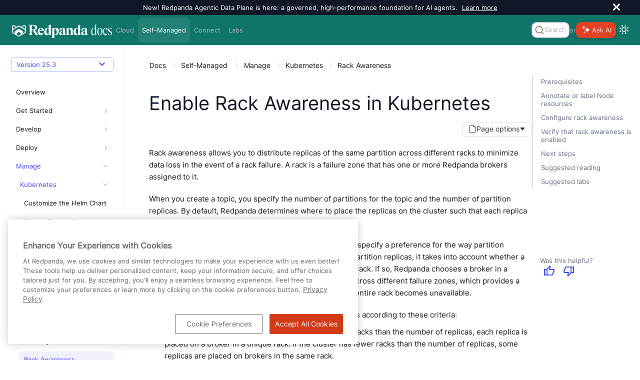

--- FILE ---
content_type: text/html; charset=UTF-8
request_url: https://docs.redpanda.com/current/manage/kubernetes/k-rack-awareness/
body_size: 38077
content:
<!DOCTYPE html>
<html lang="en">
  <head>
<style>
  .announcement-bar {
    display: none;
    height: 0;
  }
  .bloblang-playground .banner-container {
    display: none;
  }
</style>
<script>
  (function() {
    'use strict';
    function handleBanner(bannerId, sessionKey, announcementType) {
      const banner = document.getElementById(bannerId);
      if (!banner) return;

      const storageKey = `${sessionKey}-${announcementType}`; // Use the announcement type to differentiate between different banners
      const hasSeenBanner = window.sessionStorage.getItem(storageKey) || false;
      if (hasSeenBanner) {
        if (announcementType !== 'bloblang') {
          document.documentElement.style.setProperty('--announcement-bar-height', '0px');
          document.documentElement.style.setProperty('--announcement-bar-height--desktop', '0px');
        }
        banner.remove();
      } else {
          if (announcementType !== 'bloblang') {
            document.documentElement.style.setProperty('--announcement-bar-height', '50px');
            document.documentElement.style.setProperty('--announcement-bar-height--desktop', '30px');
          }
        banner.style.display = 'flex';
        const closeButton = banner.querySelector('.close');
        if (closeButton) {
          closeButton.addEventListener('click', function () {
            document.documentElement.style.setProperty('--announcement-bar-height', '0px');
            document.documentElement.style.setProperty('--announcement-bar-height--desktop', '0px');
            banner.remove();
            window.sessionStorage.setItem(storageKey, 'true');
          });
        }
      }
    }

    // Initialize theme based on local storage or system preference
    const initialTheme = localStorage.getItem('theme') ||
      (window.matchMedia && window.matchMedia('(prefers-color-scheme: dark)').matches ? 'dark' : 'light');

    document.documentElement.setAttribute('data-theme', initialTheme);
    // This script and the styles must be in the head to avoid flashing when the default white background changes to dark https://github.com/redpanda-data/docs-ui/pull/174
    window.addEventListener('DOMContentLoaded', function() {
      const switchButton = document.getElementById('switch-theme');
      const announcementBar = document.getElementById('announcement');
      let announcementLevel = '';
      if (switchButton) {
        setTheme(initialTheme);  // Apply initial theme on load
        switchButton.addEventListener('click', function() {
          // Toggle theme on button click
          const currentTheme = document.body.getAttribute('data-theme');
          const newTheme = currentTheme === 'dark' ? 'light' : 'dark';
          localStorage.setItem('theme', newTheme);
          setTheme(newTheme);
        });
      }
      if (!localStorage.getItem('theme')) {
        window.matchMedia('(prefers-color-scheme: dark)').addEventListener('change', e => {
          const newTheme = e.matches ? 'dark' : 'light';
          setTheme(newTheme);
        });
      }
      if (announcementBar) {
        announcementLevel = announcementBar.getAttribute('data-announcement-key');
        handleBanner('announcement', 'announcementClosed', announcementLevel);
      }
      handleBanner('bloblang-banner', 'bloblangBannerDismissed', 'bloblang');
    });
  function setTheme(theme) {
    const switchButton = document.getElementById('switch-theme');
    const img = switchButton.querySelector('img:first-child');

    if (theme === 'dark') {
      img.src = img.src.replace('view-sun', 'view-moon');
      img.classList.add('moon');
      document.documentElement.setAttribute('data-theme', 'dark');
      document.documentElement.classList.add('dark-theme');
      document.body.setAttribute('data-theme', 'dark');
    } else {
      img.src = img.src.replace('view-moon', 'view-sun');
      img.classList.remove('moon');
      document.documentElement.removeAttribute('data-theme');
      document.documentElement.classList.remove('dark-theme');
      document.body.removeAttribute('data-theme');
    }
  }
})();
</script>
<!-- Load these styles before those in site.css to avoid flashing -->
<style>
  :root {
    --background-color: #101828; /* Default to dark background color */
    --text-color: #ffffff; /* Default to light text color */
  }

  html[data-theme="dark"] {
    --background-color: #101828;
    --text-color: #ffffff;
  }

  html[data-theme="light"] {
    --background-color: #ffffff;
    --text-color: #333;
  }

  body {
    background-color: var(--background-color);
    color: var(--text-color);
  }
</style>
<!-- Google Tag Manager -->
<script>(function(w,d,s,l,i){w[l]=w[l]||[];w[l].push({'gtm.start':
new Date().getTime(),event:'gtm.js'});var f=d.getElementsByTagName(s)[0],
j=d.createElement(s),dl=l!='dataLayer'?'&l='+l:'';j.async=true;j.src=
'https://www.googletagmanager.com/gtm.js?id='+i+dl;f.parentNode.insertBefore(j,f);
})(window,document,'script','dataLayer','GTM-WB2CSV5');</script>
<!-- End Google Tag Manager -->
<meta name="google-site-verification" content="QcL-pD81oJatgKXQ3Wquvk_Ku3RRtUljxKoMaicySQA" />

<script defer src="https://plausible.io/js/plausible.js" data-domain="redpanda.com"></script>

<script defer src="../../../../_/js/vendor/algolia/autocomplete-js.js"></script>
<script defer src="../../../../_/js/vendor/algolia/algoliasearch-lite.umd.js"></script>
<link
  rel="stylesheet"
  href="../../../../_/css/vendor/algolia/autocomplete-theme-classic.css"
/>
<script defer src="../../../../_/js/vendor/algolia/autocomplete-plugin-tags.js"></script>
<link rel="stylesheet" href="../../../../_/css/vendor/algolia/autocomplete-tags-plugin.css">
<script defer src="../../../../_/js/vendor/algolia/autocomplete-plugin-recent-searches.js"></script>
<script defer src="../../../../_/js/vendor/algolia/autocomplete-plugin-query-suggestions.js"></script>
<script defer src="../../../../_/js/vendor/algolia/autocomplete-plugin-algolia-insights.js"></script>
<script>
  var uiRootPath="../../../../_"
</script>
<script defer
src="https://widget.kapa.ai/kapa-widget.bundle.js"
data-website-id="fe00d579-9e9a-4f83-8f9f-0ca7672262a6"
data-project-name="Redpanda"
data-project-color="#E14225"
data-modal-override-open-class="custom-class-kapa"
data-modal-open-on-command-k="true"
data-button-hide="true"
data-modal-size="800px"
data-project-logo="https://avatars.githubusercontent.com/u/49406389?s=200&v=4"
data-user-analytics-fingerprint-enabled="true"
data-user-analytics-store-ip="true"
data-mcp-enabled="true"
data-mcp-server-url="https://docs.redpanda.com/mcp"
data-modal-disclaimer="This is a custom LLM for Redpanda with access to all developer docs, API specs, support FAQs, YouTube tutorials, and resolved GitHub discussions. Review the [Redpanda privacy policy](https://www.redpanda.com/legal/privacy-policy) to understand how your data is used."
></script>
<link rel="stylesheet" href="../../../../_/css/vendor/prism/prism.min.css" media="print" onload="this.media='all'">
<noscript>
  <link rel="stylesheet" href="../../../../_/css/vendor/prism/prism.min.css">
</noscript>
<!-- Prism scripts for code blocks -->
<script defer src="../../../../_/js/vendor/prism/prism-core.js"></script>
<script defer src="../../../../_/js/vendor/prism/prism-line-numbers-plugin.js"></script>
<script defer src="../../../../_/js/vendor/prism/prism-line-highlight-plugin.js"></script>
<script defer src="../../../../_/js/vendor/tabs.js" data-sync-storage-key="preferred-tab"></script>
<!-- Start VWO Async SmartCode -->
<link rel="preconnect" href="https://dev.visualwebsiteoptimizer.com" />
<script type='text/javascript' id='vwoCode'>
window._vwo_code || (function() {
var account_id=946582,
version=2.1,
settings_tolerance=2000,
hide_element='body',
hide_element_style = 'opacity:0 !important;filter:alpha(opacity=0) !important;background:none !important;transition:none !important;',
/* DO NOT EDIT BELOW THIS LINE */
f=false,w=window,d=document,v=d.querySelector('#vwoCode'),cK='_vwo_'+account_id+'_settings',cc={};try{var c=JSON.parse(localStorage.getItem('_vwo_'+account_id+'_config'));cc=c&&typeof c==='object'?c:{}}catch(e){}var stT=cc.stT==='session'?w.sessionStorage:w.localStorage;code={nonce:v&&v.nonce,use_existing_jquery:function(){return typeof use_existing_jquery!=='undefined'?use_existing_jquery:undefined},library_tolerance:function(){return typeof library_tolerance!=='undefined'?library_tolerance:undefined},settings_tolerance:function(){return cc.sT||settings_tolerance},hide_element_style:function(){return'{'+(cc.hES||hide_element_style)+'}'},hide_element:function(){if(performance.getEntriesByName('first-contentful-paint')[0]){return''}return typeof cc.hE==='string'?cc.hE:hide_element},getVersion:function(){return version},finish:function(e){if(!f){f=true;var t=d.getElementById('_vis_opt_path_hides');if(t)t.parentNode.removeChild(t);if(e)(new Image).src='https://dev.visualwebsiteoptimizer.com/ee.gif?a='+account_id+e}},finished:function(){return f},addScript:function(e){var t=d.createElement('script');t.type='text/javascript';if(e.src){t.src=e.src}else{t.text=e.text}v&&t.setAttribute('nonce',v.nonce);d.getElementsByTagName('head')[0].appendChild(t)},load:function(e,t){var n=this.getSettings(),i=d.createElement('script'),r=this;t=t||{};if(n){i.textContent=n;d.getElementsByTagName('head')[0].appendChild(i);if(!w.VWO||VWO.caE){stT.removeItem(cK);r.load(e)}}else{var o=new XMLHttpRequest;o.open('GET',e,true);o.withCredentials=!t.dSC;o.responseType=t.responseType||'text';o.onload=function(){if(t.onloadCb){return t.onloadCb(o,e)}if(o.status===200||o.status===304){_vwo_code.addScript({text:o.responseText})}else{_vwo_code.finish('&e=loading_failure:'+e)}};o.onerror=function(){if(t.onerrorCb){return t.onerrorCb(e)}_vwo_code.finish('&e=loading_failure:'+e)};o.send()}},getSettings:function(){try{var e=stT.getItem(cK);if(!e){return}e=JSON.parse(e);if(Date.now()>e.e){stT.removeItem(cK);return}return e.s}catch(e){return}},init:function(){if(d.URL.indexOf('__vwo_disable__')>-1)return;var e=this.settings_tolerance();w._vwo_settings_timer=setTimeout(function(){_vwo_code.finish();stT.removeItem(cK)},e);var t;if(this.hide_element()!=='body'){t=d.createElement('style');var n=this.hide_element(),i=n?n+this.hide_element_style():'',r=d.getElementsByTagName('head')[0];t.setAttribute('id','_vis_opt_path_hides');v&&t.setAttribute('nonce',v.nonce);t.setAttribute('type','text/css');if(t.styleSheet)t.styleSheet.cssText=i;else t.appendChild(d.createTextNode(i));r.appendChild(t)}else{t=d.getElementsByTagName('head')[0];var i=d.createElement('div');i.style.cssText='z-index: 2147483647 !important;position: fixed !important;left: 0 !important;top: 0 !important;width: 100% !important;height: 100% !important;background: white !important;display: block !important;';i.setAttribute('id','_vis_opt_path_hides');i.classList.add('_vis_hide_layer');t.parentNode.insertBefore(i,t.nextSibling)}var o=window._vis_opt_url||d.URL,s='https://dev.visualwebsiteoptimizer.com/j.php?a='+account_id+'&u='+encodeURIComponent(o)+'&vn='+version;if(w.location.search.indexOf('_vwo_xhr')!==-1){this.addScript({src:s})}else{this.load(s+'&x=true')}}};w._vwo_code=code;code.init();})();
</script>
<!-- End VWO Async SmartCode -->

    <meta charset="utf-8">
    <meta name="viewport" content="width=device-width,initial-scale=1">
<title>Enable Rack Awareness in Kubernetes | Redpanda Self-Managed</title>
    <link rel="canonical" href="https://docs.redpanda.com/current/manage/kubernetes/k-rack-awareness/">
    <link rel="prev" href="../security/k-audit-logging/">
    <link rel="next" href="../k-remote-read-replicas/">
    <meta property="og:title" content="Enable Rack Awareness in Kubernetes | Redpanda Self-Managed">
    <meta name="twitter:title" content="Enable Rack Awareness in Kubernetes | Redpanda Self-Managed">
    <meta property="og:url" content="https://docs.redpanda.com/current/manage/kubernetes/k-rack-awareness/">
    <meta name="description" content="Enable rack awareness to place partition replicas across different failure zones.">
    <meta property="og:description" content="Enable rack awareness to place partition replicas across different failure zones.">
    <meta name="twitter:description" content="Enable rack awareness to place partition replicas across different failure zones.">
    <meta name="generator" content="Antora 3.1.2">
    <meta property="og:type" content="article">
    <meta property="og:site_name" content="Redpanda Documentation">
    <meta property="og:image" content="https://docs.redpanda.com/_/img/redpanda_social-card.jpg">
    <meta property="og:image:type" content="image/jpeg">
    <meta property="og:image:alt" content="Redpanda Documentation Social Card">
    <meta property="og:image:width" content="1200">
    <meta property="og:image:height" content="630">
    <meta name="twitter:card" content="summary_large_image">
    <meta name="twitter:image" content="https://docs.redpanda.com/_/img/redpanda_social-card.jpg">
    <meta name="twitter:image:alt" content="Redpanda Documentation Social Card">
<link rel="preload" href="../../../../_/font/Inter-Regular.ttf" as="font" type="font/ttf" crossorigin>
<link rel="preload" href="../../../../_/font/Inter-Medium.ttf" as="font" type="font/ttf" crossorigin>
<link rel="preload" href="../../../../_/font/Inter-SemiBold.ttf" as="font" type="font/ttf" crossorigin>
<link rel="preload" href="../../../../_/font/Inter-Light.ttf" as="font" type="font/ttf" crossorigin>
<link rel="preload" href="../../../../_/font/IBMPlexMono-Regular.ttf" as="font" type="font/ttf" crossorigin>
<link rel="preload" href="../../../../_/font/IBMPlexMono-Medium.ttf" as="font" type="font/ttf" crossorigin>
<link rel="preload" href="../../../../_/font/IBMPlexMono-SemiBold.ttf" as="font" type="font/ttf" crossorigin>
<!-- Preconnect to external domains for faster resource loading -->
<link rel="preconnect" href="https://fonts.googleapis.com">
<link rel="preconnect" href="https://fonts.gstatic.com" crossorigin>
<link rel="preconnect" href="https://cdnjs.cloudflare.com">
<link rel="preconnect" href="https://unpkg.com">
<link rel="preconnect" href="https://cdn.jsdelivr.net">

<!-- Critical CSS - loaded synchronously -->
<link rel="stylesheet" href="../../../../_/css/site.css">

<!-- Non-critical vendor CSS - loaded asynchronously -->
<link rel="stylesheet" href="../../../../_/css/vendor/tabs.css" media="print" onload="this.media='all'">
<link rel="stylesheet" href="../../../../_/css/vendor/sortable-tables.css" media="print" onload="this.media='all'">
<noscript>
  <link rel="stylesheet" href="../../../../_/css/vendor/tabs.css">
  <link rel="stylesheet" href="../../../../_/css/vendor/sortable-tables.css">
</noscript>

<!-- Preload Material Symbols font for critical icons in navigation -->
<link rel="preload" href="https://fonts.googleapis.com/css2?family=Material+Symbols+Outlined:opsz,wght,FILL,GRAD@24,400,0,0&display=block" as="style">
<link rel="stylesheet" href="https://fonts.googleapis.com/css2?family=Material+Symbols+Outlined:opsz,wght,FILL,GRAD@24,400,0,0&display=block">

<!-- Non-critical CSS - loaded asynchronously to prevent render blocking -->
<link href="https://fonts.googleapis.com/icon?family=Material+Icons&display=optional"
      rel="stylesheet" media="print" onload="this.media='all'">
<link rel="stylesheet" href="https://cdnjs.cloudflare.com/ajax/libs/font-awesome/4.7.0/css/font-awesome.min.css" media="print" onload="this.media='all'">
<!-- Fallback for browsers without JavaScript -->
<noscript>
  <link href="https://fonts.googleapis.com/icon?family=Material+Icons&display=optional" rel="stylesheet">
  <link rel="stylesheet" href="https://cdnjs.cloudflare.com/ajax/libs/font-awesome/4.7.0/css/font-awesome.min.css">
</noscript>
<style>
.material-symbols-outlined {
  color: var(--link-highlight-color);
  font-family: 'Material Symbols Outlined', sans-serif;
  font-variation-settings:
  'FILL' 0,
  'wght' 400,
  'GRAD' 0,
  'opsz' 24;
  /* Ensure icon font loads and displays properly */
  font-weight: normal;
  font-style: normal;
  display: inline-block;
  line-height: 1;
  text-transform: none;
  letter-spacing: normal;
  word-wrap: normal;
  white-space: nowrap;
  direction: ltr;
  /* Optimize rendering for icon fonts */
  -webkit-font-smoothing: antialiased;
  text-rendering: optimizeLegibility;
  -moz-osx-font-smoothing: grayscale;
  font-feature-settings: 'liga';
  /* Reserve space to prevent layout shift */
  min-width: 1em;
}
</style>
<meta name="latest-redpanda-version" content="25.3">
<meta itemprop="datePublished" content="2026-01-21">
<link rel="icon" href="../../../../_/img/favicon.png" type="image/png">
  </head>
  <body class="article">
<script src="https://unpkg.com/@popperjs/core@2" defer></script>
<script src="https://unpkg.com/tippy.js@6" defer></script>
<link rel="stylesheet" href="https://cdn.jsdelivr.net/npm/choices.js/public/assets/styles/choices.min.css" media="print" onload="this.media='all'" />
<noscript>
  <link rel="stylesheet" href="https://cdn.jsdelivr.net/npm/choices.js/public/assets/styles/choices.min.css" />
</noscript>
<script src="https://cdn.jsdelivr.net/npm/choices.js/public/assets/scripts/choices.min.js" defer></script>
<!-- Google Tag Manager (noscript) -->
<noscript><iframe src="https://www.googletagmanager.com/ns.html?id=GTM-WB2CSV5"
height="0" width="0" style="display:none;visibility:hidden"></iframe></noscript>
<!-- End Google Tag Manager (noscript) -->
<!-- Injected by the '@sntke/antora-mermaid-extension' extension -->
<!--  https://github.com/snt/antora-mermaid-extension -->
<!-- Only load Mermaid on pages that aren't home/labs to avoid request chain on landing pages -->
<script type="module">import mermaid from 'https://cdn.jsdelivr.net/npm/mermaid@10/dist/mermaid.esm.min.mjs'; mermaid.initialize({"startOnLoad":true,"theme":"base","themeVariables":{"lineColor":"#e2401b","fontFamily":"Inter, sans-serif"}});</script><header class="header">
    <div class="announcement-bar" role="banner" id="announcement"
     data-announcement-key="site-global">
  <div class="announcement-content">
      New! Redpanda Agentic Data Plane is here: a governed, high-performance foundation for AI agents.
        <a href="https://www.redpanda.com/blog/agentic-data-plane-adp">Learn more</a>
      </div>
  <button id="close-announcement" type="button" aria-label="close" class="close">
    <svg viewBox="0 0 15 15" width="14" height="14"><g stroke="currentColor" stroke-width="3.1"><path d="M.75.75l13.5 13.5M14.25.75L.75 14.25"></path></g></svg>
  </button>
</div>
  <nav class="navbar" style="background-color: #107569"
>
    <div class="navbar-brand" id="brand">
      <a class="navbar-item" href="../../../../home/" aria-label="Go to home page"><img src="../../../../_/img/logo_Redpanda-Docs-white.svg" width="200" height="50" style="aspect-ratio:200/50;" decoding="async" alt="Redpanda logo"/></a>
      <button class="navbar-burger" data-target="topbar-nav" aria-label="Header navigation menu">
        <span></span>
        <span></span>
        <span></span>
      </button>
      <span class="platform-indicator-mobile">Self-Managed</span>
    </div>
    <div id="topbar-nav" class="navbar-menu" style="background-color: #107569">
      <a class="navbar-item "  href="/redpanda-cloud/home/">Cloud</a>
      <a class="navbar-item is-current"  href="/current/home/">Self-Managed</a>
      <a class="navbar-item "  href="/redpanda-connect/home/">Connect</a>
      <a class="navbar-item "  href="/redpanda-labs/">Labs</a>
      <div class="navbar-end">
            <div class="autocomplete" id="autocomplete" style="max-width:100px;"></div>
          <div> or </div>
            <div id="custom-kapa-widget-container" style="display:flex;align-items:center;">
  <button class="custom-class-kapa" type="button" data-button="true" style="background-color: rgb(225, 66, 37);box-shadow: rgba(0, 0, 0, 0.2) 0px 0px 10px;border-radius: 10px;border: none;color:white;height:32px;font-size: var(--secondary-font-size);">
    <div>
      <span style="display:flex;align-items:center;justify-content:center;padding: 3px;">
        <div style="display:flex;flex-direction:row;align-items:center;">
          <div style="width: 1.5rem;">
            <figure style="margin:0;">
              <div>
                <svg width="16" height="16" viewBox="0 0 16 16" fill="none" xmlns="http://www.w3.org/2000/svg"><path fill-rule="evenodd" clip-rule="evenodd" d="M1.01942 4.14696C0.821273 4.07417 0.615365 4.0169 0.403168 3.97662C0.387588 3.97367 0.371975 3.9708 0.356327 3.96802C0.214558 3.94289 0.214558 3.74081 0.356327 3.71568C0.371975 3.7129 0.387588 3.71003 0.403168 3.70709C0.615365 3.6668 0.821273 3.60953 1.01942 3.53675C1.138 3.49318 1.2538 3.44407 1.36651 3.38969C2.14702 3.01321 2.77911 2.38509 3.158 1.60949C3.2127 1.49749 3.26214 1.38242 3.30596 1.26458C3.37921 1.06768 3.43684 0.863067 3.47738 0.652204C3.48035 0.636723 3.48323 0.621208 3.48603 0.605658C3.51132 0.464781 3.71467 0.464781 3.73997 0.605658C3.74277 0.621208 3.74565 0.636723 3.74861 0.652204C3.78916 0.863067 3.84678 1.06768 3.92003 1.26458C3.96387 1.38242 4.01329 1.49749 4.06802 1.60949C4.44688 2.38509 5.07898 3.01321 5.8595 3.38969C5.9722 3.44407 6.088 3.49318 6.20657 3.53675C6.40473 3.60953 6.61063 3.6668 6.82284 3.70709C6.83842 3.71003 6.85402 3.7129 6.86967 3.71568C7.01144 3.74081 7.01144 3.94289 6.86967 3.96802C6.85402 3.9708 6.83842 3.97367 6.82284 3.97662C6.61063 4.0169 6.40473 4.07417 6.20657 4.14696C6.088 4.19052 5.9722 4.23963 5.8595 4.29401C5.07898 4.67049 4.44688 5.29861 4.06802 6.07422C4.01329 6.18622 3.96387 6.30129 3.92003 6.41912C3.84678 6.61602 3.78916 6.82063 3.74861 7.03151C3.74565 7.04697 3.74277 7.06249 3.73997 7.07804C3.71467 7.21893 3.51132 7.21893 3.48603 7.07804C3.48323 7.06249 3.48035 7.04697 3.47738 7.03151C3.43684 6.82063 3.37921 6.61602 3.30596 6.41912C3.26214 6.30129 3.2127 6.18622 3.158 6.07422C2.77911 5.29861 2.14702 4.67049 1.36651 4.29401C1.2538 4.23963 1.138 4.19052 1.01942 4.14696ZM5.75667 9.15294C5.61809 9.11583 5.47758 9.08326 5.3353 9.05541C5.31306 9.05107 5.29079 9.04684 5.26848 9.04271L5.26172 9.04146L5.25257 9.0398C5.23849 9.03725 5.22303 9.03451 5.19212 9.02901L5.18132 9.0271C4.9546 8.98447 4.9546 8.66184 5.18132 8.61921L5.19212 8.6173C5.22303 8.6118 5.23849 8.60906 5.25257 8.60651L5.26172 8.60485L5.26848 8.60361C5.29079 8.59947 5.31306 8.59524 5.33528 8.5909C5.47756 8.56305 5.61809 8.53048 5.75667 8.49337C5.87504 8.46168 5.992 8.42664 6.10746 8.38841C7.9755 7.76963 9.44545 6.30893 10.0681 4.45264C10.1066 4.33791 10.1419 4.22168 10.1738 4.10403C10.2111 3.96634 10.2439 3.8267 10.2719 3.68531C10.2763 3.66323 10.2805 3.6411 10.2847 3.61894L10.286 3.61221L10.2876 3.60312C10.2902 3.5893 10.2929 3.57413 10.2983 3.54409L10.2985 3.54306L10.3004 3.53232C10.3433 3.30702 10.668 3.30702 10.7109 3.53232L10.7128 3.54306C10.7183 3.57377 10.7211 3.58913 10.7237 3.60312L10.7253 3.61221L10.7266 3.61894C10.7307 3.6411 10.735 3.66323 10.7394 3.68531C10.7674 3.82672 10.8002 3.96634 10.8375 4.10403C10.8694 4.22168 10.9047 4.33791 10.9431 4.45264C11.5658 6.30893 13.0358 7.76963 14.9038 8.38841C15.0193 8.42664 15.1362 8.46168 15.2546 8.49337C15.3932 8.53048 15.5337 8.56305 15.676 8.5909C15.6982 8.59524 15.7205 8.59947 15.7428 8.60361L15.7496 8.60485L15.7587 8.60651C15.7728 8.60906 15.7882 8.6118 15.8192 8.6173L15.83 8.61921C16.0567 8.66184 16.0567 8.98447 15.83 9.0271L15.8192 9.02901L15.7864 9.03482L15.7587 9.0398L15.7496 9.04146L15.7428 9.04271C15.7205 9.04684 15.6982 9.05107 15.676 9.05541C15.5337 9.08326 15.3932 9.11583 15.2546 9.15294C15.1362 9.18463 15.0193 9.21967 14.9038 9.2579C13.0358 9.87668 11.5658 11.3374 10.9431 13.1937C10.9047 13.3084 10.8694 13.4246 10.8375 13.5423C10.8002 13.68 10.7674 13.8196 10.7394 13.961C10.735 13.9831 10.7307 14.0052 10.7266 14.0274L10.7253 14.0341L10.7237 14.0432L10.7199 14.0637L10.713 14.1021L10.7109 14.114C10.668 14.3393 10.3433 14.3393 10.3004 14.114L10.2985 14.1033C10.293 14.0726 10.2902 14.0572 10.2876 14.0432L10.286 14.0341L10.2847 14.0274C10.2805 14.0052 10.2763 13.9831 10.2719 13.961C10.2439 13.8196 10.2111 13.68 10.1738 13.5423C10.1419 13.4246 10.1066 13.3084 10.0681 13.1937C9.44545 11.3374 7.9755 9.87668 6.10746 9.2579C5.992 9.21967 5.87504 9.18463 5.75667 9.15294ZM2.63009 13.4745C2.86838 13.5197 3.09411 13.5989 3.30206 13.7067C3.39456 13.7547 3.48354 13.8084 3.56853 13.8673C3.80536 14.0313 4.01129 14.236 4.17642 14.4713C4.23567 14.5558 4.28969 14.6442 4.33796 14.7361C4.44653 14.9428 4.52617 15.1671 4.57168 15.4039C4.57356 15.4137 4.5754 15.4234 4.57715 15.4333C4.59313 15.5222 4.72156 15.5222 4.73754 15.4333C4.7393 15.4234 4.74111 15.4137 4.74299 15.4039C4.78853 15.1671 4.86817 14.9428 4.97672 14.7361C5.02501 14.6442 5.07902 14.5558 5.13828 14.4713C5.30339 14.236 5.50933 14.0313 5.74616 13.8673C5.83115 13.8084 5.92013 13.7547 6.01262 13.7067C6.22059 13.5989 6.44631 13.5197 6.68461 13.4745C6.69445 13.4726 6.7043 13.4708 6.71418 13.469C6.80373 13.4532 6.80373 13.3255 6.71418 13.3097C6.7043 13.3079 6.69445 13.3061 6.68461 13.3042C6.44631 13.259 6.22059 13.1798 6.01262 13.072C5.92013 13.024 5.83115 12.9703 5.74616 12.9114C5.50933 12.7474 5.30339 12.5427 5.13828 12.3074C5.07902 12.2229 5.02501 12.1345 4.97672 12.0426C4.86817 11.836 4.78853 11.6116 4.74299 11.3748C4.74111 11.3651 4.7393 11.3553 4.73754 11.3454C4.72156 11.2565 4.59313 11.2565 4.57715 11.3454C4.5754 11.3553 4.57356 11.3651 4.57168 11.3748C4.52617 11.6116 4.44653 11.836 4.33796 12.0426C4.28969 12.1345 4.23567 12.2229 4.17642 12.3074C4.01129 12.5427 3.80536 12.7474 3.56853 12.9114C3.48354 12.9703 3.39456 13.024 3.30206 13.072C3.09411 13.1798 2.86838 13.259 2.63009 13.3042C2.62025 13.3061 2.61039 13.3079 2.60049 13.3097C2.51097 13.3255 2.51097 13.4532 2.60049 13.469C2.61039 13.4708 2.62025 13.4726 2.63009 13.4745Z" fill="white"/>
              </svg>
            </figure>
          </div>
        </div>
        <div style="text-shadow: rgba(0, 0, 0, 0.2) 1px 1px 2px;line-height:1.5rem;">Ask AI
        </div>
      </span>
    </div>
  </button>
</div>        <div class="theme-switcher">
          <button id="switch-theme" type="button" title="Switch between dark and light mode" aria-label="Switch between dark and light mode" aria-live="polite"><img class="theme-image" src="../../../../_/img/octicons-24.svg#view-sun" alt=""></img>
          </button>
        </div>
      </div>
    </div>
  </nav>
</header>
<div class="body no-keep-markup">
<form class='hidden' data-netlify-recaptcha='true' id='feedbackForm' method='POST' name='feedbackForm'>
  <input type="hidden" name="form-name" value="feedbackForm" />

  <!-- Honeypot -->
  <p class="hidden">
    <label>Beep-Boop. Bot-field: <input name="bot-field"></label>
  </p>

  <!-- Hidden metadata -->
  <input type="hidden" name="version">
  <input type="hidden" name="url">
  <input type="hidden" name="positiveFeedback">
  <input type="hidden" name="beta">
  <input type="hidden" name="date">
  <input type="radio" name="feedback" value="" hidden>
  <input type="hidden" name="navigator">

  <div class="feedback-modal">
    <div class="feedback-modal-body">
      <h4>What do you think of this page?</h4>

      <div id="feedback-details" class="hidden">
        <div class="radio-buttons form-field" id="feedback-options"></div>

        <div class="form-field">
          <h4><span id="feedback-prompt">Let us know more:</span></h4>
          <textarea name="otherText" rows="4" cols="50" placeholder="Please share details or suggestions."></textarea>
        </div>

        <div class="form-field">
          <h4>Let us contact you about your feedback:</h4>
          <input type="text" name="email" placeholder="email@example.com">
        </div>

        <div><script src='https://www.google.com/recaptcha/api.js'></script>
<div class='g-recaptcha' data-sitekey='6LdnkKEqAAAAAPvyqoRAmjXxvE6evlb5z-5Ol90Y'></div>
<noscript>
  <div>
  <div style="width: 302px; height: 422px; position: relative;">
  <div style="width: 302px; height: 422px; position: absolute;">
  <iframe src="https://www.google.com/recaptcha/api/fallback?k=6LdnkKEqAAAAAPvyqoRAmjXxvE6evlb5z-5Ol90Y" frameborder="0" scrolling="no"
    style="width: 302px; height:422px; border-style: none;">
  </iframe>
  </div>
  </div>
  <div style="width: 300px; height: 60px; border-style: none; bottom: 12px; left: 25px; margin: 0px; padding: 0px; right: 25px; background: #f9f9f9; border: 1px solid #c1c1c1; border-radius: 3px;">
    <textarea id="g-recaptcha-response" name="g-recaptcha-response" class="g-recaptcha-response"
      style="width: 250px; height: 40px; border: 1px solid #c1c1c1; margin: 10px 25px; padding: 0px; resize: none;" >
    </textarea>
  </div>
  </div>
</noscript>
</div>

        <div class="form-field wrapper">
          <button type="submit" id="submitButton" class="submitButton">Submit</button>
        </div>
        <p id="captchaHint" class="hint" aria-describedby="captchaHint" aria-live="polite">
          Please complete the “I'm not a robot” checkbox before submitting.
        </p>
      </div>
    </div>
  </div>

  <div class="modal-overlay" id="modal-overlay"></div>
</form>
<div class="nav-container" data-component="ROOT" data-version="25.3">
  <aside class="nav">
    <div class="nav-panel-explore" data-panel="explore" title="View other versions of Redpanda Self-Managed">
  <div class="context">
    <div class="container has-dropdown">
      <span class="current-version">Version 25.3
      </span><span class="material-symbols-outlined">
keyboard_arrow_down
</span>
      <div class="versions">
                  <a class="version" href="../../../../25.2/manage/kubernetes/k-rack-awareness/">
                    25.2
                  </a>
                  <a class="version" href="../../../../25.1/manage/kubernetes/k-rack-awareness/">
                    25.1
                  </a>
                  <a class="version" href="../../../../24.3/manage/kubernetes/k-rack-awareness/">
                    24.3
                      <span class="eol-label">(end of life)</span>
                  </a>
                  <a class="version" href="../../../../24.2/manage/kubernetes/k-rack-awareness/">
                    24.2
                      <span class="eol-label">(end of life)</span>
                  </a>
                  <a class="version" href="../../../../24.1/manage/kubernetes/k-rack-awareness/">
                    24.1
                      <span class="eol-label">(end of life)</span>
                  </a>
                  <a class="version" href="../../../../23.3/manage/kubernetes/k-rack-awareness/">
                    23.3
                      <span class="eol-label">(end of life)</span>
                  </a>
      </div>
    </div>
  </div>
</div>
    <div class="nav-panel-menu is-active" data-panel="menu">
  <nav class="nav-menu">
    <!--
    <h3 class="title"><a href="../../../home/">Self-Managed</a></h3>
    -->
<ul class="nav-list">
  <li class="nav-item" data-depth="0">
<ul class="nav-list">
  <li class="nav-item" data-depth="1">
    <div class="item  ">
    <a class="nav-link" href="../../../home/">Overview </a>
    </div>
  </li>
  <li class="nav-item" data-depth="1">
    <div class="item  dropdown">
    <a class="nav-link" href="../../../get-started/">Get Started </a>
    <div role="button" tabindex="0" aria-label="Expand navigation" class="nav-item-toggle"><img src="../../../../_/img/nav-tree-chevron.svg" width="6" height="10" alt=""></div>
    </div>
<ul class="nav-list">
  <li class="nav-item" data-depth="2">
    <div class="item  dropdown">
    <a class="nav-link" href="../../../get-started/release-notes/">What&#8217;s New </a>
    <div role="button" tabindex="0" aria-label="Expand navigation" class="nav-item-toggle"><img src="../../../../_/img/nav-tree-chevron.svg" width="6" height="10" alt=""></div>
    </div>
<ul class="nav-list">
  <li class="nav-item" data-depth="3">
    <div class="item  ">
    <a class="nav-link" href="../../../get-started/release-notes/redpanda/">Redpanda </a>
    </div>
  </li>
  <li class="nav-item" data-depth="3">
    <div class="item  ">
    <a class="nav-link" href="../../../get-started/release-notes/operator/">Operator </a>
    </div>
  </li>
  <li class="nav-item" data-depth="3">
    <div class="item  ">
    <a class="nav-link" href="../../../get-started/release-notes/helm-charts/">Helm Charts </a>
    </div>
  </li>
</ul>
  </li>
  <li class="nav-item" data-depth="2">
    <div class="item  ">
    <a class="nav-link" href="../../../get-started/intro-to-events/">Introduction to Redpanda </a>
    </div>
  </li>
  <li class="nav-item" data-depth="2">
    <div class="item  ">
    <a class="nav-link" href="../../../get-started/architecture/">How Redpanda Works </a>
    </div>
  </li>
  <li class="nav-item" data-depth="2">
    <div class="item  ">
    <a class="nav-link" href="../../../console/">Introduction to Redpanda Console </a>
    </div>
  </li>
  <li class="nav-item" data-depth="2">
    <div class="item  dropdown">
    <a class="nav-link" href="../../../get-started/quickstarts/">Quickstarts </a>
    <div role="button" tabindex="0" aria-label="Expand navigation" class="nav-item-toggle"><img src="../../../../_/img/nav-tree-chevron.svg" width="6" height="10" alt=""></div>
    </div>
<ul class="nav-list">
  <li class="nav-item" data-depth="3">
    <div class="item  ">
    <a class="nav-link" href="../../../get-started/quick-start/">Redpanda Self-Managed </a>
    </div>
  </li>
  <li class="nav-item" data-depth="3">
    <div class="item  ">
    <a class="nav-link" href="../../../get-started/rpk-quickstart/">Redpanda CLI Quickstart </a>
    </div>
  </li>
  <li class="nav-item" data-depth="3">
    <div class="item  ">
    <a class="nav-link" href="../../../get-started/docker-compose-labs/">Docker Compose Labs </a>
    </div>
  </li>
</ul>
  </li>
  <li class="nav-item" data-depth="2">
    <div class="item  dropdown">
    <a class="nav-link" href="../../../get-started/licensing/">Redpanda Licensing </a>
    <div role="button" tabindex="0" aria-label="Expand navigation" class="nav-item-toggle"><img src="../../../../_/img/nav-tree-chevron.svg" width="6" height="10" alt=""></div>
    </div>
<ul class="nav-list">
  <li class="nav-item" data-depth="3">
    <div class="item  ">
    <a class="nav-link" href="../../../get-started/licensing/overview/">Editions and Enterprise Features </a>
    </div>
  </li>
  <li class="nav-item" data-depth="3">
    <div class="item  dropdown">
    <a class="nav-link" href="../../../get-started/licensing/add-license-redpanda/">Add License to Redpanda </a>
    <div role="button" tabindex="0" aria-label="Expand navigation" class="nav-item-toggle"><img src="../../../../_/img/nav-tree-chevron.svg" width="6" height="10" alt=""></div>
    </div>
<ul class="nav-list">
  <li class="nav-item" data-depth="4">
    <div class="item  ">
    <a class="nav-link" href="../../../get-started/licensing/add-license-redpanda/linux/">Linux </a>
    </div>
  </li>
  <li class="nav-item" data-depth="4">
    <div class="item  ">
    <a class="nav-link" href="../../../get-started/licensing/add-license-redpanda/kubernetes/">Kubernetes </a>
    </div>
  </li>
  <li class="nav-item" data-depth="4">
    <div class="item  ">
    <a class="nav-link" href="../../../console/ui/add-license/">Use Redpanda Console </a>
    </div>
  </li>
</ul>
  </li>
  <li class="nav-item" data-depth="3">
    <div class="item  ">
    <a class="nav-link" href="../../../get-started/licensing/add-license-console/">Add License to Redpanda Console </a>
    </div>
  </li>
  <li class="nav-item" data-depth="3">
    <div class="item  dropdown">
    <a class="nav-link" href="../../../get-started/licensing/check-status/">Check Status </a>
    <div role="button" tabindex="0" aria-label="Expand navigation" class="nav-item-toggle"><img src="../../../../_/img/nav-tree-chevron.svg" width="6" height="10" alt=""></div>
    </div>
<ul class="nav-list">
  <li class="nav-item" data-depth="4">
    <div class="item  ">
    <a class="nav-link" href="../../../get-started/licensing/check-status/rpk/">Use <code>rpk</code> </a>
    </div>
  </li>
  <li class="nav-item" data-depth="4">
    <div class="item  ">
    <a class="nav-link" href="../../../get-started/licensing/check-status/redpanda-operator/">Use Redpanda Operator </a>
    </div>
  </li>
  <li class="nav-item" data-depth="4">
    <div class="item  ">
    <a class="nav-link" href="../../../console/ui/check-license/">Use Redpanda Console </a>
    </div>
  </li>
  <li class="nav-item" data-depth="4">
    <div class="item  ">
    <a class="nav-link" href="../../../get-started/licensing/check-status/metrics/">Use Metrics </a>
    </div>
  </li>
</ul>
  </li>
  <li class="nav-item" data-depth="3">
    <div class="item  ">
    <a class="nav-link" href="../../../get-started/licensing/disable-enterprise-features/">Disable Enterprise Features </a>
    </div>
  </li>
</ul>
  </li>
  <li class="nav-item" data-depth="2">
    <div class="item  dropdown">
    <a class="nav-link" href="../../../get-started/rpk/">Redpanda CLI </a>
    <div role="button" tabindex="0" aria-label="Expand navigation" class="nav-item-toggle"><img src="../../../../_/img/nav-tree-chevron.svg" width="6" height="10" alt=""></div>
    </div>
<ul class="nav-list">
  <li class="nav-item" data-depth="3">
    <div class="item  ">
    <a class="nav-link" href="../../../get-started/intro-to-rpk/">Introduction to rpk </a>
    </div>
  </li>
  <li class="nav-item" data-depth="3">
    <div class="item  ">
    <a class="nav-link" href="../../../get-started/rpk-install/">Install or Update rpk </a>
    </div>
  </li>
  <li class="nav-item" data-depth="3">
    <div class="item  ">
    <a class="nav-link" href="../../../get-started/config-rpk-profile/">rpk Profiles </a>
    </div>
  </li>
  <li class="nav-item" data-depth="3">
    <div class="item  ">
    <a class="nav-link" href="../../../get-started/broker-admin/">Specify Broker Addresses for rpk </a>
    </div>
  </li>
  <li class="nav-item" data-depth="3">
    <div class="item  ">
    <a class="nav-link" href="../../../get-started/admin-addresses/">Specify Admin API Addresses for rpk </a>
    </div>
  </li>
</ul>
  </li>
  <li class="nav-item" data-depth="2">
    <div class="item  ">
    <a class="nav-link" href="../../../get-started/partner-integration/">Partner Integrations </a>
    </div>
  </li>
</ul>
  </li>
  <li class="nav-item" data-depth="1">
    <div class="item  dropdown">
    <a class="nav-link" href="../../../develop/">Develop </a>
    <div role="button" tabindex="0" aria-label="Expand navigation" class="nav-item-toggle"><img src="../../../../_/img/nav-tree-chevron.svg" width="6" height="10" alt=""></div>
    </div>
<ul class="nav-list">
  <li class="nav-item" data-depth="2">
    <div class="item  ">
    <a class="nav-link" href="../../../develop/kafka-clients/">Kafka Compatibility </a>
    </div>
  </li>
  <li class="nav-item" data-depth="2">
    <div class="item  ">
    <a class="nav-link" href="../../../develop/benchmark/">Benchmark Redpanda </a>
    </div>
  </li>
  <li class="nav-item" data-depth="2">
    <div class="item  ">
    <a class="nav-link" href="../../../develop/http-proxy/">Use Redpanda with the HTTP Proxy API </a>
    </div>
  </li>
  <li class="nav-item" data-depth="2">
    <div class="item  ">
    <a class="nav-link" href="../../../develop/config-topics/">Manage Topics </a>
    </div>
  </li>
  <li class="nav-item" data-depth="2">
    <div class="item  ">
    <a class="nav-link" href="../../../console/ui/edit-topic-configuration/">Edit Topic Configuration </a>
    </div>
  </li>
  <li class="nav-item" data-depth="2">
    <div class="item  dropdown">
    <a class="nav-link" href="../../../develop/produce-data/">Produce Data </a>
    <div role="button" tabindex="0" aria-label="Expand navigation" class="nav-item-toggle"><img src="../../../../_/img/nav-tree-chevron.svg" width="6" height="10" alt=""></div>
    </div>
<ul class="nav-list">
  <li class="nav-item" data-depth="3">
    <div class="item  ">
    <a class="nav-link" href="../../../develop/produce-data/configure-producers/">Configure Producers </a>
    </div>
  </li>
  <li class="nav-item" data-depth="3">
    <div class="item  ">
    <a class="nav-link" href="../../../develop/produce-data/idempotent-producers/">Idempotent Producers </a>
    </div>
  </li>
  <li class="nav-item" data-depth="3">
    <div class="item  ">
    <a class="nav-link" href="../../../develop/produce-data/leader-pinning/">Leader Pinning </a>
    </div>
  </li>
</ul>
  </li>
  <li class="nav-item" data-depth="2">
    <div class="item  dropdown">
    <a class="nav-link" href="../../../develop/consume-data/">Consume Data </a>
    <div role="button" tabindex="0" aria-label="Expand navigation" class="nav-item-toggle"><img src="../../../../_/img/nav-tree-chevron.svg" width="6" height="10" alt=""></div>
    </div>
<ul class="nav-list">
  <li class="nav-item" data-depth="3">
    <div class="item  ">
    <a class="nav-link" href="../../../develop/consume-data/consumer-offsets/">Consumer Offsets </a>
    </div>
  </li>
  <li class="nav-item" data-depth="3">
    <div class="item  ">
    <a class="nav-link" href="../../../develop/consume-data/follower-fetching/">Follower Fetching </a>
    </div>
  </li>
  <li class="nav-item" data-depth="3">
    <div class="item  ">
    <a class="nav-link" href="../../../console/ui/programmable-push-filters/">Filter Messages </a>
    </div>
  </li>
  <li class="nav-item" data-depth="3">
    <div class="item  ">
    <a class="nav-link" href="../../../console/ui/record-deserialization/">Deserialize Messages </a>
    </div>
  </li>
</ul>
  </li>
  <li class="nav-item" data-depth="2">
    <div class="item  dropdown">
    <a class="nav-link" href="../../../develop/data-transforms/">Data Transforms </a>
    <div role="button" tabindex="0" aria-label="Expand navigation" class="nav-item-toggle"><img src="../../../../_/img/nav-tree-chevron.svg" width="6" height="10" alt=""></div>
    </div>
<ul class="nav-list">
  <li class="nav-item" data-depth="3">
    <div class="item  ">
    <a class="nav-link" href="../../../develop/data-transforms/how-transforms-work/">Overview </a>
    </div>
  </li>
  <li class="nav-item" data-depth="3">
    <div class="item  dropdown">
    <a class="nav-link" href="../../../develop/data-transforms/run-transforms-index/">Get Started </a>
    <div role="button" tabindex="0" aria-label="Expand navigation" class="nav-item-toggle"><img src="../../../../_/img/nav-tree-chevron.svg" width="6" height="10" alt=""></div>
    </div>
<ul class="nav-list">
  <li class="nav-item" data-depth="4">
    <div class="item  ">
    <a class="nav-link" href="../../../develop/data-transforms/run-transforms/">Linux </a>
    </div>
  </li>
  <li class="nav-item" data-depth="4">
    <div class="item  ">
    <a class="nav-link" href="../../../develop/data-transforms/k-run-transforms/">Kubernetes </a>
    </div>
  </li>
</ul>
  </li>
  <li class="nav-item" data-depth="3">
    <div class="item  ">
    <a class="nav-link" href="../../../develop/data-transforms/build/">Build </a>
    </div>
  </li>
  <li class="nav-item" data-depth="3">
    <div class="item  ">
    <a class="nav-link" href="../../../develop/data-transforms/configure/">Configure </a>
    </div>
  </li>
  <li class="nav-item" data-depth="3">
    <div class="item  ">
    <a class="nav-link" href="../../../develop/data-transforms/deploy/">Deploy </a>
    </div>
  </li>
  <li class="nav-item" data-depth="3">
    <div class="item  ">
    <a class="nav-link" href="../../../develop/data-transforms/test/">Test </a>
    </div>
  </li>
  <li class="nav-item" data-depth="3">
    <div class="item  ">
    <a class="nav-link" href="../../../develop/data-transforms/monitor/">Monitor </a>
    </div>
  </li>
  <li class="nav-item" data-depth="3">
    <div class="item  ">
    <a class="nav-link" href="../../../console/ui/data-transforms/">Manage in Redpanda Console </a>
    </div>
  </li>
  <li class="nav-item" data-depth="3">
    <div class="item  ">
    <a class="nav-link" href="../../../develop/data-transforms/upgrade/">Upgrade </a>
    </div>
  </li>
  <li class="nav-item" data-depth="3">
    <div class="item  ">
    <a class="nav-link" href="../../../develop/data-transforms/versioning-compatibility/">Versioning and Compatibility </a>
    </div>
  </li>
  <li class="nav-item" data-depth="3">
    <div class="item  ">
    <a class="nav-link" href="../../../develop/data-transforms/labs/">Examples </a>
    </div>
  </li>
</ul>
  </li>
  <li class="nav-item" data-depth="2">
    <div class="item  ">
    <a class="nav-link" href="../../../develop/transactions/">Transactions </a>
    </div>
  </li>
</ul>
  </li>
  <li class="nav-item" data-depth="1">
    <div class="item  dropdown">
    <a class="nav-link" href="../../../deploy/">Deploy </a>
    <div role="button" tabindex="0" aria-label="Expand navigation" class="nav-item-toggle"><img src="../../../../_/img/nav-tree-chevron.svg" width="6" height="10" alt=""></div>
    </div>
<ul class="nav-list">
  <li class="nav-item" data-depth="2">
    <div class="item  dropdown">
    <a class="nav-link" href="../../../deploy/redpanda/">Redpanda </a>
    <div role="button" tabindex="0" aria-label="Expand navigation" class="nav-item-toggle"><img src="../../../../_/img/nav-tree-chevron.svg" width="6" height="10" alt=""></div>
    </div>
<ul class="nav-list">
  <li class="nav-item" data-depth="3">
    <div class="item  dropdown">
    <a class="nav-link" href="../../../deploy/redpanda/kubernetes/">Kubernetes </a>
    <div role="button" tabindex="0" aria-label="Expand navigation" class="nav-item-toggle"><img src="../../../../_/img/nav-tree-chevron.svg" width="6" height="10" alt=""></div>
    </div>
<ul class="nav-list">
  <li class="nav-item" data-depth="4">
    <div class="item  ">
    <a class="nav-link" href="../../../deploy/redpanda/kubernetes/k-deployment-overview/">Overview </a>
    </div>
  </li>
  <li class="nav-item" data-depth="4">
    <div class="item  dropdown">
    <a class="nav-link" href="../../../deploy/redpanda/kubernetes/get-started-dev/">Get Started </a>
    <div role="button" tabindex="0" aria-label="Expand navigation" class="nav-item-toggle"><img src="../../../../_/img/nav-tree-chevron.svg" width="6" height="10" alt=""></div>
    </div>
<ul class="nav-list">
  <li class="nav-item" data-depth="5">
    <div class="item  ">
    <a class="nav-link" href="../../../deploy/redpanda/kubernetes/aks-guide/">Azure AKS </a>
    </div>
  </li>
  <li class="nav-item" data-depth="5">
    <div class="item  ">
    <a class="nav-link" href="../../../deploy/redpanda/kubernetes/eks-guide/">Amazon EKS </a>
    </div>
  </li>
  <li class="nav-item" data-depth="5">
    <div class="item  ">
    <a class="nav-link" href="../../../deploy/redpanda/kubernetes/gke-guide/">Google GKE </a>
    </div>
  </li>
  <li class="nav-item" data-depth="5">
    <div class="item  ">
    <a class="nav-link" href="../../../deploy/redpanda/kubernetes/local-guide/">Local (kind and minikube) </a>
    </div>
  </li>
</ul>
  </li>
  <li class="nav-item" data-depth="4">
    <div class="item  ">
    <a class="nav-link" href="../../../deploy/redpanda/kubernetes/k-production-workflow/">Deployment Workflow </a>
    </div>
  </li>
  <li class="nav-item" data-depth="4">
    <div class="item  ">
    <a class="nav-link" href="../../../deploy/redpanda/kubernetes/k-requirements/">Requirements and Recommendations </a>
    </div>
  </li>
  <li class="nav-item" data-depth="4">
    <div class="item  ">
    <a class="nav-link" href="../../../deploy/redpanda/kubernetes/k-tune-workers/">Tune Worker Nodes </a>
    </div>
  </li>
  <li class="nav-item" data-depth="4">
    <div class="item  ">
    <a class="nav-link" href="../../../deploy/redpanda/kubernetes/k-production-deployment/">Deploy Redpanda </a>
    </div>
  </li>
  <li class="nav-item" data-depth="4">
    <div class="item  ">
    <a class="nav-link" href="../../../deploy/redpanda/kubernetes/k-high-availability/">High Availability </a>
    </div>
  </li>
</ul>
  </li>
  <li class="nav-item" data-depth="3">
    <div class="item  dropdown">
    <a class="nav-link" href="../../../deploy/redpanda/manual/">Linux </a>
    <div role="button" tabindex="0" aria-label="Expand navigation" class="nav-item-toggle"><img src="../../../../_/img/nav-tree-chevron.svg" width="6" height="10" alt=""></div>
    </div>
<ul class="nav-list">
  <li class="nav-item" data-depth="4">
    <div class="item  ">
    <a class="nav-link" href="../../../deploy/redpanda/manual/production/requirements/">Hardware and Software Requirements </a>
    </div>
  </li>
  <li class="nav-item" data-depth="4">
    <div class="item  dropdown">
    <a class="nav-link" href="../../../deploy/redpanda/manual/production/">Deployment Options </a>
    <div role="button" tabindex="0" aria-label="Expand navigation" class="nav-item-toggle"><img src="../../../../_/img/nav-tree-chevron.svg" width="6" height="10" alt=""></div>
    </div>
<ul class="nav-list">
  <li class="nav-item" data-depth="5">
    <div class="item  ">
    <a class="nav-link" href="../../../deploy/redpanda/manual/production/dev-deployment/">Deploy for Development </a>
    </div>
  </li>
  <li class="nav-item" data-depth="5">
    <div class="item  ">
    <a class="nav-link" href="../../../deploy/redpanda/manual/production/production-deployment-automation/">Deploy for Production: Automated </a>
    </div>
  </li>
  <li class="nav-item" data-depth="5">
    <div class="item  ">
    <a class="nav-link" href="../../../deploy/redpanda/manual/production/production-deployment/">Deploy for Production: Manual </a>
    </div>
  </li>
  <li class="nav-item" data-depth="5">
    <div class="item  ">
    <a class="nav-link" href="../../../deploy/redpanda/manual/production/production-readiness/">Production Readiness Checklist </a>
    </div>
  </li>
</ul>
  </li>
  <li class="nav-item" data-depth="4">
    <div class="item  ">
    <a class="nav-link" href="../../../deploy/redpanda/manual/sizing-use-cases/">Sizing Use Cases </a>
    </div>
  </li>
  <li class="nav-item" data-depth="4">
    <div class="item  ">
    <a class="nav-link" href="../../../deploy/redpanda/manual/sizing/">Sizing Guidelines </a>
    </div>
  </li>
  <li class="nav-item" data-depth="4">
    <div class="item  ">
    <a class="nav-link" href="../../../deploy/redpanda/manual/linux-system-tuning/">System Tuning </a>
    </div>
  </li>
</ul>
  </li>
</ul>
  </li>
  <li class="nav-item" data-depth="2">
    <div class="item  dropdown">
    <a class="nav-link" href="../../../deploy/console/">Redpanda Console </a>
    <div role="button" tabindex="0" aria-label="Expand navigation" class="nav-item-toggle"><img src="../../../../_/img/nav-tree-chevron.svg" width="6" height="10" alt=""></div>
    </div>
<ul class="nav-list">
  <li class="nav-item" data-depth="3">
    <div class="item  dropdown">
    <a class="nav-link" href="../../../deploy/console/kubernetes/">Kubernetes </a>
    <div role="button" tabindex="0" aria-label="Expand navigation" class="nav-item-toggle"><img src="../../../../_/img/nav-tree-chevron.svg" width="6" height="10" alt=""></div>
    </div>
<ul class="nav-list">
  <li class="nav-item" data-depth="4">
    <div class="item  ">
    <a class="nav-link" href="../../../deploy/console/kubernetes/k-requirements/">Requirements </a>
    </div>
  </li>
  <li class="nav-item" data-depth="4">
    <div class="item  ">
    <a class="nav-link" href="../../../deploy/console/kubernetes/deploy/">Deploy on Kubernetes </a>
    </div>
  </li>
</ul>
  </li>
  <li class="nav-item" data-depth="3">
    <div class="item  dropdown">
    <a class="nav-link" href="../../../deploy/console/linux/">Linux </a>
    <div role="button" tabindex="0" aria-label="Expand navigation" class="nav-item-toggle"><img src="../../../../_/img/nav-tree-chevron.svg" width="6" height="10" alt=""></div>
    </div>
<ul class="nav-list">
  <li class="nav-item" data-depth="4">
    <div class="item  ">
    <a class="nav-link" href="../../../deploy/console/linux/requirements/">Requirements </a>
    </div>
  </li>
  <li class="nav-item" data-depth="4">
    <div class="item  ">
    <a class="nav-link" href="../../../deploy/console/linux/deploy/">Deploy on Linux </a>
    </div>
  </li>
</ul>
  </li>
</ul>
  </li>
  <li class="nav-item" data-depth="2">
    <div class="item  ">
    <a class="nav-link" href="../../../../redpanda-connect/home/">Redpanda Connect </a>
    </div>
  </li>
  <li class="nav-item" data-depth="2">
    <div class="item  dropdown">
    <a class="nav-link" href="../../../deploy/kafka-connect/">Kafka Connect </a>
    <div role="button" tabindex="0" aria-label="Expand navigation" class="nav-item-toggle"><img src="../../../../_/img/nav-tree-chevron.svg" width="6" height="10" alt=""></div>
    </div>
<ul class="nav-list">
  <li class="nav-item" data-depth="3">
    <div class="item  ">
    <a class="nav-link" href="../../../deploy/kafka-connect/k-deploy-kafka-connect/">Deploy on Kubernetes </a>
    </div>
  </li>
  <li class="nav-item" data-depth="3">
    <div class="item  ">
    <a class="nav-link" href="../../../deploy/kafka-connect/deploy-kafka-connect/">Deploy on Docker </a>
    </div>
  </li>
</ul>
  </li>
</ul>
  </li>
  <li class="nav-item" data-depth="1">
    <div class="item  dropdown">
    <a class="nav-link" href="../../">Manage </a>
    <div role="button" tabindex="0" aria-label="Expand navigation" class="nav-item-toggle"><img src="../../../../_/img/nav-tree-chevron.svg" width="6" height="10" alt=""></div>
    </div>
<ul class="nav-list">
  <li class="nav-item" data-depth="2">
    <div class="item  dropdown">
    <a class="nav-link" href="../">Kubernetes </a>
    <div role="button" tabindex="0" aria-label="Expand navigation" class="nav-item-toggle"><img src="../../../../_/img/nav-tree-chevron.svg" width="6" height="10" alt=""></div>
    </div>
<ul class="nav-list">
  <li class="nav-item" data-depth="3">
    <div class="item  ">
    <a class="nav-link" href="../k-configure-helm-chart/">Customize the Helm Chart </a>
    </div>
  </li>
  <li class="nav-item" data-depth="3">
    <div class="item  ">
    <a class="nav-link" href="../k-configure-helm-chart/">Cluster Properties </a>
    </div>
  </li>
  <li class="nav-item" data-depth="3">
    <div class="item  ">
    <a class="nav-link" href="../k-manage-topics/">Manage Topics </a>
    </div>
  </li>
  <li class="nav-item" data-depth="3">
    <div class="item  ">
    <a class="nav-link" href="../k-manage-connectors/">Manage Kafka Connect </a>
    </div>
  </li>
  <li class="nav-item" data-depth="3">
    <div class="item  dropdown">
    <a class="nav-link" href="../storage/">Storage </a>
    <div role="button" tabindex="0" aria-label="Expand navigation" class="nav-item-toggle"><img src="../../../../_/img/nav-tree-chevron.svg" width="6" height="10" alt=""></div>
    </div>
<ul class="nav-list">
  <li class="nav-item" data-depth="4">
    <div class="item  ">
    <a class="nav-link" href="../storage/k-volume-types/">Volume Types </a>
    </div>
  </li>
  <li class="nav-item" data-depth="4">
    <div class="item  dropdown">
    <a class="nav-link" href="../storage/k-configure-storage/">Configure Storage </a>
    <div role="button" tabindex="0" aria-label="Expand navigation" class="nav-item-toggle"><img src="../../../../_/img/nav-tree-chevron.svg" width="6" height="10" alt=""></div>
    </div>
<ul class="nav-list">
  <li class="nav-item" data-depth="5">
    <div class="item  ">
    <a class="nav-link" href="../storage/k-persistent-storage/">PersistentVolume </a>
    </div>
  </li>
  <li class="nav-item" data-depth="5">
    <div class="item  ">
    <a class="nav-link" href="../storage/k-hostpath/">hostPath </a>
    </div>
  </li>
  <li class="nav-item" data-depth="5">
    <div class="item  ">
    <a class="nav-link" href="../storage/k-emptydir/">emptyDir </a>
    </div>
  </li>
</ul>
  </li>
  <li class="nav-item" data-depth="4">
    <div class="item  ">
    <a class="nav-link" href="../storage/k-resize-persistentvolumes/">Expand PersistentVolumes </a>
    </div>
  </li>
  <li class="nav-item" data-depth="4">
    <div class="item  ">
    <a class="nav-link" href="../storage/k-delete-persistentvolume/">Delete PersistentVolumes </a>
    </div>
  </li>
</ul>
  </li>
  <li class="nav-item" data-depth="3">
    <div class="item  dropdown">
    <a class="nav-link" href="../tiered-storage/">Tiered Storage </a>
    <div role="button" tabindex="0" aria-label="Expand navigation" class="nav-item-toggle"><img src="../../../../_/img/nav-tree-chevron.svg" width="6" height="10" alt=""></div>
    </div>
<ul class="nav-list">
  <li class="nav-item" data-depth="4">
    <div class="item  ">
    <a class="nav-link" href="../tiered-storage/k-tiered-storage/">Use Tiered Storage </a>
    </div>
  </li>
  <li class="nav-item" data-depth="4">
    <div class="item  ">
    <a class="nav-link" href="../tiered-storage/k-fast-commission-decommission/">Fast Commission and Decommission Brokers in Kubernetes </a>
    </div>
  </li>
  <li class="nav-item" data-depth="4">
    <div class="item  ">
    <a class="nav-link" href="../tiered-storage/k-remote-read-replicas/">Remote Read Replicas </a>
    </div>
  </li>
  <li class="nav-item" data-depth="4">
    <div class="item  ">
    <a class="nav-link" href="../tiered-storage/k-topic-recovery/">Topic Recovery </a>
    </div>
  </li>
  <li class="nav-item" data-depth="4">
    <div class="item  ">
    <a class="nav-link" href="../tiered-storage/k-whole-cluster-restore/">Whole Cluster Restore </a>
    </div>
  </li>
</ul>
  </li>
  <li class="nav-item" data-depth="3">
    <div class="item  dropdown">
    <a class="nav-link" href="../networking/">Networking and Connectivity </a>
    <div role="button" tabindex="0" aria-label="Expand navigation" class="nav-item-toggle"><img src="../../../../_/img/nav-tree-chevron.svg" width="6" height="10" alt=""></div>
    </div>
<ul class="nav-list">
  <li class="nav-item" data-depth="4">
    <div class="item  ">
    <a class="nav-link" href="../networking/k-networking-and-connectivity/">Overview </a>
    </div>
  </li>
  <li class="nav-item" data-depth="4">
    <div class="item  ">
    <a class="nav-link" href="../networking/k-connect-to-redpanda/">Connect to Redpanda </a>
    </div>
  </li>
  <li class="nav-item" data-depth="4">
    <div class="item  ">
    <a class="nav-link" href="../networking/k-configure-listeners/">Configure Listeners </a>
    </div>
  </li>
  <li class="nav-item" data-depth="4">
    <div class="item  dropdown">
    <a class="nav-link" href="../networking/external/">External Access </a>
    <div role="button" tabindex="0" aria-label="Expand navigation" class="nav-item-toggle"><img src="../../../../_/img/nav-tree-chevron.svg" width="6" height="10" alt=""></div>
    </div>
<ul class="nav-list">
  <li class="nav-item" data-depth="5">
    <div class="item  ">
    <a class="nav-link" href="../networking/external/k-nodeport/">Use a NodePort Service </a>
    </div>
  </li>
  <li class="nav-item" data-depth="5">
    <div class="item  ">
    <a class="nav-link" href="../networking/external/k-loadbalancer/">Use LoadBalancer Services </a>
    </div>
  </li>
  <li class="nav-item" data-depth="5">
    <div class="item  ">
    <a class="nav-link" href="../networking/external/k-custom-services/">Use Custom Services </a>
    </div>
  </li>
</ul>
  </li>
</ul>
  </li>
  <li class="nav-item" data-depth="3">
    <div class="item  dropdown">
    <a class="nav-link" href="../security/">Security </a>
    <div role="button" tabindex="0" aria-label="Expand navigation" class="nav-item-toggle"><img src="../../../../_/img/nav-tree-chevron.svg" width="6" height="10" alt=""></div>
    </div>
<ul class="nav-list">
  <li class="nav-item" data-depth="4">
    <div class="item  dropdown">
    <a class="nav-link" href="../security/tls/">TLS Encryption </a>
    <div role="button" tabindex="0" aria-label="Expand navigation" class="nav-item-toggle"><img src="../../../../_/img/nav-tree-chevron.svg" width="6" height="10" alt=""></div>
    </div>
<ul class="nav-list">
  <li class="nav-item" data-depth="5">
    <div class="item  ">
    <a class="nav-link" href="../security/tls/k-cert-manager/">Use cert-manager </a>
    </div>
  </li>
  <li class="nav-item" data-depth="5">
    <div class="item  ">
    <a class="nav-link" href="../security/tls/k-secrets/">Use Secrets </a>
    </div>
  </li>
</ul>
  </li>
  <li class="nav-item" data-depth="4">
    <div class="item  dropdown">
    <a class="nav-link" href="../security/authentication/">Authentication and Authorization </a>
    <div role="button" tabindex="0" aria-label="Expand navigation" class="nav-item-toggle"><img src="../../../../_/img/nav-tree-chevron.svg" width="6" height="10" alt=""></div>
    </div>
<ul class="nav-list">
  <li class="nav-item" data-depth="5">
    <div class="item  ">
    <a class="nav-link" href="../security/authentication/k-authentication/">Enable Authentication </a>
    </div>
  </li>
  <li class="nav-item" data-depth="5">
    <div class="item  ">
    <a class="nav-link" href="../security/authentication/k-user-controller/">Manage Users and ACLs (Operator) </a>
    </div>
  </li>
  <li class="nav-item" data-depth="5">
    <div class="item  ">
    <a class="nav-link" href="../security/authorization/k-role-controller/">Manage Roles and ACLs (Operator) </a>
    </div>
  </li>
</ul>
  </li>
  <li class="nav-item" data-depth="4">
    <div class="item  ">
    <a class="nav-link" href="../security/k-audit-logging/">Audit Logging </a>
    </div>
  </li>
</ul>
  </li>
  <li class="nav-item" data-depth="3">
    <div class="item is-current-page ">
    <a class="nav-link" href="./">Rack Awareness </a>
    </div>
  </li>
  <li class="nav-item" data-depth="3">
    <div class="item  ">
    <a class="nav-link" href="../k-remote-read-replicas/">Remote Read Replicas </a>
    </div>
  </li>
  <li class="nav-item" data-depth="3">
    <div class="item  dropdown">
    <a class="nav-link" href="../shadowing/">Shadowing </a>
    <div role="button" tabindex="0" aria-label="Expand navigation" class="nav-item-toggle"><img src="../../../../_/img/nav-tree-chevron.svg" width="6" height="10" alt=""></div>
    </div>
<ul class="nav-list">
  <li class="nav-item" data-depth="4">
    <div class="item  ">
    <a class="nav-link" href="../shadowing/k-shadow-linking/">Configure Shadowing </a>
    </div>
  </li>
  <li class="nav-item" data-depth="4">
    <div class="item  ">
    <a class="nav-link" href="../shadowing/k-monitor-shadowing/">Monitor </a>
    </div>
  </li>
  <li class="nav-item" data-depth="4">
    <div class="item  ">
    <a class="nav-link" href="../shadowing/k-failover-runbook/">Failover Runbook </a>
    </div>
  </li>
</ul>
  </li>
  <li class="nav-item" data-depth="3">
    <div class="item  ">
    <a class="nav-link" href="../k-manage-resources/">Manage Pod Resources </a>
    </div>
  </li>
  <li class="nav-item" data-depth="3">
    <div class="item  ">
    <a class="nav-link" href="../k-scale-redpanda/">Scale </a>
    </div>
  </li>
  <li class="nav-item" data-depth="3">
    <div class="item  ">
    <a class="nav-link" href="../k-nodewatcher/">Enable the PVCUnbinder </a>
    </div>
  </li>
  <li class="nav-item" data-depth="3">
    <div class="item  ">
    <a class="nav-link" href="../k-decommission-brokers/">Decommission Brokers </a>
    </div>
  </li>
  <li class="nav-item" data-depth="3">
    <div class="item  ">
    <a class="nav-link" href="../tiered-storage/k-recovery-mode/">Recovery Mode </a>
    </div>
  </li>
  <li class="nav-item" data-depth="3">
    <div class="item  dropdown">
    <a class="nav-link" href="../monitoring/">Monitor </a>
    <div role="button" tabindex="0" aria-label="Expand navigation" class="nav-item-toggle"><img src="../../../../_/img/nav-tree-chevron.svg" width="6" height="10" alt=""></div>
    </div>
<ul class="nav-list">
  <li class="nav-item" data-depth="4">
    <div class="item  ">
    <a class="nav-link" href="../monitoring/k-monitor-redpanda/">Redpanda </a>
    </div>
  </li>
  <li class="nav-item" data-depth="4">
    <div class="item  ">
    <a class="nav-link" href="../monitoring/k-monitor-connectors/">Kafka Connect </a>
    </div>
  </li>
</ul>
  </li>
  <li class="nav-item" data-depth="3">
    <div class="item  ">
    <a class="nav-link" href="../k-rolling-restart/">Rolling Restart </a>
    </div>
  </li>
  <li class="nav-item" data-depth="3">
    <div class="item  ">
    <a class="nav-link" href="../k-resilience-testing/">Resilience Testing </a>
    </div>
  </li>
</ul>
  </li>
  <li class="nav-item" data-depth="2">
    <div class="item  dropdown">
    <a class="nav-link" href="../../cluster-maintenance/">Cluster Maintenance </a>
    <div role="button" tabindex="0" aria-label="Expand navigation" class="nav-item-toggle"><img src="../../../../_/img/nav-tree-chevron.svg" width="6" height="10" alt=""></div>
    </div>
<ul class="nav-list">
  <li class="nav-item" data-depth="3">
    <div class="item  ">
    <a class="nav-link" href="../../cluster-maintenance/cluster-property-configuration/">Configure Cluster Properties </a>
    </div>
  </li>
  <li class="nav-item" data-depth="3">
    <div class="item  ">
    <a class="nav-link" href="../../cluster-maintenance/node-property-configuration/">Configure Broker Properties </a>
    </div>
  </li>
  <li class="nav-item" data-depth="3">
    <div class="item  ">
    <a class="nav-link" href="../../cluster-maintenance/topic-property-configuration/">Configure Topic Properties </a>
    </div>
  </li>
  <li class="nav-item" data-depth="3">
    <div class="item  ">
    <a class="nav-link" href="../../cluster-maintenance/cluster-balancing/">Cluster Balancing </a>
    </div>
  </li>
  <li class="nav-item" data-depth="3">
    <div class="item  ">
    <a class="nav-link" href="../../cluster-maintenance/continuous-data-balancing/">Continuous Data Balancing </a>
    </div>
  </li>
  <li class="nav-item" data-depth="3">
    <div class="item  ">
    <a class="nav-link" href="../../cluster-maintenance/decommission-brokers/">Decommission Brokers </a>
    </div>
  </li>
  <li class="nav-item" data-depth="3">
    <div class="item  ">
    <a class="nav-link" href="../../node-management/">Maintenance Mode </a>
    </div>
  </li>
  <li class="nav-item" data-depth="3">
    <div class="item  ">
    <a class="nav-link" href="../../cluster-maintenance/rolling-restart/">Rolling Restart </a>
    </div>
  </li>
  <li class="nav-item" data-depth="3">
    <div class="item  dropdown">
    <a class="nav-link" href="../../audit-logging/">Audit Logging </a>
    <div role="button" tabindex="0" aria-label="Expand navigation" class="nav-item-toggle"><img src="../../../../_/img/nav-tree-chevron.svg" width="6" height="10" alt=""></div>
    </div>
<ul class="nav-list">
  <li class="nav-item" data-depth="4">
    <div class="item  ">
    <a class="nav-link" href="../../audit-logging/audit-log-samples/">Sample Audit Log Messages </a>
    </div>
  </li>
</ul>
  </li>
  <li class="nav-item" data-depth="3">
    <div class="item  ">
    <a class="nav-link" href="../../cluster-maintenance/disk-utilization/">Manage Disk Space </a>
    </div>
  </li>
  <li class="nav-item" data-depth="3">
    <div class="item  ">
    <a class="nav-link" href="../../cluster-maintenance/manage-throughput/">Manage Throughput </a>
    </div>
  </li>
  <li class="nav-item" data-depth="3">
    <div class="item  ">
    <a class="nav-link" href="../../cluster-maintenance/compaction-settings/">Compaction Settings </a>
    </div>
  </li>
  <li class="nav-item" data-depth="3">
    <div class="item  ">
    <a class="nav-link" href="../../cluster-maintenance/configure-client-connections/">Configure Client Connections </a>
    </div>
  </li>
  <li class="nav-item" data-depth="3">
    <div class="item  ">
    <a class="nav-link" href="../../cluster-maintenance/partition-recovery/">Forced Partition Recovery </a>
    </div>
  </li>
  <li class="nav-item" data-depth="3">
    <div class="item  ">
    <a class="nav-link" href="../../cluster-maintenance/nodewise-partition-recovery/">Node-wise Partition Recovery </a>
    </div>
  </li>
</ul>
  </li>
  <li class="nav-item" data-depth="2">
    <div class="item  dropdown">
    <a class="nav-link" href="../../security/">Security </a>
    <div role="button" tabindex="0" aria-label="Expand navigation" class="nav-item-toggle"><img src="../../../../_/img/nav-tree-chevron.svg" width="6" height="10" alt=""></div>
    </div>
<ul class="nav-list">
  <li class="nav-item" data-depth="3">
    <div class="item  ">
    <a class="nav-link" href="../../security/authentication/">Authentication </a>
    </div>
  </li>
  <li class="nav-item" data-depth="3">
    <div class="item  dropdown">
    <a class="nav-link" href="../../security/authorization/">Authorization </a>
    <div role="button" tabindex="0" aria-label="Expand navigation" class="nav-item-toggle"><img src="../../../../_/img/nav-tree-chevron.svg" width="6" height="10" alt=""></div>
    </div>
<ul class="nav-list">
  <li class="nav-item" data-depth="4">
    <div class="item  ">
    <a class="nav-link" href="../../security/authorization/rbac/">Role-Based Access Control (RBAC) </a>
    </div>
  </li>
  <li class="nav-item" data-depth="4">
    <div class="item  ">
    <a class="nav-link" href="../../security/authorization/acl/">Access Control Lists (ACLs) </a>
    </div>
  </li>
</ul>
  </li>
  <li class="nav-item" data-depth="3">
    <div class="item  ">
    <a class="nav-link" href="../../security/fips-compliance/">FIPS Compliance </a>
    </div>
  </li>
  <li class="nav-item" data-depth="3">
    <div class="item  ">
    <a class="nav-link" href="../../security/encryption/">Configure Kafka TLS Encryption </a>
    </div>
  </li>
  <li class="nav-item" data-depth="3">
    <div class="item  ">
    <a class="nav-link" href="../../security/listener-configuration/">Configure Listeners </a>
    </div>
  </li>
  <li class="nav-item" data-depth="3">
    <div class="item  ">
    <a class="nav-link" href="../../security/iam-roles/">IAM Roles </a>
    </div>
  </li>
</ul>
  </li>
  <li class="nav-item" data-depth="2">
    <div class="item  dropdown">
    <a class="nav-link" href="../../tiered-storage-linux/">Tiered Storage </a>
    <div role="button" tabindex="0" aria-label="Expand navigation" class="nav-item-toggle"><img src="../../../../_/img/nav-tree-chevron.svg" width="6" height="10" alt=""></div>
    </div>
<ul class="nav-list">
  <li class="nav-item" data-depth="3">
    <div class="item  ">
    <a class="nav-link" href="../../tiered-storage/">Use Tiered Storage </a>
    </div>
  </li>
  <li class="nav-item" data-depth="3">
    <div class="item  ">
    <a class="nav-link" href="../../fast-commission-decommission/">Fast Commission and Decommission Brokers </a>
    </div>
  </li>
  <li class="nav-item" data-depth="3">
    <div class="item  ">
    <a class="nav-link" href="../../mountable-topics/">Mountable Topics </a>
    </div>
  </li>
</ul>
  </li>
  <li class="nav-item" data-depth="2">
    <div class="item  dropdown">
    <a class="nav-link" href="../../iceberg/">Iceberg </a>
    <div role="button" tabindex="0" aria-label="Expand navigation" class="nav-item-toggle"><img src="../../../../_/img/nav-tree-chevron.svg" width="6" height="10" alt=""></div>
    </div>
<ul class="nav-list">
  <li class="nav-item" data-depth="3">
    <div class="item  ">
    <a class="nav-link" href="../../iceberg/about-iceberg-topics/">About Iceberg Topics </a>
    </div>
  </li>
  <li class="nav-item" data-depth="3">
    <div class="item  ">
    <a class="nav-link" href="../../iceberg/specify-iceberg-schema/">Specify Iceberg Schema </a>
    </div>
  </li>
  <li class="nav-item" data-depth="3">
    <div class="item  ">
    <a class="nav-link" href="../../iceberg/use-iceberg-catalogs/">Use Iceberg Catalogs </a>
    </div>
  </li>
  <li class="nav-item" data-depth="3">
    <div class="item  dropdown">
    <a class="nav-link" href="../../iceberg/rest-catalog/">Integrate with REST Catalogs </a>
    <div role="button" tabindex="0" aria-label="Expand navigation" class="nav-item-toggle"><img src="../../../../_/img/nav-tree-chevron.svg" width="6" height="10" alt=""></div>
    </div>
<ul class="nav-list">
  <li class="nav-item" data-depth="4">
    <div class="item  ">
    <a class="nav-link cloud-beta" href="../../iceberg/iceberg-topics-aws-glue/">AWS Glue </a>
    </div>
  </li>
  <li class="nav-item" data-depth="4">
    <div class="item  ">
    <a class="nav-link" href="../../iceberg/iceberg-topics-databricks-unity/">Databricks Unity Catalog </a>
    </div>
  </li>
  <li class="nav-item" data-depth="4">
    <div class="item  ">
    <a class="nav-link" href="../../iceberg/iceberg-topics-gcp-biglake/">GCP BigLake </a>
    </div>
  </li>
  <li class="nav-item" data-depth="4">
    <div class="item  ">
    <a class="nav-link" href="../../iceberg/redpanda-topics-iceberg-snowflake-catalog/">Snowflake and Open Catalog </a>
    </div>
  </li>
</ul>
  </li>
  <li class="nav-item" data-depth="3">
    <div class="item  ">
    <a class="nav-link" href="../../iceberg/query-iceberg-topics/">Query Iceberg Topics </a>
    </div>
  </li>
</ul>
  </li>
  <li class="nav-item" data-depth="2">
    <div class="item  dropdown">
    <a class="nav-link" href="../../schema-reg/">Schema Registry </a>
    <div role="button" tabindex="0" aria-label="Expand navigation" class="nav-item-toggle"><img src="../../../../_/img/nav-tree-chevron.svg" width="6" height="10" alt=""></div>
    </div>
<ul class="nav-list">
  <li class="nav-item" data-depth="3">
    <div class="item  ">
    <a class="nav-link" href="../../schema-reg/schema-reg-overview/">Overview </a>
    </div>
  </li>
  <li class="nav-item" data-depth="3">
    <div class="item  dropdown">
    <a class="nav-link" href="../../schema-reg/manage-schema-reg/">Use Schema Registry </a>
    <div role="button" tabindex="0" aria-label="Expand navigation" class="nav-item-toggle"><img src="../../../../_/img/nav-tree-chevron.svg" width="6" height="10" alt=""></div>
    </div>
<ul class="nav-list">
  <li class="nav-item" data-depth="4">
    <div class="item  ">
    <a class="nav-link" href="../../schema-reg/schema-reg-api/">API </a>
    </div>
  </li>
  <li class="nav-item" data-depth="4">
    <div class="item  ">
    <a class="nav-link" href="../k-schema-controller/">Kubernetes </a>
    </div>
  </li>
</ul>
  </li>
  <li class="nav-item" data-depth="3">
    <div class="item  ">
    <a class="nav-link" href="../../schema-reg/schema-reg-authorization/">Schema Registry Authorization </a>
    </div>
  </li>
  <li class="nav-item" data-depth="3">
    <div class="item  ">
    <a class="nav-link" href="../../schema-reg/schema-id-validation/">Server-Side Schema ID Validation </a>
    </div>
  </li>
  <li class="nav-item" data-depth="3">
    <div class="item  ">
    <a class="nav-link" href="../../../console/ui/schema-reg/">Manage in Redpanda Console </a>
    </div>
  </li>
</ul>
  </li>
  <li class="nav-item" data-depth="2">
    <div class="item  ">
    <a class="nav-link" href="../../high-availability/">High Availability </a>
    </div>
  </li>
  <li class="nav-item" data-depth="2">
    <div class="item  dropdown">
    <a class="nav-link" href="../../disaster-recovery/">Disaster Recovery </a>
    <div role="button" tabindex="0" aria-label="Expand navigation" class="nav-item-toggle"><img src="../../../../_/img/nav-tree-chevron.svg" width="6" height="10" alt=""></div>
    </div>
<ul class="nav-list">
  <li class="nav-item" data-depth="3">
    <div class="item  dropdown">
    <a class="nav-link" href="../../disaster-recovery/shadowing/">Shadowing </a>
    <div role="button" tabindex="0" aria-label="Expand navigation" class="nav-item-toggle"><img src="../../../../_/img/nav-tree-chevron.svg" width="6" height="10" alt=""></div>
    </div>
<ul class="nav-list">
  <li class="nav-item" data-depth="4">
    <div class="item  ">
    <a class="nav-link" href="../../disaster-recovery/shadowing/overview/">Overview </a>
    </div>
  </li>
  <li class="nav-item" data-depth="4">
    <div class="item  ">
    <a class="nav-link" href="../../disaster-recovery/shadowing/setup/">Configure Shadowing </a>
    </div>
  </li>
  <li class="nav-item" data-depth="4">
    <div class="item  ">
    <a class="nav-link" href="../../disaster-recovery/shadowing/monitor/">Monitor Shadowing </a>
    </div>
  </li>
  <li class="nav-item" data-depth="4">
    <div class="item  ">
    <a class="nav-link" href="../../disaster-recovery/shadowing/failover/">Failover </a>
    </div>
  </li>
  <li class="nav-item" data-depth="4">
    <div class="item  ">
    <a class="nav-link" href="../../disaster-recovery/shadowing/failover-runbook/">Failover Runbook </a>
    </div>
  </li>
</ul>
  </li>
  <li class="nav-item" data-depth="3">
    <div class="item  ">
    <a class="nav-link" href="../../disaster-recovery/whole-cluster-restore/">Whole Cluster Restore </a>
    </div>
  </li>
  <li class="nav-item" data-depth="3">
    <div class="item  ">
    <a class="nav-link" href="../../disaster-recovery/topic-recovery/">Topic Recovery </a>
    </div>
  </li>
</ul>
  </li>
  <li class="nav-item" data-depth="2">
    <div class="item  ">
    <a class="nav-link" href="../../remote-read-replicas/">Remote Read Replicas </a>
    </div>
  </li>
  <li class="nav-item" data-depth="2">
    <div class="item  ">
    <a class="nav-link" href="../../recovery-mode/">Recovery Mode </a>
    </div>
  </li>
  <li class="nav-item" data-depth="2">
    <div class="item  ">
    <a class="nav-link" href="../../rack-awareness/">Rack Awareness </a>
    </div>
  </li>
  <li class="nav-item" data-depth="2">
    <div class="item  ">
    <a class="nav-link" href="../../raft-group-reconfiguration/">Raft Group Reconfiguration </a>
    </div>
  </li>
  <li class="nav-item" data-depth="2">
    <div class="item  ">
    <a class="nav-link" href="../../io-optimization/">Optimize I/O </a>
    </div>
  </li>
  <li class="nav-item" data-depth="2">
    <div class="item  dropdown">
    <a class="nav-link" href="../../console/">Redpanda Console </a>
    <div role="button" tabindex="0" aria-label="Expand navigation" class="nav-item-toggle"><img src="../../../../_/img/nav-tree-chevron.svg" width="6" height="10" alt=""></div>
    </div>
<ul class="nav-list">
  <li class="nav-item" data-depth="3">
    <div class="item  ">
    <a class="nav-link" href="../../../console/config/configure-console/">Configure Redpanda Console </a>
    </div>
  </li>
  <li class="nav-item" data-depth="3">
    <div class="item  ">
    <a class="nav-link" href="../../../console/config/enterprise-license/">Add an Enterprise License </a>
    </div>
  </li>
  <li class="nav-item" data-depth="3">
    <div class="item  ">
    <a class="nav-link" href="../../../console/config/connect-to-redpanda/">Connect to Redpanda </a>
    </div>
  </li>
  <li class="nav-item" data-depth="3">
    <div class="item  dropdown">
    <a class="nav-link" href="../../../console/config/security/">Security </a>
    <div role="button" tabindex="0" aria-label="Expand navigation" class="nav-item-toggle"><img src="../../../../_/img/nav-tree-chevron.svg" width="6" height="10" alt=""></div>
    </div>
<ul class="nav-list">
  <li class="nav-item" data-depth="4">
    <div class="item  ">
    <a class="nav-link" href="../../../console/config/security/authentication/">Authentication </a>
    </div>
  </li>
  <li class="nav-item" data-depth="4">
    <div class="item  ">
    <a class="nav-link" href="../../../console/config/security/authorization/">Authorization </a>
    </div>
  </li>
  <li class="nav-item" data-depth="4">
    <div class="item  ">
    <a class="nav-link" href="../../../console/config/security/tls-termination/">TLS Termination </a>
    </div>
  </li>
</ul>
  </li>
  <li class="nav-item" data-depth="3">
    <div class="item  ">
    <a class="nav-link" href="../../../console/config/http-path-rewrites/">HTTP Path Rewrites </a>
    </div>
  </li>
  <li class="nav-item" data-depth="3">
    <div class="item  ">
    <a class="nav-link" href="../../../console/config/deserialization/">Deserialization </a>
    </div>
  </li>
  <li class="nav-item" data-depth="3">
    <div class="item  ">
    <a class="nav-link" href="../../../console/config/topic-documentation/">Topic Documentation </a>
    </div>
  </li>
  <li class="nav-item" data-depth="3">
    <div class="item  ">
    <a class="nav-link" href="../../../console/config/analytics/">Telemetry </a>
    </div>
  </li>
  <li class="nav-item" data-depth="3">
    <div class="item  ">
    <a class="nav-link" href="../../../console/config/kafka-connect/">Kafka Connect </a>
    </div>
  </li>
</ul>
  </li>
  <li class="nav-item" data-depth="2">
    <div class="item  ">
    <a class="nav-link" href="../../use-admin-api/">Use the Admin API </a>
    </div>
  </li>
  <li class="nav-item" data-depth="2">
    <div class="item  ">
    <a class="nav-link" href="../../monitoring/">Monitor Redpanda </a>
    </div>
  </li>
</ul>
  </li>
  <li class="nav-item" data-depth="1">
    <div class="item  dropdown">
    <a class="nav-link" href="../../../upgrade/">Upgrade </a>
    <div role="button" tabindex="0" aria-label="Expand navigation" class="nav-item-toggle"><img src="../../../../_/img/nav-tree-chevron.svg" width="6" height="10" alt=""></div>
    </div>
<ul class="nav-list">
  <li class="nav-item" data-depth="2">
    <div class="item  ">
    <a class="nav-link" href="../../../upgrade/rolling-upgrade/">Upgrade Redpanda in Linux </a>
    </div>
  </li>
  <li class="nav-item" data-depth="2">
    <div class="item  ">
    <a class="nav-link" href="../../../upgrade/k-rolling-upgrade/">Upgrade Redpanda in Kubernetes </a>
    </div>
  </li>
  <li class="nav-item" data-depth="2">
    <div class="item  ">
    <a class="nav-link" href="../../../upgrade/k-upgrade-operator/">Upgrade the Redpanda Operator </a>
    </div>
  </li>
  <li class="nav-item" data-depth="2">
    <div class="item  ">
    <a class="nav-link" href="../../../upgrade/k-compatibility/">Kubernetes Compatibility </a>
    </div>
  </li>
  <li class="nav-item" data-depth="2">
    <div class="item  ">
    <a class="nav-link" href="../../../upgrade/k-upgrade-kubernetes/">Migrate Node Pools </a>
    </div>
  </li>
  <li class="nav-item" data-depth="2">
    <div class="item  ">
    <a class="nav-link" href="../../../upgrade/deprecated/">Deprecated Features </a>
    </div>
  </li>
  <li class="nav-item" data-depth="2">
    <div class="item  ">
    <a class="nav-link" href="../../../upgrade/iceberg-schema-changes-and-migration-guide/">Iceberg Schema Changes in v25.3 </a>
    </div>
  </li>
</ul>
  </li>
  <li class="nav-item" data-depth="1">
    <div class="item  dropdown">
    <a class="nav-link" href="../../../migrate/">Migrate </a>
    <div role="button" tabindex="0" aria-label="Expand navigation" class="nav-item-toggle"><img src="../../../../_/img/nav-tree-chevron.svg" width="6" height="10" alt=""></div>
    </div>
<ul class="nav-list">
  <li class="nav-item" data-depth="2">
    <div class="item  ">
    <a class="nav-link" href="../../../migrate/console-v3/">Migrate to Redpanda Console v3.0.x </a>
    </div>
  </li>
  <li class="nav-item" data-depth="2">
    <div class="item  ">
    <a class="nav-link" href="../../../migrate/data-migration/">Migrate Data to Redpanda with MirrorMaker 2 </a>
    </div>
  </li>
  <li class="nav-item" data-depth="2">
    <div class="item  ">
    <a class="nav-link" href="../../../migrate/kubernetes/helm-to-operator/">Migrate from the Redpanda Helm chart </a>
    </div>
  </li>
  <li class="nav-item" data-depth="2">
    <div class="item  ">
    <a class="nav-link" href="../../../migrate/kubernetes/strimzi/">Migrate from Strimzi to Redpanda Operator </a>
    </div>
  </li>
</ul>
  </li>
  <li class="nav-item" data-depth="1">
    <div class="item  dropdown">
    <a class="nav-link" href="../../../troubleshoot/">Troubleshoot </a>
    <div role="button" tabindex="0" aria-label="Expand navigation" class="nav-item-toggle"><img src="../../../../_/img/nav-tree-chevron.svg" width="6" height="10" alt=""></div>
    </div>
<ul class="nav-list">
  <li class="nav-item" data-depth="2">
    <div class="item  dropdown">
    <a class="nav-link" href="../../../troubleshoot/cluster-diagnostics/">Cluster Diagnostics </a>
    <div role="button" tabindex="0" aria-label="Expand navigation" class="nav-item-toggle"><img src="../../../../_/img/nav-tree-chevron.svg" width="6" height="10" alt=""></div>
    </div>
<ul class="nav-list">
  <li class="nav-item" data-depth="3">
    <div class="item  ">
    <a class="nav-link" href="../../../troubleshoot/cluster-diagnostics/diagnose-issues/">Linux </a>
    </div>
  </li>
  <li class="nav-item" data-depth="3">
    <div class="item  ">
    <a class="nav-link" href="../../../troubleshoot/cluster-diagnostics/k-diagnose-issues/">Kubernetes </a>
    </div>
  </li>
</ul>
  </li>
  <li class="nav-item" data-depth="2">
    <div class="item  dropdown">
    <a class="nav-link" href="../../../troubleshoot/debug-bundle/">Debug Bundles </a>
    <div role="button" tabindex="0" aria-label="Expand navigation" class="nav-item-toggle"><img src="../../../../_/img/nav-tree-chevron.svg" width="6" height="10" alt=""></div>
    </div>
<ul class="nav-list">
  <li class="nav-item" data-depth="3">
    <div class="item  ">
    <a class="nav-link" href="../../../troubleshoot/debug-bundle/overview/">Overview </a>
    </div>
  </li>
  <li class="nav-item" data-depth="3">
    <div class="item  dropdown">
    <a class="nav-link" href="../../../troubleshoot/debug-bundle/configure/">Configure </a>
    <div role="button" tabindex="0" aria-label="Expand navigation" class="nav-item-toggle"><img src="../../../../_/img/nav-tree-chevron.svg" width="6" height="10" alt=""></div>
    </div>
<ul class="nav-list">
  <li class="nav-item" data-depth="4">
    <div class="item  ">
    <a class="nav-link" href="../../../troubleshoot/debug-bundle/configure/linux/">Linux </a>
    </div>
  </li>
  <li class="nav-item" data-depth="4">
    <div class="item  ">
    <a class="nav-link" href="../../../troubleshoot/debug-bundle/configure/kubernetes/">Kubernetes </a>
    </div>
  </li>
</ul>
  </li>
  <li class="nav-item" data-depth="3">
    <div class="item  dropdown">
    <a class="nav-link" href="../../../troubleshoot/debug-bundle/generate/">Generate </a>
    <div role="button" tabindex="0" aria-label="Expand navigation" class="nav-item-toggle"><img src="../../../../_/img/nav-tree-chevron.svg" width="6" height="10" alt=""></div>
    </div>
<ul class="nav-list">
  <li class="nav-item" data-depth="4">
    <div class="item  ">
    <a class="nav-link" href="../../../troubleshoot/debug-bundle/generate/linux/">Linux </a>
    </div>
  </li>
  <li class="nav-item" data-depth="4">
    <div class="item  ">
    <a class="nav-link" href="../../../troubleshoot/debug-bundle/generate/kubernetes/">Kubernetes </a>
    </div>
  </li>
  <li class="nav-item" data-depth="4">
    <div class="item  ">
    <a class="nav-link" href="../../../console/ui/generate-bundle/">Redpanda Console </a>
    </div>
  </li>
</ul>
  </li>
  <li class="nav-item" data-depth="3">
    <div class="item  ">
    <a class="nav-link" href="../../../troubleshoot/debug-bundle/inspect/">Inspect </a>
    </div>
  </li>
</ul>
  </li>
  <li class="nav-item" data-depth="2">
    <div class="item  dropdown">
    <a class="nav-link" href="../../../troubleshoot/errors-solutions/">Resolve Errors </a>
    <div role="button" tabindex="0" aria-label="Expand navigation" class="nav-item-toggle"><img src="../../../../_/img/nav-tree-chevron.svg" width="6" height="10" alt=""></div>
    </div>
<ul class="nav-list">
  <li class="nav-item" data-depth="3">
    <div class="item  ">
    <a class="nav-link" href="../../../troubleshoot/errors-solutions/resolve-errors/">Linux </a>
    </div>
  </li>
  <li class="nav-item" data-depth="3">
    <div class="item  ">
    <a class="nav-link" href="../../../troubleshoot/errors-solutions/k-resolve-errors/">Kubernetes </a>
    </div>
  </li>
</ul>
  </li>
</ul>
  </li>
  <li class="nav-item" data-depth="1">
    <div class="item  dropdown">
    <a class="nav-link" href="../../../reference/">Reference </a>
    <div role="button" tabindex="0" aria-label="Expand navigation" class="nav-item-toggle"><img src="../../../../_/img/nav-tree-chevron.svg" width="6" height="10" alt=""></div>
    </div>
<ul class="nav-list">
  <li class="nav-item" data-depth="2">
    <div class="item  dropdown">
    <a class="nav-link" href="../../../reference/properties/">Properties </a>
    <div role="button" tabindex="0" aria-label="Expand navigation" class="nav-item-toggle"><img src="../../../../_/img/nav-tree-chevron.svg" width="6" height="10" alt=""></div>
    </div>
<ul class="nav-list">
  <li class="nav-item" data-depth="3">
    <div class="item  ">
    <a class="nav-link" href="../../../reference/properties/broker-properties/">Broker Configuration Properties </a>
    </div>
  </li>
  <li class="nav-item" data-depth="3">
    <div class="item  ">
    <a class="nav-link" href="../../../reference/properties/cluster-properties/">Cluster Configuration Properties </a>
    </div>
  </li>
  <li class="nav-item" data-depth="3">
    <div class="item  ">
    <a class="nav-link" href="../../../reference/properties/object-storage-properties/">Object Storage Properties </a>
    </div>
  </li>
  <li class="nav-item" data-depth="3">
    <div class="item  ">
    <a class="nav-link" href="../../../reference/properties/topic-properties/">Topic Configuration Properties </a>
    </div>
  </li>
</ul>
  </li>
  <li class="nav-item" data-depth="2">
    <div class="item  dropdown">
    <a class="nav-link" href="../../../reference/releases/">Release Notes </a>
    <div role="button" tabindex="0" aria-label="Expand navigation" class="nav-item-toggle"><img src="../../../../_/img/nav-tree-chevron.svg" width="6" height="10" alt=""></div>
    </div>
<ul class="nav-list">
  <li class="nav-item" data-depth="3">
    <div class="item  ">
    <span class="nav-text"><a href="https://github.com/redpanda-data/redpanda/releases" target="_blank" rel="noopener">Redpanda</a> </span>
    </div>
  </li>
  <li class="nav-item" data-depth="3">
    <div class="item  ">
    <span class="nav-text"><a href="https://github.com/redpanda-data/console/releases" target="_blank" rel="noopener">Redpanda Console</a> </span>
    </div>
  </li>
  <li class="nav-item" data-depth="3">
    <div class="item  ">
    <span class="nav-text"><a href="https://github.com/redpanda-data/helm-charts/releases" target="_blank" rel="noopener">Redpanda Helm Chart</a> </span>
    </div>
  </li>
  <li class="nav-item" data-depth="3">
    <div class="item  ">
    <span class="nav-text"><a href="https://github.com/redpanda-data/redpanda-operator/releases" target="_blank" rel="noopener">Redpanda Operator</a> </span>
    </div>
  </li>
</ul>
  </li>
  <li class="nav-item" data-depth="2">
    <div class="item  dropdown">
    <a class="nav-link" href="../../../reference/api-reference/">API Reference </a>
    <div role="button" tabindex="0" aria-label="Expand navigation" class="nav-item-toggle"><img src="../../../../_/img/nav-tree-chevron.svg" width="6" height="10" alt=""></div>
    </div>
<ul class="nav-list">
  <li class="nav-item" data-depth="3">
    <div class="item  ">
    <a class="nav-link" href="/api/doc/http-proxy/">HTTP Proxy API </a>
    </div>
  </li>
  <li class="nav-item" data-depth="3">
    <div class="item  ">
    <a class="nav-link" href="/api/doc/schema-registry/">Schema Registry API </a>
    </div>
  </li>
  <li class="nav-item" data-depth="3">
    <div class="item  ">
    <a class="nav-link" href="/api/doc/admin/">Admin API </a>
    </div>
  </li>
  <li class="nav-item" data-depth="3">
    <div class="item  ">
    <a class="nav-link" href="/api/doc/admin/v2">Admin API (ConnectRPC) </a>
    </div>
  </li>
</ul>
  </li>
  <li class="nav-item" data-depth="2">
    <div class="item  dropdown">
    <a class="nav-link" href="../../../reference/data-transforms/sdks/">Data Transforms SDKs </a>
    <div role="button" tabindex="0" aria-label="Expand navigation" class="nav-item-toggle"><img src="../../../../_/img/nav-tree-chevron.svg" width="6" height="10" alt=""></div>
    </div>
<ul class="nav-list">
  <li class="nav-item" data-depth="3">
    <div class="item  ">
    <a class="nav-link" href="../../../reference/data-transforms/golang-sdk/">Golang </a>
    </div>
  </li>
  <li class="nav-item" data-depth="3">
    <div class="item  ">
    <a class="nav-link" href="../../../reference/data-transforms/rust-sdk/">Rust </a>
    </div>
  </li>
  <li class="nav-item" data-depth="3">
    <div class="item  dropdown">
    <a class="nav-link" href="../../../reference/data-transforms/js/">JavaScript </a>
    <div role="button" tabindex="0" aria-label="Expand navigation" class="nav-item-toggle"><img src="../../../../_/img/nav-tree-chevron.svg" width="6" height="10" alt=""></div>
    </div>
<ul class="nav-list">
  <li class="nav-item" data-depth="4">
    <div class="item  ">
    <a class="nav-link" href="../../../reference/data-transforms/js/js-sdk/">Data Transforms API </a>
    </div>
  </li>
  <li class="nav-item" data-depth="4">
    <div class="item  ">
    <a class="nav-link" href="../../../reference/data-transforms/js/js-sdk-sr/">Schema Registry API </a>
    </div>
  </li>
</ul>
  </li>
</ul>
  </li>
  <li class="nav-item" data-depth="2">
    <div class="item  dropdown">
    <a class="nav-link" href="../../../reference/k-index/">Kubernetes </a>
    <div role="button" tabindex="0" aria-label="Expand navigation" class="nav-item-toggle"><img src="../../../../_/img/nav-tree-chevron.svg" width="6" height="10" alt=""></div>
    </div>
<ul class="nav-list">
  <li class="nav-item" data-depth="3">
    <div class="item  dropdown">
    <a class="nav-link" href="../../../reference/k-helm-index/">Kubernetes Helm Chart Specifications </a>
    <div role="button" tabindex="0" aria-label="Expand navigation" class="nav-item-toggle"><img src="../../../../_/img/nav-tree-chevron.svg" width="6" height="10" alt=""></div>
    </div>
<ul class="nav-list">
  <li class="nav-item" data-depth="4">
    <div class="item  ">
    <a class="nav-link" href="../../../reference/k-redpanda-helm-spec/">Redpanda </a>
    </div>
  </li>
  <li class="nav-item" data-depth="4">
    <div class="item  ">
    <a class="nav-link" href="../../../reference/k-operator-helm-spec/">Redpanda Operator </a>
    </div>
  </li>
  <li class="nav-item" data-depth="4">
    <div class="item  ">
    <a class="nav-link" href="../../../reference/k-console-helm-spec/">Redpanda Console </a>
    </div>
  </li>
  <li class="nav-item" data-depth="4">
    <div class="item  ">
    <a class="nav-link" href="../../../reference/k-connector-helm-spec/">Kafka Connect </a>
    </div>
  </li>
  <li class="nav-item" data-depth="4">
    <div class="item  ">
    <a class="nav-link" href="../../../../redpanda-connect/reference/k-connect-helm-spec/">Redpanda Connect </a>
    </div>
  </li>
</ul>
  </li>
  <li class="nav-item" data-depth="3">
    <div class="item  dropdown">
    <a class="nav-link" href="../../../reference/k-crd-index/">Kubernetes Custom Resource Definitions </a>
    <div role="button" tabindex="0" aria-label="Expand navigation" class="nav-item-toggle"><img src="../../../../_/img/nav-tree-chevron.svg" width="6" height="10" alt=""></div>
    </div>
<ul class="nav-list">
  <li class="nav-item" data-depth="4">
    <div class="item  ">
    <a class="nav-link" href="../../../reference/k-crd/">cluster.redpanda.com/v1alpha2 </a>
    </div>
  </li>
</ul>
  </li>
</ul>
  </li>
  <li class="nav-item" data-depth="2">
    <div class="item  dropdown">
    <a class="nav-link" href="../../../reference/monitor-metrics/">Monitoring Metrics </a>
    <div role="button" tabindex="0" aria-label="Expand navigation" class="nav-item-toggle"><img src="../../../../_/img/nav-tree-chevron.svg" width="6" height="10" alt=""></div>
    </div>
<ul class="nav-list">
  <li class="nav-item" data-depth="3">
    <div class="item  ">
    <a class="nav-link" href="../../../reference/public-metrics-reference/">Public Metrics </a>
    </div>
  </li>
  <li class="nav-item" data-depth="3">
    <div class="item  ">
    <a class="nav-link" href="../../../reference/internal-metrics-reference/">Internal Metrics </a>
    </div>
  </li>
</ul>
  </li>
  <li class="nav-item" data-depth="2">
    <div class="item  dropdown">
    <a class="nav-link" href="../../../reference/rpk/">rpk Commands </a>
    <div role="button" tabindex="0" aria-label="Expand navigation" class="nav-item-toggle"><img src="../../../../_/img/nav-tree-chevron.svg" width="6" height="10" alt=""></div>
    </div>
<ul class="nav-list">
  <li class="nav-item" data-depth="3">
    <div class="item  ">
    <a class="nav-link" href="../../../reference/rpk/rpk-commands/">rpk </a>
    </div>
  </li>
  <li class="nav-item" data-depth="3">
    <div class="item  ">
    <a class="nav-link" href="../../../reference/rpk/rpk-x-options/">rpk -X </a>
    </div>
  </li>
  <li class="nav-item" data-depth="3">
    <div class="item  dropdown">
    <a class="nav-link" href="../../../reference/rpk/rpk-cluster/rpk-cluster/">rpk cluster </a>
    <div role="button" tabindex="0" aria-label="Expand navigation" class="nav-item-toggle"><img src="../../../../_/img/nav-tree-chevron.svg" width="6" height="10" alt=""></div>
    </div>
<ul class="nav-list">
  <li class="nav-item" data-depth="4">
    <div class="item  dropdown">
    <a class="nav-link" href="../../../reference/rpk/rpk-cluster/rpk-cluster-config/">rpk cluster config </a>
    <div role="button" tabindex="0" aria-label="Expand navigation" class="nav-item-toggle"><img src="../../../../_/img/nav-tree-chevron.svg" width="6" height="10" alt=""></div>
    </div>
<ul class="nav-list">
  <li class="nav-item" data-depth="5">
    <div class="item  ">
    <a class="nav-link" href="../../../reference/rpk/rpk-cluster/rpk-cluster-config-edit/">rpk cluster config edit </a>
    </div>
  </li>
  <li class="nav-item" data-depth="5">
    <div class="item  ">
    <a class="nav-link" href="../../../reference/rpk/rpk-cluster/rpk-cluster-config-export/">rpk cluster config export </a>
    </div>
  </li>
  <li class="nav-item" data-depth="5">
    <div class="item  ">
    <a class="nav-link" href="../../../reference/rpk/rpk-cluster/rpk-cluster-config-force-reset/">rpk cluster config force-reset </a>
    </div>
  </li>
  <li class="nav-item" data-depth="5">
    <div class="item  ">
    <a class="nav-link" href="../../../reference/rpk/rpk-cluster/rpk-cluster-config-get/">rpk cluster config get </a>
    </div>
  </li>
  <li class="nav-item" data-depth="5">
    <div class="item  ">
    <a class="nav-link" href="../../../reference/rpk/rpk-cluster/rpk-cluster-config-import/">rpk cluster config import </a>
    </div>
  </li>
  <li class="nav-item" data-depth="5">
    <div class="item  ">
    <a class="nav-link" href="../../../reference/rpk/rpk-cluster/rpk-cluster-config-list/">rpk cluster config list </a>
    </div>
  </li>
  <li class="nav-item" data-depth="5">
    <div class="item  ">
    <a class="nav-link" href="../../../reference/rpk/rpk-cluster/rpk-cluster-config-lint/">rpk cluster config lint </a>
    </div>
  </li>
  <li class="nav-item" data-depth="5">
    <div class="item  ">
    <a class="nav-link" href="../../../reference/rpk/rpk-cluster/rpk-cluster-config-set/">rpk cluster config set </a>
    </div>
  </li>
  <li class="nav-item" data-depth="5">
    <div class="item  ">
    <a class="nav-link" href="../../../reference/rpk/rpk-cluster/rpk-cluster-config-status/">rpk cluster config status </a>
    </div>
  </li>
</ul>
  </li>
  <li class="nav-item" data-depth="4">
    <div class="item  dropdown">
    <a class="nav-link" href="../../../reference/rpk/rpk-cluster/rpk-cluster-connections/">rpk cluster connections </a>
    <div role="button" tabindex="0" aria-label="Expand navigation" class="nav-item-toggle"><img src="../../../../_/img/nav-tree-chevron.svg" width="6" height="10" alt=""></div>
    </div>
<ul class="nav-list">
  <li class="nav-item" data-depth="5">
    <div class="item  ">
    <a class="nav-link" href="../../../reference/rpk/rpk-cluster/rpk-cluster-connections-list/">rpk cluster connections list </a>
    </div>
  </li>
</ul>
  </li>
  <li class="nav-item" data-depth="4">
    <div class="item  ">
    <a class="nav-link" href="../../../reference/rpk/rpk-cluster/rpk-cluster-health/">rpk cluster health </a>
    </div>
  </li>
  <li class="nav-item" data-depth="4">
    <div class="item  dropdown">
    <a class="nav-link" href="../../../reference/rpk/rpk-cluster/rpk-cluster-license/">rpk cluster license </a>
    <div role="button" tabindex="0" aria-label="Expand navigation" class="nav-item-toggle"><img src="../../../../_/img/nav-tree-chevron.svg" width="6" height="10" alt=""></div>
    </div>
<ul class="nav-list">
  <li class="nav-item" data-depth="5">
    <div class="item  ">
    <a class="nav-link" href="../../../reference/rpk/rpk-cluster/rpk-cluster-license-info/">rpk cluster license info </a>
    </div>
  </li>
  <li class="nav-item" data-depth="5">
    <div class="item  ">
    <a class="nav-link" href="../../../reference/rpk/rpk-cluster/rpk-cluster-license-set/">rpk cluster license set </a>
    </div>
  </li>
</ul>
  </li>
  <li class="nav-item" data-depth="4">
    <div class="item  dropdown">
    <a class="nav-link" href="../../../reference/rpk/rpk-cluster/rpk-cluster-logdirs/">rpk cluster logdirs </a>
    <div role="button" tabindex="0" aria-label="Expand navigation" class="nav-item-toggle"><img src="../../../../_/img/nav-tree-chevron.svg" width="6" height="10" alt=""></div>
    </div>
<ul class="nav-list">
  <li class="nav-item" data-depth="5">
    <div class="item  ">
    <a class="nav-link" href="../../../reference/rpk/rpk-cluster/rpk-cluster-logdirs-describe/">rpk cluster logdirs describe </a>
    </div>
  </li>
</ul>
  </li>
  <li class="nav-item" data-depth="4">
    <div class="item  dropdown">
    <a class="nav-link" href="../../../reference/rpk/rpk-cluster/rpk-cluster-maintenance/">rpk cluster maintenance </a>
    <div role="button" tabindex="0" aria-label="Expand navigation" class="nav-item-toggle"><img src="../../../../_/img/nav-tree-chevron.svg" width="6" height="10" alt=""></div>
    </div>
<ul class="nav-list">
  <li class="nav-item" data-depth="5">
    <div class="item  ">
    <a class="nav-link" href="../../../reference/rpk/rpk-cluster/rpk-cluster-maintenance-disable/">rpk cluster maintenance disable </a>
    </div>
  </li>
  <li class="nav-item" data-depth="5">
    <div class="item  ">
    <a class="nav-link" href="../../../reference/rpk/rpk-cluster/rpk-cluster-maintenance-enable/">rpk cluster maintenance enable </a>
    </div>
  </li>
  <li class="nav-item" data-depth="5">
    <div class="item  ">
    <a class="nav-link" href="../../../reference/rpk/rpk-cluster/rpk-cluster-maintenance-status/">rpk cluster maintenance status </a>
    </div>
  </li>
</ul>
  </li>
  <li class="nav-item" data-depth="4">
    <div class="item  ">
    <a class="nav-link" href="../../../reference/rpk/rpk-cluster/rpk-cluster-info/">rpk cluster info </a>
    </div>
  </li>
  <li class="nav-item" data-depth="4">
    <div class="item  dropdown">
    <a class="nav-link" href="../../../reference/rpk/rpk-cluster/rpk-cluster-partitions/">rpk cluster partitions </a>
    <div role="button" tabindex="0" aria-label="Expand navigation" class="nav-item-toggle"><img src="../../../../_/img/nav-tree-chevron.svg" width="6" height="10" alt=""></div>
    </div>
<ul class="nav-list">
  <li class="nav-item" data-depth="5">
    <div class="item  ">
    <a class="nav-link" href="../../../reference/rpk/rpk-cluster/rpk-cluster-partitions-balance/">rpk cluster partitions balance </a>
    </div>
  </li>
  <li class="nav-item" data-depth="5">
    <div class="item  ">
    <a class="nav-link" href="../../../reference/rpk/rpk-cluster/rpk-cluster-partitions-disable/">rpk cluster partitions disable </a>
    </div>
  </li>
  <li class="nav-item" data-depth="5">
    <div class="item  ">
    <a class="nav-link" href="../../../reference/rpk/rpk-cluster/rpk-cluster-partitions-enable/">rpk cluster partitions enable </a>
    </div>
  </li>
  <li class="nav-item" data-depth="5">
    <div class="item  ">
    <a class="nav-link" href="../../../reference/rpk/rpk-cluster/rpk-cluster-partitions-list/">rpk cluster partitions list </a>
    </div>
  </li>
  <li class="nav-item" data-depth="5">
    <div class="item  ">
    <a class="nav-link" href="../../../reference/rpk/rpk-cluster/rpk-cluster-partitions-balancer-status/">rpk cluster partitions balancer-status </a>
    </div>
  </li>
  <li class="nav-item" data-depth="5">
    <div class="item  dropdown">
    <a class="nav-link" href="../../../reference/rpk/rpk-cluster/rpk-cluster-partitions-move/">rpk cluster partitions move </a>
    <div role="button" tabindex="0" aria-label="Expand navigation" class="nav-item-toggle"><img src="../../../../_/img/nav-tree-chevron.svg" width="6" height="10" alt=""></div>
    </div>
<ul class="nav-list">
  <li class="nav-item" data-depth="6">
    <div class="item  ">
    <a class="nav-link" href="../../../reference/rpk/rpk-cluster/rpk-cluster-partitions-move-cancel/">rpk cluster partitions move-cancel </a>
    </div>
  </li>
  <li class="nav-item" data-depth="6">
    <div class="item  ">
    <a class="nav-link" href="../../../reference/rpk/rpk-cluster/rpk-cluster-partitions-move-status/">rpk cluster partitions move-status </a>
    </div>
  </li>
</ul>
  </li>
  <li class="nav-item" data-depth="5">
    <div class="item  ">
    <a class="nav-link" href="../../../reference/rpk/rpk-cluster/rpk-cluster-partitions-transfer-leadership/">rpk cluster partitions transfer-leadership </a>
    </div>
  </li>
  <li class="nav-item" data-depth="5">
    <div class="item  ">
    <a class="nav-link" href="../../../reference/rpk/rpk-cluster/rpk-cluster-partitions-unsafe-recover/">rpk cluster partitions unsafe-recover </a>
    </div>
  </li>
</ul>
  </li>
  <li class="nav-item" data-depth="4">
    <div class="item  dropdown">
    <a class="nav-link" href="../../../reference/rpk/rpk-cluster/rpk-cluster-quotas/">rpk cluster quotas </a>
    <div role="button" tabindex="0" aria-label="Expand navigation" class="nav-item-toggle"><img src="../../../../_/img/nav-tree-chevron.svg" width="6" height="10" alt=""></div>
    </div>
<ul class="nav-list">
  <li class="nav-item" data-depth="5">
    <div class="item  ">
    <a class="nav-link" href="../../../reference/rpk/rpk-cluster/rpk-cluster-quotas-alter/">rpk cluster quotas alter </a>
    </div>
  </li>
  <li class="nav-item" data-depth="5">
    <div class="item  ">
    <a class="nav-link" href="../../../reference/rpk/rpk-cluster/rpk-cluster-quotas-describe/">rpk cluster quotas describe </a>
    </div>
  </li>
  <li class="nav-item" data-depth="5">
    <div class="item  ">
    <a class="nav-link" href="../../../reference/rpk/rpk-cluster/rpk-cluster-quotas-import/">rpk cluster quotas import </a>
    </div>
  </li>
</ul>
  </li>
  <li class="nav-item" data-depth="4">
    <div class="item  dropdown">
    <a class="nav-link" href="../../../reference/rpk/rpk-cluster/rpk-cluster-self-test/">rpk cluster self-test </a>
    <div role="button" tabindex="0" aria-label="Expand navigation" class="nav-item-toggle"><img src="../../../../_/img/nav-tree-chevron.svg" width="6" height="10" alt=""></div>
    </div>
<ul class="nav-list">
  <li class="nav-item" data-depth="5">
    <div class="item  ">
    <a class="nav-link" href="../../../reference/rpk/rpk-cluster/rpk-cluster-self-test-start/">rpk cluster self-test start </a>
    </div>
  </li>
  <li class="nav-item" data-depth="5">
    <div class="item  ">
    <a class="nav-link" href="../../../reference/rpk/rpk-cluster/rpk-cluster-self-test-status/">rpk cluster self-test status </a>
    </div>
  </li>
  <li class="nav-item" data-depth="5">
    <div class="item  ">
    <a class="nav-link" href="../../../reference/rpk/rpk-cluster/rpk-cluster-self-test-stop/">rpk cluster self-test stop </a>
    </div>
  </li>
</ul>
  </li>
  <li class="nav-item" data-depth="4">
    <div class="item  dropdown">
    <a class="nav-link" href="../../../reference/rpk/rpk-cluster/rpk-cluster-storage/">rpk cluster storage </a>
    <div role="button" tabindex="0" aria-label="Expand navigation" class="nav-item-toggle"><img src="../../../../_/img/nav-tree-chevron.svg" width="6" height="10" alt=""></div>
    </div>
<ul class="nav-list">
  <li class="nav-item" data-depth="5">
    <div class="item  dropdown">
    <span class="nav-text">rpk cluster storage mount/unmount </span>
    <div role="button" tabindex="0" aria-label="Expand navigation" class="nav-item-toggle"><img src="../../../../_/img/nav-tree-chevron.svg" width="6" height="10" alt=""></div>
    </div>
<ul class="nav-list">
  <li class="nav-item" data-depth="6">
    <div class="item  ">
    <a class="nav-link" href="../../../reference/rpk/rpk-cluster/rpk-cluster-storage-cancel-mount/">rpk cluster storage cancel mount </a>
    </div>
  </li>
  <li class="nav-item" data-depth="6">
    <div class="item  ">
    <a class="nav-link" href="../../../reference/rpk/rpk-cluster/rpk-cluster-storage-list-mount/">rpk cluster storage list mount </a>
    </div>
  </li>
  <li class="nav-item" data-depth="6">
    <div class="item  ">
    <a class="nav-link" href="../../../reference/rpk/rpk-cluster/rpk-cluster-storage-list-mountable/">rpk cluster storage list-mountable </a>
    </div>
  </li>
  <li class="nav-item" data-depth="6">
    <div class="item  ">
    <a class="nav-link" href="../../../reference/rpk/rpk-cluster/rpk-cluster-storage-mount/">rpk cluster storage mount </a>
    </div>
  </li>
  <li class="nav-item" data-depth="6">
    <div class="item  ">
    <a class="nav-link" href="../../../reference/rpk/rpk-cluster/rpk-cluster-storage-status-mount/">rpk cluster storage status mount </a>
    </div>
  </li>
  <li class="nav-item" data-depth="6">
    <div class="item  ">
    <a class="nav-link" href="../../../reference/rpk/rpk-cluster/rpk-cluster-storage-unmount/">rpk cluster storage unmount </a>
    </div>
  </li>
</ul>
  </li>
  <li class="nav-item" data-depth="5">
    <div class="item  ">
    <a class="nav-link" href="../../../reference/rpk/rpk-cluster/rpk-cluster-storage-restore/">rpk cluster storage restore </a>
    </div>
  </li>
  <li class="nav-item" data-depth="5">
    <div class="item  ">
    <a class="nav-link" href="../../../reference/rpk/rpk-cluster/rpk-cluster-storage-restore-start/">rpk cluster storage restore start </a>
    </div>
  </li>
  <li class="nav-item" data-depth="5">
    <div class="item  ">
    <a class="nav-link" href="../../../reference/rpk/rpk-cluster/rpk-cluster-storage-restore-status/">rpk cluster storage restore status </a>
    </div>
  </li>
</ul>
  </li>
  <li class="nav-item" data-depth="4">
    <div class="item  dropdown">
    <a class="nav-link" href="../../../reference/rpk/rpk-cluster/rpk-cluster-txn/">rpk cluster txn </a>
    <div role="button" tabindex="0" aria-label="Expand navigation" class="nav-item-toggle"><img src="../../../../_/img/nav-tree-chevron.svg" width="6" height="10" alt=""></div>
    </div>
<ul class="nav-list">
  <li class="nav-item" data-depth="5">
    <div class="item  ">
    <a class="nav-link" href="../../../reference/rpk/rpk-cluster/rpk-cluster-txn-describe/">rpk cluster txn describe </a>
    </div>
  </li>
  <li class="nav-item" data-depth="5">
    <div class="item  ">
    <a class="nav-link" href="../../../reference/rpk/rpk-cluster/rpk-cluster-txn-describe-producers/">rpk cluster txn describe-producers </a>
    </div>
  </li>
  <li class="nav-item" data-depth="5">
    <div class="item  ">
    <a class="nav-link" href="../../../reference/rpk/rpk-cluster/rpk-cluster-txn-list/">rpk cluster txn list </a>
    </div>
  </li>
</ul>
  </li>
</ul>
  </li>
  <li class="nav-item" data-depth="3">
    <div class="item  dropdown">
    <a class="nav-link" href="../../../reference/rpk/rpk-connect/rpk-connect/">rpk connect </a>
    <div role="button" tabindex="0" aria-label="Expand navigation" class="nav-item-toggle"><img src="../../../../_/img/nav-tree-chevron.svg" width="6" height="10" alt=""></div>
    </div>
<ul class="nav-list">
  <li class="nav-item" data-depth="4">
    <div class="item  ">
    <a class="nav-link" href="../../../reference/rpk/rpk-connect/rpk-connect-blobl-server/">rpk connect blobl server </a>
    </div>
  </li>
  <li class="nav-item" data-depth="4">
    <div class="item  ">
    <a class="nav-link" href="../../../reference/rpk/rpk-connect/rpk-connect-create/">rpk connect create </a>
    </div>
  </li>
  <li class="nav-item" data-depth="4">
    <div class="item  ">
    <a class="nav-link" href="../../../reference/rpk/rpk-connect/rpk-connect-echo/">rpk connect echo </a>
    </div>
  </li>
  <li class="nav-item" data-depth="4">
    <div class="item  ">
    <a class="nav-link" href="../../../reference/rpk/rpk-connect/rpk-connect-install/">rpk connect install </a>
    </div>
  </li>
  <li class="nav-item" data-depth="4">
    <div class="item  ">
    <a class="nav-link" href="../../../reference/rpk/rpk-connect/rpk-connect-lint/">rpk connect lint </a>
    </div>
  </li>
  <li class="nav-item" data-depth="4">
    <div class="item  ">
    <a class="nav-link" href="../../../reference/rpk/rpk-connect/rpk-connect-list/">rpk connect list </a>
    </div>
  </li>
  <li class="nav-item" data-depth="4">
    <div class="item  ">
    <a class="nav-link" href="../../../reference/rpk/rpk-connect/rpk-connect-run/">rpk connect run </a>
    </div>
  </li>
  <li class="nav-item" data-depth="4">
    <div class="item  ">
    <a class="nav-link" href="../../../reference/rpk/rpk-connect/rpk-connect-streams/">rpk connect streams </a>
    </div>
  </li>
  <li class="nav-item" data-depth="4">
    <div class="item  ">
    <a class="nav-link" href="../../../reference/rpk/rpk-connect/rpk-connect-studio-pull/">rpk connect studio pull </a>
    </div>
  </li>
  <li class="nav-item" data-depth="4">
    <div class="item  ">
    <a class="nav-link" href="../../../reference/rpk/rpk-connect/rpk-connect-studio-sync-schema/">rpk connect studio sync-schema </a>
    </div>
  </li>
  <li class="nav-item" data-depth="4">
    <div class="item  ">
    <a class="nav-link" href="../../../reference/rpk/rpk-connect/rpk-connect-template-lint/">rpk connect template lint </a>
    </div>
  </li>
  <li class="nav-item" data-depth="4">
    <div class="item  ">
    <a class="nav-link" href="../../../reference/rpk/rpk-connect/rpk-connect-test/">rpk connect test </a>
    </div>
  </li>
  <li class="nav-item" data-depth="4">
    <div class="item  ">
    <a class="nav-link" href="../../../reference/rpk/rpk-connect/rpk-connect-uninstall/">rpk connect uninstall </a>
    </div>
  </li>
  <li class="nav-item" data-depth="4">
    <div class="item  ">
    <a class="nav-link" href="../../../reference/rpk/rpk-connect/rpk-connect-upgrade/">rpk connect upgrade </a>
    </div>
  </li>
  <li class="nav-item" data-depth="4">
    <div class="item  dropdown">
    <a class="nav-link" href="../../../reference/rpk/rpk-connect/rpk-connect-mcp-server/">rpk connect mcp-server </a>
    <div role="button" tabindex="0" aria-label="Expand navigation" class="nav-item-toggle"><img src="../../../../_/img/nav-tree-chevron.svg" width="6" height="10" alt=""></div>
    </div>
<ul class="nav-list">
  <li class="nav-item" data-depth="5">
    <div class="item  ">
    <a class="nav-link" href="../../../reference/rpk/rpk-connect/rpk-connect-mcp-server-init/">rpk connect mcp-server init </a>
    </div>
  </li>
  <li class="nav-item" data-depth="5">
    <div class="item  ">
    <a class="nav-link" href="../../../reference/rpk/rpk-connect/rpk-connect-mcp-server-lint/">rpk connect mcp-server lint </a>
    </div>
  </li>
</ul>
  </li>
</ul>
  </li>
  <li class="nav-item" data-depth="3">
    <div class="item  dropdown">
    <a class="nav-link" href="../../../reference/rpk/rpk-container/rpk-container/">rpk container </a>
    <div role="button" tabindex="0" aria-label="Expand navigation" class="nav-item-toggle"><img src="../../../../_/img/nav-tree-chevron.svg" width="6" height="10" alt=""></div>
    </div>
<ul class="nav-list">
  <li class="nav-item" data-depth="4">
    <div class="item  ">
    <a class="nav-link" href="../../../reference/rpk/rpk-container/rpk-container/">rpk container </a>
    </div>
  </li>
  <li class="nav-item" data-depth="4">
    <div class="item  ">
    <a class="nav-link" href="../../../reference/rpk/rpk-container/rpk-container-purge/">rpk container purge </a>
    </div>
  </li>
  <li class="nav-item" data-depth="4">
    <div class="item  ">
    <a class="nav-link" href="../../../reference/rpk/rpk-container/rpk-container-start/">rpk container start </a>
    </div>
  </li>
  <li class="nav-item" data-depth="4">
    <div class="item  ">
    <a class="nav-link" href="../../../reference/rpk/rpk-container/rpk-container-status/">rpk container status </a>
    </div>
  </li>
  <li class="nav-item" data-depth="4">
    <div class="item  ">
    <a class="nav-link" href="../../../reference/rpk/rpk-container/rpk-container-stop/">rpk container stop </a>
    </div>
  </li>
</ul>
  </li>
  <li class="nav-item" data-depth="3">
    <div class="item  dropdown">
    <a class="nav-link" href="../../../reference/rpk/rpk-debug/rpk-debug/">rpk debug </a>
    <div role="button" tabindex="0" aria-label="Expand navigation" class="nav-item-toggle"><img src="../../../../_/img/nav-tree-chevron.svg" width="6" height="10" alt=""></div>
    </div>
<ul class="nav-list">
  <li class="nav-item" data-depth="4">
    <div class="item  ">
    <a class="nav-link" href="../../../reference/rpk/rpk-debug/rpk-debug-bundle/">rpk debug bundle </a>
    </div>
  </li>
  <li class="nav-item" data-depth="4">
    <div class="item  ">
    <a class="nav-link" href="../../../reference/rpk/rpk-debug/rpk-debug-remote-bundle-cancel/">rpk debug remote-bundle cancel </a>
    </div>
  </li>
  <li class="nav-item" data-depth="4">
    <div class="item  ">
    <a class="nav-link" href="../../../reference/rpk/rpk-debug/rpk-debug-remote-bundle-download/">rpk debug remote-bundle download </a>
    </div>
  </li>
  <li class="nav-item" data-depth="4">
    <div class="item  ">
    <a class="nav-link" href="../../../reference/rpk/rpk-debug/rpk-debug-remote-bundle-start/">rpk debug remote-bundle start </a>
    </div>
  </li>
  <li class="nav-item" data-depth="4">
    <div class="item  ">
    <a class="nav-link" href="../../../reference/rpk/rpk-debug/rpk-debug-remote-bundle-status/">rpk debug remote-bundle status </a>
    </div>
  </li>
  <li class="nav-item" data-depth="4">
    <div class="item  ">
    <a class="nav-link" href="../../../reference/rpk/rpk-debug/rpk-debug-remote-bundle/">rpk debug remote-bundle </a>
    </div>
  </li>
</ul>
  </li>
  <li class="nav-item" data-depth="3">
    <div class="item  dropdown">
    <a class="nav-link" href="../../../reference/rpk/rpk-generate/rpk-generate/">rpk generate </a>
    <div role="button" tabindex="0" aria-label="Expand navigation" class="nav-item-toggle"><img src="../../../../_/img/nav-tree-chevron.svg" width="6" height="10" alt=""></div>
    </div>
<ul class="nav-list">
  <li class="nav-item" data-depth="4">
    <div class="item  ">
    <a class="nav-link" href="../../../reference/rpk/rpk-generate/rpk-generate-app/">rpk generate app </a>
    </div>
  </li>
  <li class="nav-item" data-depth="4">
    <div class="item  ">
    <a class="nav-link" href="../../../reference/rpk/rpk-generate/rpk-generate-grafana-dashboard/">rpk generate grafana-dashboard </a>
    </div>
  </li>
  <li class="nav-item" data-depth="4">
    <div class="item  ">
    <a class="nav-link" href="../../../reference/rpk/rpk-generate/rpk-generate-license/">rpk generate license </a>
    </div>
  </li>
  <li class="nav-item" data-depth="4">
    <div class="item  ">
    <a class="nav-link" href="../../../reference/rpk/rpk-generate/rpk-generate-prometheus-config/">rpk generate prometheus-config </a>
    </div>
  </li>
  <li class="nav-item" data-depth="4">
    <div class="item  ">
    <a class="nav-link" href="../../../reference/rpk/rpk-generate/rpk-generate-shell-completion/">rpk generate shell-completion </a>
    </div>
  </li>
</ul>
  </li>
  <li class="nav-item" data-depth="3">
    <div class="item  dropdown">
    <a class="nav-link" href="../../../reference/rpk/rpk-group/rpk-group/">rpk group </a>
    <div role="button" tabindex="0" aria-label="Expand navigation" class="nav-item-toggle"><img src="../../../../_/img/nav-tree-chevron.svg" width="6" height="10" alt=""></div>
    </div>
<ul class="nav-list">
  <li class="nav-item" data-depth="4">
    <div class="item  ">
    <a class="nav-link" href="../../../reference/rpk/rpk-group/rpk-group-delete/">rpk group delete </a>
    </div>
  </li>
  <li class="nav-item" data-depth="4">
    <div class="item  ">
    <a class="nav-link" href="../../../reference/rpk/rpk-group/rpk-group-offset-delete/">rpk group offset-delete </a>
    </div>
  </li>
  <li class="nav-item" data-depth="4">
    <div class="item  ">
    <a class="nav-link" href="../../../reference/rpk/rpk-group/rpk-group-describe/">rpk group describe </a>
    </div>
  </li>
  <li class="nav-item" data-depth="4">
    <div class="item  ">
    <a class="nav-link" href="../../../reference/rpk/rpk-group/rpk-group-list/">rpk group list </a>
    </div>
  </li>
  <li class="nav-item" data-depth="4">
    <div class="item  ">
    <a class="nav-link" href="../../../reference/rpk/rpk-group/rpk-group-seek/">rpk group seek </a>
    </div>
  </li>
</ul>
  </li>
  <li class="nav-item" data-depth="3">
    <div class="item  ">
    <a class="nav-link" href="../../../reference/rpk/rpk-help/">rpk help </a>
    </div>
  </li>
  <li class="nav-item" data-depth="3">
    <div class="item  ">
    <a class="nav-link" href="../../../reference/rpk/rpk-iotune/">rpk iotune </a>
    </div>
  </li>
  <li class="nav-item" data-depth="3">
    <div class="item  dropdown">
    <a class="nav-link" href="../../../reference/rpk/rpk-plugin/rpk-plugin/">rpk plugin </a>
    <div role="button" tabindex="0" aria-label="Expand navigation" class="nav-item-toggle"><img src="../../../../_/img/nav-tree-chevron.svg" width="6" height="10" alt=""></div>
    </div>
<ul class="nav-list">
  <li class="nav-item" data-depth="4">
    <div class="item  ">
    <a class="nav-link" href="../../../reference/rpk/rpk-plugin/rpk-plugin-list/">rpk plugin list </a>
    </div>
  </li>
  <li class="nav-item" data-depth="4">
    <div class="item  ">
    <a class="nav-link" href="../../../reference/rpk/rpk-plugin/rpk-plugin-uninstall/">rpk plugin uninstall </a>
    </div>
  </li>
  <li class="nav-item" data-depth="4">
    <div class="item  ">
    <a class="nav-link" href="../../../reference/rpk/rpk-plugin/rpk-plugin-install/">rpk plugin install </a>
    </div>
  </li>
</ul>
  </li>
  <li class="nav-item" data-depth="3">
    <div class="item  dropdown">
    <a class="nav-link" href="../../../reference/rpk/rpk-profile/rpk-profile/">rpk profile </a>
    <div role="button" tabindex="0" aria-label="Expand navigation" class="nav-item-toggle"><img src="../../../../_/img/nav-tree-chevron.svg" width="6" height="10" alt=""></div>
    </div>
<ul class="nav-list">
  <li class="nav-item" data-depth="4">
    <div class="item  ">
    <a class="nav-link" href="../../../reference/rpk/rpk-profile/rpk-profile-clear/">rpk profile clear </a>
    </div>
  </li>
  <li class="nav-item" data-depth="4">
    <div class="item  ">
    <a class="nav-link" href="../../../reference/rpk/rpk-profile/rpk-profile-create/">rpk profile create </a>
    </div>
  </li>
  <li class="nav-item" data-depth="4">
    <div class="item  ">
    <a class="nav-link" href="../../../reference/rpk/rpk-profile/rpk-profile-current/">rpk profile current </a>
    </div>
  </li>
  <li class="nav-item" data-depth="4">
    <div class="item  ">
    <a class="nav-link" href="../../../reference/rpk/rpk-profile/rpk-profile-delete/">rpk profile delete </a>
    </div>
  </li>
  <li class="nav-item" data-depth="4">
    <div class="item  ">
    <a class="nav-link" href="../../../reference/rpk/rpk-profile/rpk-profile-edit/">rpk profile edit </a>
    </div>
  </li>
  <li class="nav-item" data-depth="4">
    <div class="item  ">
    <a class="nav-link" href="../../../reference/rpk/rpk-profile/rpk-profile-edit-globals/">rpk profile edit-globals </a>
    </div>
  </li>
  <li class="nav-item" data-depth="4">
    <div class="item  ">
    <a class="nav-link" href="../../../reference/rpk/rpk-profile/rpk-profile-list/">rpk profile list </a>
    </div>
  </li>
  <li class="nav-item" data-depth="4">
    <div class="item  ">
    <a class="nav-link" href="../../../reference/rpk/rpk-profile/rpk-profile-print/">rpk profile print </a>
    </div>
  </li>
  <li class="nav-item" data-depth="4">
    <div class="item  ">
    <a class="nav-link" href="../../../reference/rpk/rpk-profile/rpk-profile-print-globals/">rpk profile print-globals </a>
    </div>
  </li>
  <li class="nav-item" data-depth="4">
    <div class="item  ">
    <a class="nav-link" href="../../../reference/rpk/rpk-profile/rpk-profile-prompt/">rpk profile prompt </a>
    </div>
  </li>
  <li class="nav-item" data-depth="4">
    <div class="item  ">
    <a class="nav-link" href="../../../reference/rpk/rpk-profile/rpk-profile-rename-to/">rpk profile rename-to </a>
    </div>
  </li>
  <li class="nav-item" data-depth="4">
    <div class="item  ">
    <a class="nav-link" href="../../../reference/rpk/rpk-profile/rpk-profile-set/">rpk profile set </a>
    </div>
  </li>
  <li class="nav-item" data-depth="4">
    <div class="item  ">
    <a class="nav-link" href="../../../reference/rpk/rpk-profile/rpk-profile-set-globals/">rpk profile set-globals </a>
    </div>
  </li>
  <li class="nav-item" data-depth="4">
    <div class="item  ">
    <a class="nav-link" href="../../../reference/rpk/rpk-profile/rpk-profile-use/">rpk profile use </a>
    </div>
  </li>
</ul>
  </li>
  <li class="nav-item" data-depth="3">
    <div class="item  dropdown">
    <a class="nav-link" href="../../../reference/rpk/rpk-registry/rpk-registry/">rpk registry </a>
    <div role="button" tabindex="0" aria-label="Expand navigation" class="nav-item-toggle"><img src="../../../../_/img/nav-tree-chevron.svg" width="6" height="10" alt=""></div>
    </div>
<ul class="nav-list">
  <li class="nav-item" data-depth="4">
    <div class="item  dropdown">
    <a class="nav-link" href="../../../reference/rpk/rpk-registry/rpk-registry-compatibility-level/">rpk registry compatibility-level </a>
    <div role="button" tabindex="0" aria-label="Expand navigation" class="nav-item-toggle"><img src="../../../../_/img/nav-tree-chevron.svg" width="6" height="10" alt=""></div>
    </div>
<ul class="nav-list">
  <li class="nav-item" data-depth="5">
    <div class="item  ">
    <a class="nav-link" href="../../../reference/rpk/rpk-registry/rpk-registry-compatibility-level-get/">rpk registry compatibility-level get </a>
    </div>
  </li>
  <li class="nav-item" data-depth="5">
    <div class="item  ">
    <a class="nav-link" href="../../../reference/rpk/rpk-registry/rpk-registry-compatibility-level-set/">rpk registry compatibility-level set </a>
    </div>
  </li>
</ul>
  </li>
  <li class="nav-item" data-depth="4">
    <div class="item  dropdown">
    <a class="nav-link" href="../../../reference/rpk/rpk-registry/rpk-registry-mode/">rpk registry mode </a>
    <div role="button" tabindex="0" aria-label="Expand navigation" class="nav-item-toggle"><img src="../../../../_/img/nav-tree-chevron.svg" width="6" height="10" alt=""></div>
    </div>
<ul class="nav-list">
  <li class="nav-item" data-depth="5">
    <div class="item  ">
    <a class="nav-link" href="../../../reference/rpk/rpk-registry/rpk-registry-mode-get/">rpk registry mode get </a>
    </div>
  </li>
  <li class="nav-item" data-depth="5">
    <div class="item  ">
    <a class="nav-link" href="../../../reference/rpk/rpk-registry/rpk-registry-mode-reset/">rpk registry mode reset </a>
    </div>
  </li>
  <li class="nav-item" data-depth="5">
    <div class="item  ">
    <a class="nav-link" href="../../../reference/rpk/rpk-registry/rpk-registry-mode-set/">rpk registry mode set </a>
    </div>
  </li>
</ul>
  </li>
  <li class="nav-item" data-depth="4">
    <div class="item  dropdown">
    <a class="nav-link" href="../../../reference/rpk/rpk-registry/rpk-registry-schema/">rpk registry schema </a>
    <div role="button" tabindex="0" aria-label="Expand navigation" class="nav-item-toggle"><img src="../../../../_/img/nav-tree-chevron.svg" width="6" height="10" alt=""></div>
    </div>
<ul class="nav-list">
  <li class="nav-item" data-depth="5">
    <div class="item  ">
    <a class="nav-link" href="../../../reference/rpk/rpk-registry/rpk-registry-schema-check-compatibility/">rpk registry schema check-compatibility </a>
    </div>
  </li>
  <li class="nav-item" data-depth="5">
    <div class="item  ">
    <a class="nav-link" href="../../../reference/rpk/rpk-registry/rpk-registry-schema-create/">rpk registry schema create </a>
    </div>
  </li>
  <li class="nav-item" data-depth="5">
    <div class="item  ">
    <a class="nav-link" href="../../../reference/rpk/rpk-registry/rpk-registry-schema-delete/">rpk registry schema delete </a>
    </div>
  </li>
  <li class="nav-item" data-depth="5">
    <div class="item  ">
    <a class="nav-link" href="../../../reference/rpk/rpk-registry/rpk-registry-schema-get/">rpk registry schema get </a>
    </div>
  </li>
  <li class="nav-item" data-depth="5">
    <div class="item  ">
    <a class="nav-link" href="../../../reference/rpk/rpk-registry/rpk-registry-schema-list/">rpk registry schema list </a>
    </div>
  </li>
  <li class="nav-item" data-depth="5">
    <div class="item  ">
    <a class="nav-link" href="../../../reference/rpk/rpk-registry/rpk-registry-schema-references/">rpk registry schema references </a>
    </div>
  </li>
</ul>
  </li>
  <li class="nav-item" data-depth="4">
    <div class="item  dropdown">
    <a class="nav-link" href="../../../reference/rpk/rpk-registry/rpk-registry-subject/">rpk registry subject </a>
    <div role="button" tabindex="0" aria-label="Expand navigation" class="nav-item-toggle"><img src="../../../../_/img/nav-tree-chevron.svg" width="6" height="10" alt=""></div>
    </div>
<ul class="nav-list">
  <li class="nav-item" data-depth="5">
    <div class="item  ">
    <a class="nav-link" href="../../../reference/rpk/rpk-registry/rpk-registry-subject-delete/">rpk registry subject delete </a>
    </div>
  </li>
  <li class="nav-item" data-depth="5">
    <div class="item  ">
    <a class="nav-link" href="../../../reference/rpk/rpk-registry/rpk-registry-subject-list/">rpk registry subject list </a>
    </div>
  </li>
</ul>
  </li>
</ul>
  </li>
  <li class="nav-item" data-depth="3">
    <div class="item  dropdown">
    <a class="nav-link" href="../../../reference/rpk/rpk-redpanda/rpk-redpanda/">rpk redpanda </a>
    <div role="button" tabindex="0" aria-label="Expand navigation" class="nav-item-toggle"><img src="../../../../_/img/nav-tree-chevron.svg" width="6" height="10" alt=""></div>
    </div>
<ul class="nav-list">
  <li class="nav-item" data-depth="4">
    <div class="item  dropdown">
    <a class="nav-link" href="../../../reference/rpk/rpk-redpanda/rpk-redpanda-admin/">rpk redpanda admin </a>
    <div role="button" tabindex="0" aria-label="Expand navigation" class="nav-item-toggle"><img src="../../../../_/img/nav-tree-chevron.svg" width="6" height="10" alt=""></div>
    </div>
<ul class="nav-list">
  <li class="nav-item" data-depth="5">
    <div class="item  dropdown">
    <a class="nav-link" href="../../../reference/rpk/rpk-redpanda/rpk-redpanda-admin-brokers/">rpk redpanda admin brokers </a>
    <div role="button" tabindex="0" aria-label="Expand navigation" class="nav-item-toggle"><img src="../../../../_/img/nav-tree-chevron.svg" width="6" height="10" alt=""></div>
    </div>
<ul class="nav-list">
  <li class="nav-item" data-depth="6">
    <div class="item  ">
    <a class="nav-link" href="../../../reference/rpk/rpk-redpanda/rpk-redpanda-admin-brokers-decommission/">rpk redpanda admin brokers decommission </a>
    </div>
  </li>
  <li class="nav-item" data-depth="6">
    <div class="item  ">
    <a class="nav-link" href="../../../reference/rpk/rpk-redpanda/rpk-redpanda-admin-brokers-decommission-status/">rpk redpanda admin brokers decommission-status </a>
    </div>
  </li>
  <li class="nav-item" data-depth="6">
    <div class="item  ">
    <a class="nav-link" href="../../../reference/rpk/rpk-redpanda/rpk-redpanda-admin-brokers-list/">rpk redpanda admin brokers list </a>
    </div>
  </li>
  <li class="nav-item" data-depth="6">
    <div class="item  ">
    <a class="nav-link" href="../../../reference/rpk/rpk-redpanda/rpk-redpanda-admin-brokers-recommission/">rpk redpanda admin brokers recommission </a>
    </div>
  </li>
</ul>
  </li>
  <li class="nav-item" data-depth="5">
    <div class="item  dropdown">
    <a class="nav-link" href="../../../reference/rpk/rpk-redpanda/rpk-redpanda-admin-config/">rpk redpanda admin config </a>
    <div role="button" tabindex="0" aria-label="Expand navigation" class="nav-item-toggle"><img src="../../../../_/img/nav-tree-chevron.svg" width="6" height="10" alt=""></div>
    </div>
<ul class="nav-list">
  <li class="nav-item" data-depth="6">
    <div class="item  ">
    <a class="nav-link" href="../../../reference/rpk/rpk-redpanda/rpk-redpanda-admin-config-log-level-set/">rpk redpanda admin config log-level set </a>
    </div>
  </li>
  <li class="nav-item" data-depth="6">
    <div class="item  ">
    <a class="nav-link" href="../../../reference/rpk/rpk-redpanda/rpk-redpanda-admin-config-log-level/">rpk redpanda admin config log-level </a>
    </div>
  </li>
  <li class="nav-item" data-depth="6">
    <div class="item  ">
    <a class="nav-link" href="../../../reference/rpk/rpk-redpanda/rpk-redpanda-admin-config-print/">rpk redpanda admin config print </a>
    </div>
  </li>
</ul>
  </li>
  <li class="nav-item" data-depth="5">
    <div class="item  ">
    <a class="nav-link" href="../../../reference/rpk/rpk-redpanda/rpk-redpanda-config-print/">rpk redpanda config print </a>
    </div>
  </li>
  <li class="nav-item" data-depth="5">
    <div class="item  dropdown">
    <a class="nav-link" href="../../../reference/rpk/rpk-redpanda/rpk-redpanda-admin-partitions/">rpk redpanda admin partitions </a>
    <div role="button" tabindex="0" aria-label="Expand navigation" class="nav-item-toggle"><img src="../../../../_/img/nav-tree-chevron.svg" width="6" height="10" alt=""></div>
    </div>
<ul class="nav-list">
  <li class="nav-item" data-depth="6">
    <div class="item  ">
    <a class="nav-link" href="../../../reference/rpk/rpk-redpanda/rpk-redpanda-admin-partitions/">rpk redpanda admin partitions </a>
    </div>
  </li>
  <li class="nav-item" data-depth="6">
    <div class="item  ">
    <a class="nav-link" href="../../../reference/rpk/rpk-redpanda/rpk-redpanda-admin-partitions-list/">rpk redpanda admin partitions list </a>
    </div>
  </li>
</ul>
  </li>
</ul>
  </li>
  <li class="nav-item" data-depth="4">
    <div class="item  ">
    <a class="nav-link" href="../../../reference/rpk/rpk-redpanda/rpk-redpanda-check/">rpk redpanda check </a>
    </div>
  </li>
  <li class="nav-item" data-depth="4">
    <div class="item  dropdown">
    <a class="nav-link" href="../../../reference/rpk/rpk-redpanda/rpk-redpanda-config/">rpk redpanda config </a>
    <div role="button" tabindex="0" aria-label="Expand navigation" class="nav-item-toggle"><img src="../../../../_/img/nav-tree-chevron.svg" width="6" height="10" alt=""></div>
    </div>
<ul class="nav-list">
  <li class="nav-item" data-depth="5">
    <div class="item  ">
    <a class="nav-link" href="../../../reference/rpk/rpk-redpanda/rpk-redpanda-config-bootstrap/">rpk redpanda config bootstrap </a>
    </div>
  </li>
  <li class="nav-item" data-depth="5">
    <div class="item  ">
    <a class="nav-link" href="../../../reference/rpk/rpk-redpanda/rpk-redpanda-config-init/">rpk redpanda config init </a>
    </div>
  </li>
  <li class="nav-item" data-depth="5">
    <div class="item  ">
    <a class="nav-link" href="../../../reference/rpk/rpk-redpanda/rpk-redpanda-config-set/">rpk redpanda config set </a>
    </div>
  </li>
</ul>
  </li>
  <li class="nav-item" data-depth="4">
    <div class="item  ">
    <a class="nav-link" href="../../../reference/rpk/rpk-redpanda/rpk-redpanda-mode/">rpk redpanda mode </a>
    </div>
  </li>
  <li class="nav-item" data-depth="4">
    <div class="item  ">
    <a class="nav-link" href="../../../reference/rpk/rpk-redpanda/rpk-redpanda-start/">rpk redpanda start </a>
    </div>
  </li>
  <li class="nav-item" data-depth="4">
    <div class="item  ">
    <a class="nav-link" href="../../../reference/rpk/rpk-redpanda/rpk-redpanda-stop/">rpk redpanda stop </a>
    </div>
  </li>
  <li class="nav-item" data-depth="4">
    <div class="item  dropdown">
    <a class="nav-link" href="../../../reference/rpk/rpk-redpanda/rpk-redpanda-tune/">rpk redpanda tune </a>
    <div role="button" tabindex="0" aria-label="Expand navigation" class="nav-item-toggle"><img src="../../../../_/img/nav-tree-chevron.svg" width="6" height="10" alt=""></div>
    </div>
<ul class="nav-list">
  <li class="nav-item" data-depth="5">
    <div class="item  ">
    <a class="nav-link" href="../../../reference/rpk/rpk-redpanda/rpk-redpanda-tune/">rpk redpanda tune </a>
    </div>
  </li>
  <li class="nav-item" data-depth="5">
    <div class="item  ">
    <a class="nav-link" href="../../../reference/rpk/rpk-redpanda/rpk-redpanda-tune-help/">rpk redpanda tune help </a>
    </div>
  </li>
  <li class="nav-item" data-depth="5">
    <div class="item  ">
    <a class="nav-link" href="../../../reference/rpk/rpk-redpanda/rpk-redpanda-tune-list/">rpk redpanda tune list </a>
    </div>
  </li>
</ul>
  </li>
</ul>
  </li>
  <li class="nav-item" data-depth="3">
    <div class="item  dropdown">
    <a class="nav-link" href="../../../reference/rpk/rpk-security/rpk-security/">rpk security </a>
    <div role="button" tabindex="0" aria-label="Expand navigation" class="nav-item-toggle"><img src="../../../../_/img/nav-tree-chevron.svg" width="6" height="10" alt=""></div>
    </div>
<ul class="nav-list">
  <li class="nav-item" data-depth="4">
    <div class="item  dropdown">
    <a class="nav-link" href="../../../reference/rpk/rpk-security/rpk-security-acl/">rpk security acl </a>
    <div role="button" tabindex="0" aria-label="Expand navigation" class="nav-item-toggle"><img src="../../../../_/img/nav-tree-chevron.svg" width="6" height="10" alt=""></div>
    </div>
<ul class="nav-list">
  <li class="nav-item" data-depth="5">
    <div class="item  ">
    <a class="nav-link" href="../../../reference/rpk/rpk-security/rpk-security-acl-create/">rpk security acl create </a>
    </div>
  </li>
  <li class="nav-item" data-depth="5">
    <div class="item  ">
    <a class="nav-link" href="../../../reference/rpk/rpk-security/rpk-security-acl-delete/">rpk security acl delete </a>
    </div>
  </li>
  <li class="nav-item" data-depth="5">
    <div class="item  ">
    <a class="nav-link" href="../../../reference/rpk/rpk-security/rpk-security-acl-list/">rpk security acl list </a>
    </div>
  </li>
</ul>
  </li>
  <li class="nav-item" data-depth="4">
    <div class="item  dropdown">
    <a class="nav-link" href="../../../reference/rpk/rpk-security/rpk-security-role/">rpk security role </a>
    <div role="button" tabindex="0" aria-label="Expand navigation" class="nav-item-toggle"><img src="../../../../_/img/nav-tree-chevron.svg" width="6" height="10" alt=""></div>
    </div>
<ul class="nav-list">
  <li class="nav-item" data-depth="5">
    <div class="item  ">
    <a class="nav-link" href="../../../reference/rpk/rpk-security/rpk-security-role-assign/">rpk security role assign </a>
    </div>
  </li>
  <li class="nav-item" data-depth="5">
    <div class="item  ">
    <a class="nav-link" href="../../../reference/rpk/rpk-security/rpk-security-role-create/">rpk security role create </a>
    </div>
  </li>
  <li class="nav-item" data-depth="5">
    <div class="item  ">
    <a class="nav-link" href="../../../reference/rpk/rpk-security/rpk-security-role-delete/">rpk security role delete </a>
    </div>
  </li>
  <li class="nav-item" data-depth="5">
    <div class="item  ">
    <a class="nav-link" href="../../../reference/rpk/rpk-security/rpk-security-role-describe/">rpk security role describe </a>
    </div>
  </li>
  <li class="nav-item" data-depth="5">
    <div class="item  ">
    <a class="nav-link" href="../../../reference/rpk/rpk-security/rpk-security-role-list/">rpk security role list </a>
    </div>
  </li>
  <li class="nav-item" data-depth="5">
    <div class="item  ">
    <a class="nav-link" href="../../../reference/rpk/rpk-security/rpk-security-role-unassign/">rpk security role unassign </a>
    </div>
  </li>
</ul>
  </li>
  <li class="nav-item" data-depth="4">
    <div class="item  dropdown">
    <a class="nav-link" href="../../../reference/rpk/rpk-security/rpk-security-user/">rpk security user </a>
    <div role="button" tabindex="0" aria-label="Expand navigation" class="nav-item-toggle"><img src="../../../../_/img/nav-tree-chevron.svg" width="6" height="10" alt=""></div>
    </div>
<ul class="nav-list">
  <li class="nav-item" data-depth="5">
    <div class="item  ">
    <a class="nav-link" href="../../../reference/rpk/rpk-security/rpk-security-user-create/">rpk security user create </a>
    </div>
  </li>
  <li class="nav-item" data-depth="5">
    <div class="item  ">
    <a class="nav-link" href="../../../reference/rpk/rpk-security/rpk-security-user-delete/">rpk security user delete </a>
    </div>
  </li>
  <li class="nav-item" data-depth="5">
    <div class="item  ">
    <a class="nav-link" href="../../../reference/rpk/rpk-security/rpk-security-user-update/">rpk security user update </a>
    </div>
  </li>
  <li class="nav-item" data-depth="5">
    <div class="item  ">
    <a class="nav-link" href="../../../reference/rpk/rpk-security/rpk-security-user-list/">rpk security user list </a>
    </div>
  </li>
</ul>
  </li>
</ul>
  </li>
  <li class="nav-item" data-depth="3">
    <div class="item  dropdown">
    <a class="nav-link" href="../../../reference/rpk/rpk-shadow/rpk-shadow/">rpk shadow </a>
    <div role="button" tabindex="0" aria-label="Expand navigation" class="nav-item-toggle"><img src="../../../../_/img/nav-tree-chevron.svg" width="6" height="10" alt=""></div>
    </div>
<ul class="nav-list">
  <li class="nav-item" data-depth="4">
    <div class="item  ">
    <a class="nav-link" href="../../../reference/rpk/rpk-shadow/rpk-shadow-config-generate/">rpk shadow config generate </a>
    </div>
  </li>
  <li class="nav-item" data-depth="4">
    <div class="item  ">
    <a class="nav-link" href="../../../reference/rpk/rpk-shadow/rpk-shadow-create/">rpk shadow create </a>
    </div>
  </li>
  <li class="nav-item" data-depth="4">
    <div class="item  ">
    <a class="nav-link" href="../../../reference/rpk/rpk-shadow/rpk-shadow-delete/">rpk shadow delete </a>
    </div>
  </li>
  <li class="nav-item" data-depth="4">
    <div class="item  ">
    <a class="nav-link" href="../../../reference/rpk/rpk-shadow/rpk-shadow-describe/">rpk shadow describe </a>
    </div>
  </li>
  <li class="nav-item" data-depth="4">
    <div class="item  ">
    <a class="nav-link" href="../../../reference/rpk/rpk-shadow/rpk-shadow-failover/">rpk shadow failover </a>
    </div>
  </li>
  <li class="nav-item" data-depth="4">
    <div class="item  ">
    <a class="nav-link" href="../../../reference/rpk/rpk-shadow/rpk-shadow-list/">rpk shadow list </a>
    </div>
  </li>
  <li class="nav-item" data-depth="4">
    <div class="item  ">
    <a class="nav-link" href="../../../reference/rpk/rpk-shadow/rpk-shadow-status/">rpk shadow status </a>
    </div>
  </li>
  <li class="nav-item" data-depth="4">
    <div class="item  ">
    <a class="nav-link" href="../../../reference/rpk/rpk-shadow/rpk-shadow-update/">rpk shadow update </a>
    </div>
  </li>
</ul>
  </li>
  <li class="nav-item" data-depth="3">
    <div class="item  dropdown">
    <a class="nav-link" href="../../../reference/rpk/rpk-topic/rpk-topic/">rpk topic </a>
    <div role="button" tabindex="0" aria-label="Expand navigation" class="nav-item-toggle"><img src="../../../../_/img/nav-tree-chevron.svg" width="6" height="10" alt=""></div>
    </div>
<ul class="nav-list">
  <li class="nav-item" data-depth="4">
    <div class="item  ">
    <a class="nav-link" href="../../../reference/rpk/rpk-topic/rpk-topic-add-partitions/">rpk topic add-partitions </a>
    </div>
  </li>
  <li class="nav-item" data-depth="4">
    <div class="item  ">
    <a class="nav-link" href="../../../reference/rpk/rpk-topic/rpk-topic-alter-config/">rpk topic alter-config </a>
    </div>
  </li>
  <li class="nav-item" data-depth="4">
    <div class="item  ">
    <a class="nav-link" href="../../../reference/rpk/rpk-topic/rpk-topic-analyze/">rpk topic analyze </a>
    </div>
  </li>
  <li class="nav-item" data-depth="4">
    <div class="item  ">
    <a class="nav-link" href="../../../reference/rpk/rpk-topic/rpk-topic-consume/">rpk topic consume </a>
    </div>
  </li>
  <li class="nav-item" data-depth="4">
    <div class="item  ">
    <a class="nav-link" href="../../../reference/rpk/rpk-topic/rpk-topic-create/">rpk topic create </a>
    </div>
  </li>
  <li class="nav-item" data-depth="4">
    <div class="item  ">
    <a class="nav-link" href="../../../reference/rpk/rpk-topic/rpk-topic-delete/">rpk topic delete </a>
    </div>
  </li>
  <li class="nav-item" data-depth="4">
    <div class="item  ">
    <a class="nav-link" href="../../../reference/rpk/rpk-topic/rpk-topic-describe/">rpk topic describe </a>
    </div>
  </li>
  <li class="nav-item" data-depth="4">
    <div class="item  ">
    <a class="nav-link" href="../../../reference/rpk/rpk-topic/rpk-topic-describe-storage/">rpk topic describe-storage </a>
    </div>
  </li>
  <li class="nav-item" data-depth="4">
    <div class="item  ">
    <a class="nav-link" href="../../../reference/rpk/rpk-topic/rpk-topic-list/">rpk topic list </a>
    </div>
  </li>
  <li class="nav-item" data-depth="4">
    <div class="item  ">
    <a class="nav-link" href="../../../reference/rpk/rpk-topic/rpk-topic-produce/">rpk topic produce </a>
    </div>
  </li>
  <li class="nav-item" data-depth="4">
    <div class="item  ">
    <a class="nav-link" href="../../../reference/rpk/rpk-topic/rpk-topic-trim-prefix/">rpk topic trim-prefix </a>
    </div>
  </li>
</ul>
  </li>
  <li class="nav-item" data-depth="3">
    <div class="item  dropdown">
    <a class="nav-link" href="../../../reference/rpk/rpk-transform/rpk-transform/">rpk transform </a>
    <div role="button" tabindex="0" aria-label="Expand navigation" class="nav-item-toggle"><img src="../../../../_/img/nav-tree-chevron.svg" width="6" height="10" alt=""></div>
    </div>
<ul class="nav-list">
  <li class="nav-item" data-depth="4">
    <div class="item  ">
    <a class="nav-link" href="../../../reference/rpk/rpk-transform/rpk-transform-build/">rpk transform build </a>
    </div>
  </li>
  <li class="nav-item" data-depth="4">
    <div class="item  ">
    <a class="nav-link" href="../../../reference/rpk/rpk-transform/rpk-transform-delete/">rpk transform delete </a>
    </div>
  </li>
  <li class="nav-item" data-depth="4">
    <div class="item  ">
    <a class="nav-link" href="../../../reference/rpk/rpk-transform/rpk-transform-deploy/">rpk transform deploy </a>
    </div>
  </li>
  <li class="nav-item" data-depth="4">
    <div class="item  ">
    <a class="nav-link" href="../../../reference/rpk/rpk-transform/rpk-transform-init/">rpk transform init </a>
    </div>
  </li>
  <li class="nav-item" data-depth="4">
    <div class="item  ">
    <a class="nav-link" href="../../../reference/rpk/rpk-transform/rpk-transform-list/">rpk transform list </a>
    </div>
  </li>
  <li class="nav-item" data-depth="4">
    <div class="item  ">
    <a class="nav-link" href="../../../reference/rpk/rpk-transform/rpk-transform-logs/">rpk transform logs </a>
    </div>
  </li>
  <li class="nav-item" data-depth="4">
    <div class="item  ">
    <a class="nav-link" href="../../../reference/rpk/rpk-transform/rpk-transform-pause/">rpk transform pause </a>
    </div>
  </li>
  <li class="nav-item" data-depth="4">
    <div class="item  ">
    <a class="nav-link" href="../../../reference/rpk/rpk-transform/rpk-transform-resume/">rpk transform resume </a>
    </div>
  </li>
</ul>
  </li>
  <li class="nav-item" data-depth="3">
    <div class="item  ">
    <a class="nav-link" href="../../../reference/rpk/rpk-version/">rpk version </a>
    </div>
  </li>
</ul>
  </li>
  <li class="nav-item" data-depth="2">
    <div class="item  ">
    <a class="nav-link" href="../../../reference/glossary/">Glossary </a>
    </div>
  </li>
</ul>
  </li>
</ul>
  </li>
</ul>
  </nav>
</div>
  </aside>
</div><main class="article">
  <div class="toolbar" role="navigation">
<button class="nav-toggle" aria-label="Content navigation menu"></button>
</div>
  <div class="content">
    <aside class="toc sidebar" data-title="" data-levels="2">
  <div class="metadata metadata--nav hidden">
  </div>
  <div class="toc-menu"></div>
  <div class="thumbs">
    <ul style="list-style:none">
    </ul>
  </div>
    <div class="thumbs" id="thumbs-toc">
  <div>Was this helpful?</div>
  <div>
    <button aria-label="Give positive feedback" class="thumb" id="up-thumbs-toc">
      <span class="material-symbols-outlined" aria-hidden="true">thumb_up</span>
    </button>
    <button aria-label="Give negative feedback" class="thumb" id="down-thumbs-toc">
      <span class="material-symbols-outlined" aria-hidden="true">thumb_down</span>
    </button>
  </div>
</div>

<script>
document.addEventListener('scroll', function(e){
  let documentHeight = document.body.scrollHeight;
  let currentScroll = window.scrollY + window.innerHeight;
  // Wait until the user is [modifier]px from the bottom.
  let modifier = 700;
  const feedback = document.getElementById('thumbs-toc');
  if (!feedback) return
  if(currentScroll + modifier > documentHeight) {
      feedback.style.display = 'none';
  } else {
    feedback.style.display = 'block';
  }
})
</script>    <div id="feedback-toast-thumbs-toc" class="feedback-toast hidden" role="status" aria-live="polite">
  🎉 Thanks for your feedback!
</div></aside>
    <article class="doc ">
<nav class="breadcrumbs" aria-label="breadcrumbs">
  <ul>
    <li><a href="../../../../home/" aria-label="Go to home page">Docs</a></li>
    <li>
      <a href="../../../home/">Self-Managed</a>
    </li>
          <li><a href="../../">Manage</a></li>
          <li><a href="../">Kubernetes</a></li>
          <li><a href="./">Rack Awareness</a></li>
  </ul>
</nav>

    <h1 class="page">Enable Rack Awareness in Kubernetes</h1>
<div class="metadata metadata--main">
  <div class="markdown-dropdown" data-markdown-url="/current/manage/kubernetes/k-rack-awareness/index.md">
  <button
    class="markdown-dropdown-toggle"
    aria-haspopup="true"
    aria-expanded="false"
    aria-label="Markdown options"
    type="button"
  >
    <svg class="markdown-icon" width="16" height="16" fill="currentColor" viewBox="0 0 16 16">
      <path d="M14 4.5V14a2 2 0 0 1-2 2H4a2 2 0 0 1-2-2V2a2 2 0 0 1 2-2h5.5L14 4.5zm-3 0A1.5 1.5 0 0 1 9.5 3V1H4a1 1 0 0 0-1 1v12a1 1 0 0 0 1 1h8a1 1 0 0 0 1-1V4.5h-2z"/>
    </svg>
    <span class="markdown-text">Page options</span>
    <svg class="dropdown-caret" width="12" height="12" fill="currentColor" viewBox="0 0 16 16">
      <path d="M7.247 11.14 2.451 5.658C1.885 5.013 2.345 4 3.204 4h9.592a1 1 0 0 1 .753 1.659l-4.796 5.48a1 1 0 0 1-1.506 0z"/>
    </svg>
  </button>

  <div class="markdown-dropdown-menu" role="menu" aria-label="Markdown options">
    <button
      class="markdown-dropdown-item"
      data-action="copy"
      role="menuitem"
      type="button"
    >
      <svg width="16" height="16" fill="currentColor" viewBox="0 0 16 16">
        <path d="M4 1.5H3a2 2 0 0 0-2 2V14a2 2 0 0 0 2 2h10a2 2 0 0 0 2-2V3.5a2 2 0 0 0-2-2h-1v1h1a1 1 0 0 1 1 1V14a1 1 0 0 1-1 1H3a1 1 0 0 1-1-1V3.5a1 1 0 0 1 1-1h1v-1z"/>
        <path d="M9.5 1a.5.5 0 0 1 .5.5v1a.5.5 0 0 1-.5.5h-3a.5.5 0 0 1-.5-.5v-1a.5.5 0 0 1 .5-.5h3zm-3-1A1.5 1.5 0 0 0 5 1.5v1A1.5 1.5 0 0 0 6.5 4h3A1.5 1.5 0 0 0 11 2.5v-1A1.5 1.5 0 0 0 9.5 0h-3z"/>
      </svg>
      <span>Copy as Markdown</span>
      <span class="markdown-copy-toast">Copied!</span>
    </button>

    <button
      class="markdown-dropdown-item"
      data-action="view"
      role="menuitem"
      type="button"
    >
      <svg width="16" height="16" fill="currentColor" viewBox="0 0 16 16">
        <path d="M5 4a.5.5 0 0 0 0 1h6a.5.5 0 0 0 0-1H5zm-.5 2.5A.5.5 0 0 1 5 6h6a.5.5 0 0 1 0 1H5a.5.5 0 0 1-.5-.5zM5 8a.5.5 0 0 0 0 1h6a.5.5 0 0 0 0-1H5zm0 2a.5.5 0 0 0 0 1h3a.5.5 0 0 0 0-1H5z"/>
        <path d="M2 2a2 2 0 0 1 2-2h8a2 2 0 0 1 2 2v12a2 2 0 0 1-2 2H4a2 2 0 0 1-2-2V2zm10-1H4a1 1 0 0 0-1 1v12a1 1 0 0 0 1 1h8a1 1 0 0 0 1-1V2a1 1 0 0 0-1-1z"/>
      </svg>
      <span>View as plain text</span>
    </button>

    <button
      class="markdown-dropdown-item"
      data-action="ask-ai"
      role="menuitem"
      type="button"
    >
      <svg width="16" height="16" viewBox="0 0 16 16">
        <path fill="currentColor" fill-rule="evenodd" clip-rule="evenodd" d="M1.01942 4.14696C0.821273 4.07417 0.615365 4.0169 0.403168 3.97662C0.387588 3.97367 0.371975 3.9708 0.356327 3.96802C0.214558 3.94289 0.214558 3.74081 0.356327 3.71568C0.371975 3.7129 0.387588 3.71003 0.403168 3.70709C0.615365 3.6668 0.821273 3.60953 1.01942 3.53675C1.138 3.49318 1.2538 3.44407 1.36651 3.38969C2.14702 3.01321 2.77911 2.38509 3.158 1.60949C3.2127 1.49749 3.26214 1.38242 3.30596 1.26458C3.37921 1.06768 3.43684 0.863067 3.47738 0.652204C3.48035 0.636723 3.48323 0.621208 3.48603 0.605658C3.51132 0.464781 3.71467 0.464781 3.73997 0.605658C3.74277 0.621208 3.74565 0.636723 3.74861 0.652204C3.78916 0.863067 3.84678 1.06768 3.92003 1.26458C3.96387 1.38242 4.01329 1.49749 4.06802 1.60949C4.44688 2.38509 5.07898 3.01321 5.8595 3.38969C5.9722 3.44407 6.088 3.49318 6.20657 3.53675C6.40473 3.60953 6.61063 3.6668 6.82284 3.70709C6.83842 3.71003 6.85402 3.7129 6.86967 3.71568C7.01144 3.74081 7.01144 3.94289 6.86967 3.96802C6.85402 3.9708 6.83842 3.97367 6.82284 3.97662C6.61063 4.0169 6.40473 4.07417 6.20657 4.14696C6.088 4.19052 5.9722 4.23963 5.8595 4.29401C5.07898 4.67049 4.44688 5.29861 4.06802 6.07422C4.01329 6.18622 3.96387 6.30129 3.92003 6.41912C3.84678 6.61602 3.78916 6.82063 3.74861 7.03151C3.74565 7.04697 3.74277 7.06249 3.73997 7.07804C3.71467 7.21893 3.51132 7.21893 3.48603 7.07804C3.48323 7.06249 3.48035 7.04697 3.47738 7.03151C3.43684 6.82063 3.37921 6.61602 3.30596 6.41912C3.26214 6.30129 3.2127 6.18622 3.158 6.07422C2.77911 5.29861 2.14702 4.67049 1.36651 4.29401C1.2538 4.23963 1.138 4.19052 1.01942 4.14696ZM5.75667 9.15294C5.61809 9.11583 5.47758 9.08326 5.3353 9.05541C5.31306 9.05107 5.29079 9.04684 5.26848 9.04271L5.26172 9.04146L5.25257 9.0398C5.23849 9.03725 5.22303 9.03451 5.19212 9.02901L5.18132 9.0271C4.9546 8.98447 4.9546 8.66184 5.18132 8.61921L5.19212 8.6173C5.22303 8.6118 5.23849 8.60906 5.25257 8.60651L5.26172 8.60485L5.26848 8.60361C5.29079 8.59947 5.31306 8.59524 5.33528 8.5909C5.47756 8.56305 5.61809 8.53048 5.75667 8.49337C5.87504 8.46168 5.992 8.42664 6.10746 8.38841C7.9755 7.76963 9.44545 6.30893 10.0681 4.45264C10.1066 4.33791 10.1419 4.22168 10.1738 4.10403C10.2111 3.96634 10.2439 3.8267 10.2719 3.68531C10.2763 3.66323 10.2805 3.6411 10.2847 3.61894L10.286 3.61221L10.2876 3.60312C10.2902 3.5893 10.2929 3.57413 10.2983 3.54409L10.2985 3.54306L10.3004 3.53232C10.3433 3.30702 10.668 3.30702 10.7109 3.53232L10.7128 3.54306C10.7183 3.57377 10.7211 3.58913 10.7237 3.60312L10.7253 3.61221L10.7266 3.61894C10.7307 3.6411 10.735 3.66323 10.7394 3.68531C10.7674 3.82672 10.8002 3.96634 10.8375 4.10403C10.8694 4.22168 10.9047 4.33791 10.9431 4.45264C11.5658 6.30893 13.0358 7.76963 14.9038 8.38841C15.0193 8.42664 15.1362 8.46168 15.2546 8.49337C15.3932 8.53048 15.5337 8.56305 15.676 8.5909C15.6982 8.59524 15.7205 8.59947 15.7428 8.60361L15.7496 8.60485L15.7587 8.60651C15.7728 8.60906 15.7882 8.6118 15.8192 8.6173L15.83 8.61921C16.0567 8.66184 16.0567 8.98447 15.83 9.0271L15.8192 9.02901L15.7864 9.03482L15.7587 9.0398L15.7496 9.04146L15.7428 9.04271C15.7205 9.04684 15.6982 9.05107 15.676 9.05541C15.5337 9.08326 15.3932 9.11583 15.2546 9.15294C15.1362 9.18463 15.0193 9.21967 14.9038 9.2579C13.0358 9.87668 11.5658 11.3374 10.9431 13.1937C10.9047 13.3084 10.8694 13.4246 10.8375 13.5423C10.8002 13.68 10.7674 13.8196 10.7394 13.961C10.735 13.9831 10.7307 14.0052 10.7266 14.0274L10.7253 14.0341L10.7237 14.0432L10.7199 14.0637L10.713 14.1021L10.7109 14.114C10.668 14.3393 10.3433 14.3393 10.3004 14.114L10.2985 14.1033C10.293 14.0726 10.2902 14.0572 10.2876 14.0432L10.286 14.0341L10.2847 14.0274C10.2805 14.0052 10.2763 13.9831 10.2719 13.961C10.2439 13.8196 10.2111 13.68 10.1738 13.5423C10.1419 13.4246 10.1066 13.3084 10.0681 13.1937C9.44545 11.3374 7.9755 9.87668 6.10746 9.2579C5.992 9.21967 5.87504 9.18463 5.75667 9.15294ZM2.63009 13.4745C2.86838 13.5197 3.09411 13.5989 3.30206 13.7067C3.39456 13.7547 3.48354 13.8084 3.56853 13.8673C3.80536 14.0313 4.01129 14.236 4.17642 14.4713C4.23567 14.5558 4.28969 14.6442 4.33796 14.7361C4.44653 14.9428 4.52617 15.1671 4.57168 15.4039C4.57356 15.4137 4.5754 15.4234 4.57715 15.4333C4.59313 15.5222 4.72156 15.5222 4.73754 15.4333C4.7393 15.4234 4.74111 15.4137 4.74299 15.4039C4.78853 15.1671 4.86817 14.9428 4.97672 14.7361C5.02501 14.6442 5.07902 14.5558 5.13828 14.4713C5.30339 14.236 5.50933 14.0313 5.74616 13.8673C5.83115 13.8084 5.92013 13.7547 6.01262 13.7067C6.22059 13.5989 6.44631 13.5197 6.68461 13.4745C6.69445 13.4726 6.7043 13.4708 6.71418 13.469C6.80373 13.4532 6.80373 13.3255 6.71418 13.3097C6.7043 13.3079 6.69445 13.3061 6.68461 13.3042C6.44631 13.259 6.22059 13.1798 6.01262 13.072C5.92013 13.024 5.83115 12.9703 5.74616 12.9114C5.50933 12.7474 5.30339 12.5427 5.13828 12.3074C5.07902 12.2229 5.02501 12.1345 4.97672 12.0426C4.86817 11.836 4.78853 11.6116 4.74299 11.3748C4.74111 11.3651 4.7393 11.3553 4.73754 11.3454C4.72156 11.2565 4.59313 11.2565 4.57715 11.3454C4.5754 11.3553 4.57356 11.3651 4.57168 11.3748C4.52617 11.6116 4.44653 11.836 4.33796 12.0426C4.28969 12.1345 4.23567 12.2229 4.17642 12.3074C4.01129 12.5427 3.80536 12.7474 3.56853 12.9114C3.48354 12.9703 3.39456 13.024 3.30206 13.072C3.09411 13.1798 2.86838 13.259 2.63009 13.3042C2.62025 13.3061 2.61039 13.3079 2.60049 13.3097C2.51097 13.3255 2.51097 13.4532 2.60049 13.469C2.61039 13.4708 2.62025 13.4726 2.63009 13.4745Z"/>
      </svg>
      <span>Ask AI about this topic</span>
    </button>

    <button
      class="markdown-dropdown-item"
      data-action="add-mcp"
      role="menuitem"
      type="button"
    >
      <svg width="16" height="16" fill="currentColor" viewBox="0 0 24 24">
        <path d="M23.15 2.587L18.21.21a1.494 1.494 0 0 0-1.705.29l-9.46 8.63-4.12-3.128a.999.999 0 0 0-1.276.057L.327 7.261A1 1 0 0 0 .326 8.74L3.899 12 .326 15.26a1 1 0 0 0 .001 1.479L1.65 17.94a.999.999 0 0 0 1.276.057l4.12-3.128 9.46 8.63a1.492 1.492 0 0 0 1.704.29l4.942-2.377A1.5 1.5 0 0 0 24 20.06V3.939a1.5 1.5 0 0 0-.85-1.352zm-5.146 14.861L10.826 12l7.178-5.448v10.896z"/>
      </svg>
      <span>Add MCP server to VS Code</span>
    </button>
  </div>
</div>
</div>
    <div id="preamble">
<div class="sectionbody">
<div class="paragraph">
<p>Rack awareness allows you to distribute replicas of the same partition across different racks to minimize data loss in the event of a rack failure. A rack is a failure zone that has one or more Redpanda brokers assigned to it.</p>
</div>
<div class="paragraph">
<p>When you create a topic, you specify the number of partitions for the topic and the number of partition replicas. By default, Redpanda determines where to place the replicas on the cluster such that each replica is on a different broker, if possible.</p>
</div>
<div class="paragraph">
<p>By defining different racks for a Redpanda cluster, you can specify a preference for the way partition replicas are assigned to brokers. When Redpanda places partition replicas, it takes into account whether a replica has already been placed on a broker in a particular rack.
If so, Redpanda chooses a broker in a different rack. This way, partition replicas are distributed across different failure zones, which provides a measure of fault tolerance in the event that a broker or an entire rack becomes unavailable.</p>
</div>
<div class="paragraph">
<p>When rack awareness is enabled, Redpanda places replicas according to these criteria:</p>
</div>
<div class="ulist">
<ul>
<li>
<p>Number of racks vs. replicas - If the cluster has more racks than the number of replicas, each replica is placed on a broker in a unique rack. If the cluster has fewer racks than the number of replicas, some replicas are placed on brokers in the same rack.</p>
</li>
<li>
<p>Number of available CPU cores - Brokers with more available CPU cores are chosen over brokers with fewer available CPU cores.</p>
</li>
<li>
<p>Broker utilization - Brokers with fewer partitions are chosen over brokers with more partitions.</p>
</li>
</ul>
</div>
<div class="paragraph">
<p>When you enable rack awareness in the Redpanda Helm chart, Kubernetes failure zones are treated as racks. Redpanda maps each rack to a failure zone and places partition replicas across them. For more details about Kubernetes failure zones, see the <a href="https://kubernetes.io/docs/setup/best-practices/multiple-zones/" target="_blank" rel="noopener">Kubernetes documentation</a>.</p>
</div>
</div>
</div>
<div class="sect1">
<h2 id="prerequisites"><a class="anchor" href="#prerequisites"></a>Prerequisites</h2>
<div class="sectionbody">
<div class="paragraph">
<p>You must have the following:</p>
</div>
<div class="ulist">
<ul>
<li>
<p>Kubernetes cluster: Ensure you have a running Kubernetes cluster, either locally, such as with minikube or kind, or remotely.</p>
</li>
<li>
<p><a href="https://kubernetes.io/docs/tasks/tools/#kubectl" target="_blank" rel="noopener">Kubectl</a>: Ensure you have the <code>kubectl</code> command-line tool installed and configured to communicate with your cluster.</p>
</li>
</ul>
</div>
</div>
</div>
<div class="sect1">
<h2 id="annotate-or-label-node-resources"><a class="anchor" href="#annotate-or-label-node-resources"></a>Annotate or label Node resources</h2>
<div class="sectionbody">
<div class="paragraph">
<p>To assign a failure zone to your Kubernetes nodes, ensure that each of your Node resources is annotated or labeled with a key/value pair that corresponds to a failure zone. The Helm chart assigns each Redpanda broker to a particular rack, according to the failure zone of the Kubernetes node on which the broker is running.</p>
</div>
<div class="paragraph">
<p>Managed Kubernetes platforms usually annotate Node resources with the availability zone in which the node instance is hosted. For example <code>topology.kubernetes.io/zone=use-az1</code>.</p>
</div>
<div class="paragraph">
<p>To check the value of the <code>topology.kubernetes.io/zone</code> key, run the following:</p>
</div>
<div class="listingblock">
<div class="content">
<pre class="highlightjs highlight"><code class="language-bash hljs" data-lang="bash">kubectl get node \
-o=custom-columns=NODE:.metadata.name,ZONE:.metadata.annotations."topology\.kubernetes\.io/zone"</code></pre>
</div>
</div>
<div class="paragraph">
<p>Example output:</p>
</div>
<div class="listingblock no-copy">
<div class="content">
<pre class="highlightjs highlight"><code class="language-text hljs" data-lang="text">NODE                 ZONE
example-worker       use1-az1
example-worker2      use1-az2
example-worker3      use1-az3</code></pre>
</div>
</div>
<div class="paragraph">
<p>If you don&#8217;t see any values in the Zone column, make sure to annotate or label your Node resources with key/value pairs that correspond to your fault-tolerance requirements. For example:</p>
</div>
<div class="listingblock">
<div class="content">
<pre class="highlightjs highlight"><code class="language-bash hljs" data-lang="bash">kubectl annotate node example-worker topology.kubernetes.io/zone=rack1
kubectl annotate node example-worker2 topology.kubernetes.io/zone=rack2
kubectl annotate node example-worker3 topology.kubernetes.io/zone=rack3</code></pre>
</div>
</div>
<div class="paragraph">
<p>If you&#8217;re running Redpanda in Amazon AWS, you can use the following DaemonSet to label your Node resources with a zone ID:</p>
</div>
<details>
<summary class="title">Example labeler DaemonSet</summary>
<div class="content">
<div class="listingblock">
<div class="content">
<pre class="highlightjs highlight"><code class="language-yaml hljs" data-lang="yaml">---
apiVersion: v1
kind: ServiceAccount
metadata:
  name: labeler
---
apiVersion: rbac.authorization.k8s.io/v1
kind: ClusterRole
metadata:
  name: labeler
rules:
  - apiGroups:
      - ""
    resources:
      - nodes
    verbs:
      - patch
---
apiVersion: rbac.authorization.k8s.io/v1
kind: ClusterRoleBinding
metadata:
  name: labeler
roleRef:
  apiGroup: rbac.authorization.k8s.io
  kind: ClusterRole
  name: labeler
subjects:
  - kind: ServiceAccount
    name: labeler
    namespace: &lt;namespace&gt;
---
apiVersion: apps/v1
kind: DaemonSet
metadata:
  name: labeler
spec:
  selector:
    matchLabels:
      name: labeler
  template:
    metadata:
      labels:
        name: labeler
    spec:
      serviceAccountName: labeler
      initContainers:
        - name: labeler
          image: debian:bullseye-slim
          imagePullPolicy: IfNotPresent
          command:
            - /bin/bash
            - -c
            - --
          args:
            - |
              apt-get update -y &amp;&amp; apt-get install -y curl jq apt-transport-https ca-certificates
              curl -fsSL https://pkgs.k8s.io/core:/stable:/v1.28/deb/Release.key | sudo gpg --dearmor -o /etc/apt/keyrings/kubernetes-apt-keyring.gpg
              # This overwrites any existing configuration in /etc/apt/sources.list.d/kubernetes.list
echo 'deb [signed-by=/etc/apt/keyrings/kubernetes-apt-keyring.gpg] https://pkgs.k8s.io/core:/stable:/v1.28/deb/ /' | sudo tee /etc/apt/sources.list.d/kubernetes.list
              apt-get update -y &amp;&amp; apt-get install -y kubectl
              # Get a token to be able to interact with the EC2 instance metadata API v2
              # https://docs.aws.amazon.com/AWSEC2/latest/UserGuide/configuring-instance-metadata-service.html
              TOKEN=$(curl -X PUT "http://169.254.169.254/latest/api/token" -H "X-aws-ec2-metadata-token-ttl-seconds: 21600")
              # Get the current node's AZ ID
              AZ_ID=$(curl -H "X-aws-ec2-metadata-token: $TOKEN" -v "http://169.254.169.254/latest/meta-data/placement/availability-zone-id")
              kubectl label node/"$HOST" "topology.cloud.redpanda.com/zone-id=$AZ_ID" --overwrite
      containers:
        - name: pause
          image: debian:bullseye-slim
          imagePullPolicy: IfNotPresent
          command:
            - /bin/bash
            - -c
            - --
          args:
            - |
              trap : TERM INT; sleep infinity &amp; wait</code></pre>
</div>
</div>
</div>
</details>
</div>
</div>
<div class="sect1">
<h2 id="configure-rack-awareness"><a class="anchor" href="#configure-rack-awareness"></a>Configure rack awareness</h2>
<div class="sectionbody">
<div class="paragraph">
<p>To enable rack awareness in your Redpanda cluster, configure the cluster with the key you used to annotate or label Node resources with the availability zone.</p>
</div>
<div id="tabs-1" class="openblock tabs is-sync is-loading">
<div class="content">
<div class="ulist tablist">
<ul>
<li id="tabs-1-operator" class="tab">
<p>Operator</p>
</li>
<li id="tabs-1-helm" class="tab">
<p>Helm</p>
</li>
</ul>
</div>
<div id="tabs-1-operator--panel" class="tabpanel" aria-labelledby="tabs-1-operator">
<div class="listingblock lines-9-15 line-numbers">
<div class="title"><code>redpanda-cluster.yaml</code></div>
<div class="content">
<pre class="highlightjs highlight"><code class="language-yaml hljs" data-lang="yaml">apiVersion: cluster.redpanda.com/v1alpha2
kind: Redpanda
metadata:
  name: redpanda
spec:
  chartRef: {}
  clusterSpec:
    rackAwareness:
      enabled: true
      nodeAnnotation: '&lt;key&gt;'
    serviceAccount:
      create: true
    rbac:
      enabled: true</code></pre>
</div>
</div>
<div class="listingblock">
<div class="content">
<pre class="highlightjs highlight"><code class="language-bash hljs" data-lang="bash">kubectl apply -f redpanda-cluster.yaml --namespace &lt;namespace&gt;</code></pre>
</div>
</div>
</div>
<div id="tabs-1-helm--panel" class="tabpanel" aria-labelledby="tabs-1-helm">
<div id="tabs-2" class="openblock tabs is-sync is-loading">
<div class="content">
<div class="ulist tablist">
<ul>
<li id="tabs-2-values" class="tab">
<p>--values</p>
</li>
<li id="tabs-2-set" class="tab">
<p>--set</p>
</li>
</ul>
</div>
<div id="tabs-2-values--panel" class="tabpanel" aria-labelledby="tabs-2-values">
<div class="listingblock">
<div class="title"><code>rack-awareness.yaml</code></div>
<div class="content">
<pre class="highlightjs highlight"><code class="language-yaml hljs" data-lang="yaml">rackAwareness:
  enabled: true
  nodeAnnotation: '&lt;key&gt;'
serviceAccount:
  create: true
rbac:
  enabled: true</code></pre>
</div>
</div>
<div class="listingblock">
<div class="content">
<pre class="highlightjs highlight"><code class="language-bash hljs" data-lang="bash">helm upgrade --install redpanda redpanda/redpanda --namespace &lt;namespace&gt; --create-namespace \
--values rack-awareness.yaml --reuse-values</code></pre>
</div>
</div>
</div>
<div id="tabs-2-set--panel" class="tabpanel" aria-labelledby="tabs-2-set">
<div class="listingblock lines-2-5 line-numbers">
<div class="content">
<pre class="highlightjs highlight"><code class="language-bash hljs" data-lang="bash">helm upgrade --install redpanda redpanda/redpanda --namespace &lt;namespace&gt; --create-namespace \
  --set rackAwareness.enabled=true \
  --set rackAwareness.nodeAnnotation='&lt;key&gt;' \
  --set serviceAccount.create=true \
  --set rbac.enabled=true</code></pre>
</div>
</div>
</div>
</div>
</div>
</div>
</div>
</div>
<div class="ulist">
<ul>
<li>
<p><code>rackAwareness.enabled</code> (<strong>required</strong>): Enables rack awareness for your Redpanda cluster.</p>
</li>
<li>
<p><code>rackAwareness.nodeAnnotation</code> (<strong>required</strong>): The label or annotation key to use to define racks. Defaults to the <a href="https://kubernetes.io/docs/reference/labels-annotations-taints/#topologykubernetesiozone" target="_blank" rel="noopener">well-known</a> <code>topology.kubernetes.io/zone</code> key.</p>
</li>
</ul>
</div>
<div class="admonitionblock note">
<table>
<tr>
<td class="icon">
<i class="fa icon-note" title="Note"></i>
</td>
<td class="content">
The <code>serviceAccount</code> and <code>rbac</code> configurations are required. These configurations allow the initialization container to securely read the node annotations using the Kubernetes API.
</td>
</tr>
</table>
</div>
</div>
</div>
<div class="sect1">
<h2 id="verify-that-rack-awareness-is-enabled"><a class="anchor" href="#verify-that-rack-awareness-is-enabled"></a>Verify that rack awareness is enabled</h2>
<div class="sectionbody">
<div class="paragraph">
<p>After deploying Redpanda, make sure that rack awareness is enabled and configured on your Redpanda brokers.</p>
</div>
<div class="paragraph">
<p>Make sure that rack awareness has been enabled and configured on your Redpanda brokers:</p>
</div>
<div class="listingblock">
<div class="content">
<pre class="highlightjs highlight"><code class="language-bash hljs" data-lang="bash">kubectl --namespace &lt;namespace&gt; exec -i -t redpanda-0 -c redpanda -- \
  rpk cluster config get enable_rack_awareness</code></pre>
</div>
</div>
<div class="paragraph">
<p>Example output:</p>
</div>
<div class="listingblock no-copy">
<div class="content">
<pre>true</pre>
</div>
</div>
</div>
</div>
<div class="sect1">
<h2 id="next-steps"><a class="anchor" href="#next-steps"></a>Next steps</h2>
<div class="sectionbody">
<div class="paragraph">
<p>Use rack awareness with <a href="../../cluster-maintenance/continuous-data-balancing/" class="xref page">Continuous Data Balancing</a> to continually maintain the configured replication level, even after a rack failure. For a given partition, Redpanda tries to move excess replicas from racks that have more than one replica to racks that have no replicas.</p>
</div>
</div>
</div>
<div class="sect1">
<h2 id="suggested-reading"><a class="anchor" href="#suggested-reading"></a>Suggested reading</h2>
<div class="sectionbody">
<div class="ulist">
<ul>
<li>
<p><a href="../../../reference/k-redpanda-helm-spec/#rackawareness" class="xref page">Redpanda Helm Specification</a></p>
</li>
<li>
<p><a href="../../../reference/k-crd/" class="xref page">Redpanda CRD Reference</a></p>
</li>
</ul>
</div>
</div>
</div><div class="sect1">
<h2 id="suggested-labs">Suggested labs</h2>
<div class="sectionbody">
<div class="ulist">
<ul><li><a href="/redpanda-labs/docker-compose/iceberg/">Redpanda Iceberg Docker Compose Example</a></li><li><a href="/redpanda-labs/kubernetes/iceberg/">Iceberg Streaming on Kubernetes with Redpanda, MinIO, and Spark</a></li></ul></div><div class="badge-container"><div class="badge-button"><a href="/redpanda-labs" class="search-all-labs-btn">Search all labs</a></div></div>
    </div>
  </div>
  <script>
  document.addEventListener('DOMContentLoaded', function() {
    const seeMoreBtn = document.getElementById('see-more-btn');
    if (seeMoreBtn) {
      seeMoreBtn.addEventListener('click', function() {
        const hiddenItems = document.querySelectorAll('.ulist li.to-hide');
        let anyItemWasHidden = false;
        hiddenItems.forEach(function(item) {
          if (item.classList.contains('hidden')) {
            anyItemWasHidden = true;
          }
          item.classList.toggle('hidden');
        });
        hiddenItemsVisible = anyItemWasHidden;
        seeMoreBtn.textContent = hiddenItemsVisible ? "See Less" : "See More";
      });
    }
  });
  </script>
<div id="back-to-top" class="back-to-top">
  <a href="#" class="button-arrow button-arrow-up">Back to top</a>
</div><div id="contributors-modal" class="contributors-modal hidden">
  <div class="modal-content">
    <span class="close-button">&times;</span>
    <div class="modal-body">
      <div class="modal-column">
        <h3>Simple online edits</h3>
        <p>For simple changes, such as fixing a typo, you can edit the content directly on GitHub.</p>
        <div class="badge-button">
          <a href="https://github.com/redpanda-data/docs/edit/main/modules/manage/pages/kubernetes/k-rack-awareness.adoc" target="_blank" rel="noreferrer noopener">
            Edit on GitHub
          </a>
                </div>
        <p>Or, open an issue to let us know about something that you want us to change.</p>
        <div class="badge-button">
        <a href="https://github.com/redpanda-data/docs/issues/new?title=Docs: Feedback for Enable Rack Awareness in Kubernetes&template=01_doc_request.yml&link=[Enable Rack Awareness in Kubernetes](https://docs.redpanda.com/current/manage/kubernetes/k-rack-awareness/) [Page source](https://github.com/redpanda-data/docs/edit/main/modules/manage/pages/kubernetes/k-rack-awareness.adoc)" target="_blank" rel="noopener noreferrer">Open an issue</a>
        </div>
      </div>
      <div class="modal-column">
        <h3>Contribution guide</h3>
        <p>For extensive content updates, or if you prefer to work locally, read our
        <a href="https://github.com/redpanda-data/docs-site/blob/main/meta-docs/CONTRIBUTING.adoc" target="_blank" rel="noopener noreferrer"><span>contribution guide</span></a>
        .</p>
      </div>
    </div>
  </div>
</div>
<script>
var closeButton = document.querySelector(".contributors-modal .close-button");

closeButton.onclick = function() {
  modal.classList.toggle('hidden');
}
</script>
<section class="feedback-section">
  <div class="thumbs" >
  <div>Was this helpful?</div>
  <div>
    <button aria-label="Give positive feedback" class="thumb" id="up">
      <span class="material-symbols-outlined" aria-hidden="true">thumb_up</span>
    </button>
    <button aria-label="Give negative feedback" class="thumb" id="down">
      <span class="material-symbols-outlined" aria-hidden="true">thumb_down</span>
    </button>
  </div>
</div>

<script>
document.addEventListener('scroll', function(e){
  let documentHeight = document.body.scrollHeight;
  let currentScroll = window.scrollY + window.innerHeight;
  // Wait until the user is [modifier]px from the bottom.
  let modifier = 700;
  const feedback = document.getElementById('thumbs-toc');
  if (!feedback) return
  if(currentScroll + modifier > documentHeight) {
      feedback.style.display = 'none';
  } else {
    feedback.style.display = 'block';
  }
})
</script>  <div class="col">
    <a target="_blank" href="https://redpanda.com/slack" alt="Slack Community">
      <span class="material-symbols-outlined">group</span> Ask in the community
    </a>
  </div>
  <div class="col">
    <a target="_blank" href="mailto:rp-docs-feedback@redpanda.com?subject=Documentation Feedback&amp;body=Doc url: /current/manage/kubernetes/k-rack-awareness/">
      <span class="material-symbols-outlined">mail</span>
      <span> Share your feedback</span>
    </a>
  </div>
  <div class="col">
    <a href="#" aria-label="See options for contributing" onclick="handleModal(event)" rel="nofollow">
      <span class="material-symbols-outlined">group_add</span>
      <span>Make a contribution</span>
    </a>
  </div>
</section>
<div id="feedback-toast" class="feedback-toast hidden" role="status" aria-live="polite">
  🎉 Thanks for your feedback!
</div><script>
var modal = document.getElementById("contributors-modal");

function handleModal(event) {
  event.preventDefault();
  modal.classList.toggle('hidden');
  return false;
}
</script>
<nav class="pagination">
  <span class="prev"><a href="../security/k-audit-logging/">Audit Logging</a></span>
  <span class="next"><a href="../k-remote-read-replicas/">Remote Read Replicas</a></span>
</nav>
<img src="https://static.scarf.sh/a.png?x-pxid=d953010f-d7bf-4f8e-8598-92e78619fdda" alt="Image for tracking purposes only" role="presentation" aria-hidden="true" style="display:none;">
</article>
      </div>
  <footer class="footer">
  <div class="padding-global">
    <div class="container-large">
      <div class="footer__wrap">
        <div class="footer__top">
          <a href="https://redpanda.com" target="_blank" rel="noopener noreferrer" class="footer__logo-link">
            <img src="../../../../_/img/footer-logo.svg" loading="lazy" alt="Redpanda" height="40" class="footer__logo">
          </a>
          <div class="footer__columns">
            <div class="footer__column">
              <div class="footer__header">Product</div>
              <a href="https://redpanda.com/agentic-data-plane" target="_blank" rel="noopener noreferrer" class="footer__link">Agentic Data Plane</a>
              <a href="https://redpanda.com/data-streaming" target="_blank" rel="noopener noreferrer" class="footer__link">Data Streaming</a>
            </div>
            <div class="footer__column">
              <div class="footer__header">Learn</div>
              <a href="https://redpanda.com/resources" target="_blank" rel="noopener noreferrer" class="footer__link">Resources</a>
              <a href="https://redpanda.com/events" target="_blank" rel="noopener noreferrer" class="footer__link">Events</a>
              <a href="https://redpanda.com/events?tab=on-demand" target="_blank" rel="noopener noreferrer" class="footer__link">On-demand</a>
              <a href="https://redpanda.com/blog" target="_blank" rel="noopener noreferrer" class="footer__link">Blog</a>
            </div>
            <div class="footer__column">
              <div class="footer__header">Company</div>
              <a href="https://redpanda.com/about-us" target="_blank" rel="noopener noreferrer" class="footer__link">About us</a>
              <a href="https://redpanda.com/customers" target="_blank" rel="noopener noreferrer" class="footer__link">Customers</a>
              <a href="https://redpanda.com/press" target="_blank" rel="noopener noreferrer" class="footer__link">Press</a>
              <a href="https://redpanda.com/partners" target="_blank" rel="noopener noreferrer" class="footer__link">Partners</a>
              <a href="https://redpanda.com/careers" target="_blank" rel="noopener noreferrer" class="footer__link">Careers</a>
              <a href="https://redpanda.com/contact" target="_blank" rel="noopener noreferrer" class="footer__link">Contact</a>
              <a href="https://redpanda.com/legal/legal-hub" target="_blank" rel="noopener noreferrer" class="footer__link">Legal hub</a>
              <a href="https://trust.redpanda.com/" target="_blank" rel="noopener noreferrer" class="footer__link">Trust center</a>
            </div>
          </div>
        </div>
        <div class="line__grey"></div>
        <div class="footer__bottom">
          <div class="footer__socials">
            <a class="footer__social-link" href="https://twitter.com/redpandadata" aria-label="Redpanda on X" target="_blank" rel="noopener noreferrer" title="Redpanda on X">
              <svg width="24" height="24" viewBox="0 0 25 25" fill="none" xmlns="http://www.w3.org/2000/svg">
                <path d="M15.2048 10.6575L23.9422 0.5H21.8708L14.2835 9.31956L8.22386 0.5H1.23511L10.3989 13.8359L1.23511 24.4883H3.3065L11.3182 15.1738L17.7182 24.4883H24.707L15.2028 10.6575H15.2048ZM12.3686 13.9533L11.4395 12.6252L4.05173 2.05892H7.23217L13.194 10.587L14.1231 11.9152L21.8728 22.9998H18.6923L12.3686 13.9553V13.9533Z" fill="currentColor"/>
              </svg>
            </a>
            <a class="footer__social-link" href="https://bsky.app/profile/redpanda.com" aria-label="Redpanda on BlueSky" target="_blank" rel="noopener noreferrer" title="Redpanda on BlueSky">
              <svg width="24" height="24" viewBox="0 0 24 25" fill="none" xmlns="http://www.w3.org/2000/svg">
                <path d="M5.42878 3.16126C8.08862 5.1581 10.9496 9.20686 12 11.3797C13.0505 9.20702 15.9113 5.15806 18.5712 3.16126C20.4904 1.72042 23.6 0.605578 23.6 4.15306C23.6 4.86154 23.1938 10.1047 22.9555 10.9559C22.1274 13.9152 19.1098 14.67 16.4255 14.2132C21.1175 15.0117 22.3111 17.6569 19.7334 20.302C14.8378 25.3256 12.697 19.0415 12.1482 17.4313C12.0477 17.1362 12.0006 16.9981 11.9999 17.1155C11.9992 16.9981 11.9522 17.1362 11.8516 17.4313C11.303 19.0415 9.16228 25.3257 4.2664 20.302C1.68864 17.6569 2.8822 15.0116 7.57428 14.2132C4.88996 14.67 1.87228 13.9152 1.04428 10.9559C0.806033 10.1046 0.399841 4.86146 0.399841 4.15306C0.399841 0.605578 3.50952 1.72042 5.42864 3.16126H5.42878Z" fill="currentColor"/>
              </svg>
            </a>
            <a class="footer__social-link" href="https://www.linkedin.com/company/redpanda-data" aria-label="Redpanda Linkedin" target="_blank" rel="noopener noreferrer" title="Redpanda Linkedin">
              <svg width="24" height="24" viewBox="0 0 24 24" fill="none" xmlns="http://www.w3.org/2000/svg">
                <path d="M22.2234 0H1.77187C0.792187 0 0 0.773438 0 1.72969V22.2656C0 23.2219 0.792187 24 1.77187 24H22.2234C23.2031 24 24 23.2219 24 22.2703V1.72969C24 0.773438 23.2031 0 22.2234 0ZM7.12031 20.4516H3.55781V8.99531H7.12031V20.4516ZM5.33906 7.43438C4.19531 7.43438 3.27188 6.51094 3.27188 5.37187C3.27188 4.23281 4.19531 3.30937 5.33906 3.30937C6.47813 3.30937 7.40156 4.23281 7.40156 5.37187C7.40156 6.50625 6.47813 7.43438 5.33906 7.43438ZM20.4516 20.4516H16.8937V14.8828C16.8937 13.5562 16.8703 11.8453 15.0422 11.8453C13.1906 11.8453 12.9094 13.2937 12.9094 14.7891V20.4516H9.35625V8.99531H12.7687V10.5609H12.8156C13.2891 9.66094 14.4516 8.70938 16.1813 8.70938C19.7859 8.70938 20.4516 11.0813 20.4516 14.1656V20.4516Z" fill="currentColor"/>
              </svg>
            </a>
            <a class="footer__social-link" href="https://redpanda.com/slack" aria-label="Redpanda Slack" target="_blank" rel="noopener noreferrer" title="Redpanda Slack">
              <svg width="24" height="24" viewBox="0 0 24 24" fill="none" xmlns="http://www.w3.org/2000/svg">
                <path d="M19.8752 11.2499C20.9106 11.2499 21.75 10.4105 21.75 9.37508C21.75 8.33964 20.9105 7.50025 19.8751 7.50025C18.8395 7.50025 18 8.33971 18 9.37525V11.2499H19.8752ZM14.625 11.2499C15.6605 11.2499 16.5 10.4105 16.5 9.37492V4.12525C16.5 3.08971 15.6605 2.25024 14.625 2.25024C13.5895 2.25024 12.75 3.08971 12.75 4.12524V9.37492C12.75 10.4105 13.5895 11.2499 14.625 11.2499Z" fill="currentColor"/>
                <path d="M4.12484 12.7501C3.08939 12.7501 2.25 13.5895 2.25 14.6249C2.25 15.6604 3.08947 16.4998 4.12492 16.4998C5.16045 16.4998 6 15.6603 6 14.6248V12.7501H4.12484ZM9.375 12.7501C8.33947 12.7501 7.5 13.5895 7.5 14.6251V19.8748C7.5 20.9103 8.33947 21.7498 9.375 21.7498C10.4105 21.7498 11.25 20.9103 11.25 19.8748V14.6251C11.25 13.5895 10.4105 12.7501 9.375 12.7501Z" fill="currentColor"/>
                <path d="M12.7501 19.8752C12.7501 20.9106 13.5895 21.75 14.6249 21.75C15.6604 21.75 16.4998 20.9105 16.4998 19.8751C16.4998 18.8395 15.6603 18 14.6248 18L12.7501 18L12.7501 19.8752ZM12.7501 14.625C12.7501 15.6605 13.5895 16.5 14.6251 16.5L19.8748 16.5C20.9103 16.5 21.7498 15.6605 21.7498 14.625C21.7498 13.5895 20.9103 12.75 19.8748 12.75L14.6251 12.75C13.5895 12.75 12.7501 13.5895 12.7501 14.625Z" fill="currentColor"/>
                <path d="M11.2498 4.12484C11.2498 3.08939 10.4104 2.25 9.37496 2.25C8.33952 2.25 7.50012 3.08947 7.50012 4.12492C7.50012 5.16045 8.33959 6 9.37512 6L11.2498 6L11.2498 4.12484ZM11.2498 9.375C11.2498 8.33947 10.4103 7.5 9.3748 7.5L4.12512 7.5C3.08959 7.5 2.25012 8.33947 2.25012 9.375C2.25012 10.4105 3.08959 11.25 4.12512 11.25L9.3748 11.25C10.4103 11.25 11.2498 10.4105 11.2498 9.375Z" fill="currentColor"/>
              </svg>
            </a>
            <a class="footer__social-link" href="https://github.com/redpanda-data/redpanda" aria-label="Redpanda Github" target="_blank" rel="noopener noreferrer" title="Redpanda Github">
              <svg width="24" height="24" viewBox="0 0 24 24" fill="none" xmlns="http://www.w3.org/2000/svg">
                <path fill-rule="evenodd" clip-rule="evenodd" d="M12 0C5.3724 0 0 5.3808 0 12.0204C0 17.3304 3.438 21.8364 8.2068 23.4252C8.8068 23.5356 9.0252 23.1648 9.0252 22.8456C9.0252 22.5612 9.0156 21.804 9.0096 20.802C5.6712 21.528 4.9668 19.1904 4.9668 19.1904C4.422 17.8008 3.6348 17.4312 3.6348 17.4312C2.5452 16.6872 3.7176 16.7016 3.7176 16.7016C4.9212 16.7856 5.5548 17.94 5.5548 17.94C6.6252 19.776 8.364 19.2456 9.0468 18.9384C9.1572 18.162 9.4668 17.6328 9.81 17.3328C7.146 17.0292 4.344 15.9972 4.344 11.3916C4.344 10.08 4.812 9.006 5.5788 8.166C5.4552 7.8624 5.0436 6.6396 5.6964 4.986C5.6964 4.986 6.7044 4.662 8.9964 6.2172C9.97532 5.95022 10.9853 5.81423 12 5.8128C13.02 5.8176 14.046 5.9508 15.0048 6.2172C17.2956 4.662 18.3012 4.9848 18.3012 4.9848C18.9564 6.6396 18.5436 7.8624 18.4212 8.166C19.1892 9.006 19.6548 10.08 19.6548 11.3916C19.6548 16.0092 16.848 17.0256 14.1756 17.3232C14.6064 17.694 14.9892 18.4272 14.9892 19.5492C14.9892 21.1548 14.9748 22.452 14.9748 22.8456C14.9748 23.1672 15.1908 23.5416 15.8004 23.424C18.19 22.6225 20.2672 21.0904 21.7386 19.0441C23.2099 16.9977 24.001 14.5408 24 12.0204C24 5.3808 18.6264 0 12 0Z" fill="currentColor"/>
              </svg>
            </a>
            <a class="footer__social-link" href="https://www.youtube.com/@RedpandaData" aria-label="Redpanda youtube" target="_blank" rel="noopener noreferrer" title="Redpanda youtube">
              <svg width="33" height="24" viewBox="0 0 33 24" fill="none" xmlns="http://www.w3.org/2000/svg">
                <path d="M32.3038 3.74694C32.116 3.02209 31.7483 2.3612 31.2374 1.83041C30.7266 1.29962 30.0905 0.917555 29.3929 0.722449C26.8237 2.18956e-07 16.5 0 16.5 0C16.5 0 6.17627 2.18956e-07 3.60712 0.722449C2.90949 0.917555 2.27342 1.29962 1.76256 1.83041C1.25171 2.3612 0.883986 3.02209 0.696206 3.74694C0.21649 6.46931 -0.0163041 9.23244 0.000886751 12C-0.0163041 14.7676 0.21649 17.5307 0.696206 20.2531C0.883986 20.9779 1.25171 21.6388 1.76256 22.1696C2.27342 22.7004 2.90949 23.0824 3.60712 23.2776C6.17627 24 16.5 24 16.5 24C16.5 24 26.8237 24 29.3929 23.2776C30.0905 23.0824 30.7266 22.7004 31.2374 22.1696C31.7483 21.6388 32.116 20.9779 32.3038 20.2531C32.7835 17.5307 33.0163 14.7676 32.9991 12C33.0163 9.23244 32.7835 6.46931 32.3038 3.74694V3.74694ZM13.2002 17.1429V6.85714L21.7679 12L13.2002 17.1429Z" fill="currentColor"/>
              </svg>
            </a>
          </div>
          <div class="footer__legal-container">
            <a href="https://redpanda.com/legal/privacy-policy" target="_blank" rel="noopener noreferrer" class="text-style-footer-legal">Privacy policy</a>
            <div class="text-style-footer-legal">© 2026 Redpanda. All rights reserved.</div>
          </div>
        </div>
      </div>
    </div>
  </div>
</footer>
<!-- Site-specific scripts -->
<script defer id="site-script" src="../../../../_/js/site.js" data-ui-root-path="../../../../_"></script>
<script defer src="../../../../_/js/vendor/sorttable.js"></script>
  <script>
;(function() {
  const SELECTORS = {
    form: '#feedbackForm',
    thumbs: '.thumb',
    feedbackDetails: '#feedback-details',
    feedbackOptions: '#feedback-options',
    feedbackPrompt: '#feedback-prompt',
    submitButton: '#submitButton',
    captchaField: 'textarea[name="g-recaptcha-response"]',
    successMessage: '#feedback-toast',
    successMessageToc: '#feedback-toast-thumbs-toc',
    thumbsToc: '#thumbs-toc'
  };

  const POLL_INTERVAL = 300;            // ms between captcha checks
  const POLL_TIMEOUT = 5 * 60 * 1000;   // ms to give up on captcha polling
  const SCROLL_HIDE_OFFSET = 700;       // px before bottom to hide thumbs

  let positive = null;
  let fromToc = false;  // track if last click was in TOC

  document.addEventListener('DOMContentLoaded', () => {
    const form      = document.querySelector(SELECTORS.form);
    const submitBtn = document.querySelector(SELECTORS.submitButton);
    const successMsg    = document.querySelector(SELECTORS.successMessage);
    const successMsgToc = document.querySelector(SELECTORS.successMessageToc);
    if (!form) return;

    // Show form on thumbs click
    document.querySelectorAll(SELECTORS.thumbs).forEach(thumb => {
      thumb.addEventListener('click', () => {
        positive = thumb.id.includes('up');
        fromToc = !!thumb.closest(SELECTORS.thumbsToc);
        form.elements['positiveFeedback'].value = positive;
        const items = positive
          ? ['Solved my problem','Easy to understand','Other']
          : ['Not helpful','Too complex','Other'];
        document.querySelector(SELECTORS.feedbackOptions).innerHTML =
          items.map((txt,i) =>
            `<label><input type=\"radio\" name=\"feedback\" value=\"${txt}\"${i===0?' checked':''}> ${txt}</label>`
          ).join('');
        document.querySelector(SELECTORS.feedbackPrompt).textContent =
          positive ? 'Let us know what we do well:' : 'Let us know what could be improved:';
        document.querySelector(SELECTORS.feedbackDetails).classList.remove('hidden');
        form.hidden = false;
        form.classList.remove('hidden');
      });
    });

    // Hide thumbs near bottom
    document.addEventListener('scroll', () => requestAnimationFrame(() => {
      const toc = document.querySelector(SELECTORS.thumbsToc);
      if (!toc) return;
      const docH = document.body.scrollHeight;
      const scrollPos = window.scrollY + window.innerHeight;
      toc.style.display = (scrollPos + SCROLL_HIDE_OFFSET > docH) ? 'none' : 'block';
    }), { passive: true });

    // AJAX submit with URL-encoded body
    form.addEventListener('submit', async e => {
      e.preventDefault();

      // Copy selected radio into hidden feedback input
      const checked = Array.from(
        form.querySelectorAll('input[name="feedback"]:checked')
      ).map(el => el.value);
      // pick the first non-empty
      const first = checked.find(v => v.trim() !== '') || '';
      form.elements['feedback'].value = first;

      // Populate hidden metadata
      form.elements['url'].value             = window.location.href;
      form.elements['positiveFeedback'].value = positive;
      form.elements['version'].value         = form.dataset.version || '';
      form.elements['beta'].value            = form.dataset.beta === 'true';
      form.elements['date'].value            = new Date().toISOString();
      form.elements['navigator'].value       = `${navigator.userAgent}, ${navigator.language}`;
      sessionStorage.setItem('feedbackType', positive ? 'positive' : 'negative');

      // Build URL-encoded body per Netlify AJAX requirements
      const formData = new FormData(form);
      const body = new URLSearchParams();
      for (const [key, value] of formData.entries()) {
        body.append(key, value);
      }

      try {
        const resp = await fetch(window.location.pathname, {
          method:  'POST',
          headers: {
            'Content-Type': 'application/x-www-form-urlencoded',
            'Accept': 'application/json'
          },
          body:    body.toString()
        });
        if (!resp.ok) throw new Error(`HTTP ${resp.status}`);
        // On success, show custom message
        form.hidden = true;
        if (successMsg)    successMsg.classList.add('hidden');
        if (successMsgToc) successMsgToc.classList.add('hidden');
        const toastToShow = fromToc ? successMsgToc : successMsg;
        if (toastToShow) {
          toastToShow.classList.remove('hidden');
          setTimeout(() => toastToShow.classList.add('hidden'), 5000);
        }
      } catch (err) {
        console.error(err);
        alert('Submission failed—please try again later.');
      }
    });

    window.closeForm = ev => {
      ev.preventDefault();
      form.classList.add('hidden');
    };
  });
})();
</script>
<!--<script async src="../../../../_/js/vendor/highlight.js"></script>-->
<script>
/**
 * List of result types we allow to open inside the in-panel preview.
 * Keeping this explicit prevents surprising navigation for types we don't
 * fully support.
 */
const SUPPORTED_PREVIEW_TYPES = ['doc', 'api', 'api endpoint', 'api group'];

/**
 * ---- Build-time context (Handlebars) ----
 * These strings are resolved at build time. They power “contextual filters”
 * so initial search state reflects the page the user is on.
 */
const INITIAL_TAG = `
Self-Managed v25.3
`.trim();

const LATEST_ENTERPRISE = `Self-Managed v25.3`.trim();

const PRERELEASE = `
false
`.trim();

/**
 * NOTE: We key off component *title* here (not "name"); this mirrors the site’s
 * taxonomy. If you ever change the source,
 * update the “Cloud” check accordingly.
 */
const COMPONENT_NAME = `Self-Managed`.trim();

/**
 * The “catalog” of product/API tags we want available by default.
 * For Cloud, we intentionally exclude "Admin API" from defaults.
 * For Self-Managed, we intentionally exclude Cloud Control Plane/Data Plane APIs from defaults.
 */
const TAGS_BY_COMPONENT = {
  Cloud: ['Labs', 'Schema Registry API', 'HTTP Proxy API', 'Cloud Control Plane API', 'Cloud Data Plane API'],
  'Self-Managed': ['Labs', 'Connect', 'Admin API', 'Schema Registry API', 'HTTP Proxy API'],
};
const DEFAULT_TAGS = ['Labs', 'Connect', 'Admin API', 'Schema Registry API', 'HTTP Proxy API', 'Cloud Control Plane API', 'Cloud Data Plane API'];
const INITIAL_TAGS = TAGS_BY_COMPONENT[COMPONENT_NAME] || DEFAULT_TAGS;

/** Version added to the “View all” link to scope whole-site search. */
const VERSION = PRERELEASE === 'true'
  ? `25.3`.trim()
  : `25.3`.trim();

/**
 * Merge a contextual tag (from the current page) with our initial tags, dedupe,
 * and shape them to the Tags plugin’s expected structure: { label, facet }.
 * Tags plugin: https://www.algolia.com/doc/ui-libraries/autocomplete/api-reference/plugins/tags-plugin/
 */
const applyFilterTags = (initialTags, initialTag) => {
  if (!initialTag) return initialTags.map((tag) => ({ label: tag, facet: '_tags' }));
  let mergedTags;
  // Home/Labs broaden context so first query is helpful for new users.
  if (initialTag === 'Home' || initialTag === 'Labs') {
    mergedTags = [...initialTags, 'Cloud', LATEST_ENTERPRISE];
  } else {
    mergedTags = [...initialTags, initialTag];
  }
  mergedTags = [...new Set(mergedTags)];
  return mergedTags.map((tag) => ({ label: tag, facet: '_tags' }));
};

/**
 * Convert selected tag facets into Algolia `tagFilters`.
 * `tagFilters` ORs within an array; multiple arrays would AND.
 * Docs: https://www.algolia.com/doc/api-reference/api-parameters/tagFilters/
 */
function mapToAlgoliaFilters(tagsByFacet) {
  const labels = (tagsByFacet._tags || []).map(t => t.label);
  return labels.length ? [labels] : undefined;
}

/** Small utilities */
function groupBy(items, predicate) {
  return items.reduce((acc, item) => {
    const key = predicate(item);
    if (!Object.prototype.hasOwnProperty.call(acc, key)) {
      acc[key] = [];
    }
    acc[key].push(item);
    return acc;
  }, {});
}

/** Normalize to compare labels case/space-insensitively. */
const normalizeLabel = (s) => (s || '').trim().replace(/\s+/g, ' ').toLowerCase();

/**
 * Global toggle used by checkbox UI in our custom facet dropdown.
 * We expose this on `window` so event handlers defined in template strings
 * (which may be re-created on each render) always call a stable function.
 * See the “Why we attach to window” section below.
 */
let __algoliaTagsPlugin = null;
window.__algoliaToggleFilter = function(label, checked) {
  if (!label || !__algoliaTagsPlugin) return;
  const prev = __algoliaTagsPlugin.data.tags || [];
  const isSame = (t) => normalizeLabel(t.label) === normalizeLabel(label);
  const exists = prev.some(isSame);
  if (checked && !exists) {
    __algoliaTagsPlugin.data.setTags([...prev, { label, facet: '_tags' }]);
  } else if (!checked && exists) {
    __algoliaTagsPlugin.data.setTags(prev.filter(t => !isSame(t)));
  }
};

/** Stable refs + listeners for outside-click / Esc handling on the dropdown. */
const __dropdownRefs = { menu: null, toggle: null };
let __dropdownOutsideHandler = null;
let __dropdownKeydownHandler = null;

window.addEventListener('DOMContentLoaded', function () {
  /**
   * We load Algolia Autocomplete UMD bundles via <script>, so they live on `window`.
   * - Autocomplete core: https://www.algolia.com/doc/ui-libraries/autocomplete/api-reference/autocomplete/
   * - getAlgoliaResults / getAlgoliaFacets:
   *   https://www.algolia.com/doc/ui-libraries/autocomplete/api-reference/sources/#param-getalgoliaresults
   *   https://www.algolia.com/doc/ui-libraries/autocomplete/api-reference/sources/#param-getalgoliafacets
   * - Recent searches plugin:
   *   https://www.algolia.com/doc/ui-libraries/autocomplete/api-reference/plugins/recent-searches-plugin/
   * - Tags plugin:
   *   https://www.algolia.com/doc/ui-libraries/autocomplete/api-reference/plugins/tags-plugin/
   */
  const { createTagsPlugin } = window['@algolia/autocomplete-plugin-tags'];
  const { autocomplete, getAlgoliaResults, getAlgoliaFacets } = window['@algolia/autocomplete-js'];
  const { createLocalStorageRecentSearchesPlugin } = window['@algolia/autocomplete-plugin-recent-searches'];

  /**
   * ---- Search Insights (analytics) ----
   * Algolia recommends a global queue `aa` while the script loads,
   * then `aa('init', {...})` to connect events. This ensures click/conversion
   * events are attributed to queries via queryID.
   * Insights JS: https://www.algolia.com/doc/api-client/insights/js/
   * Autocomplete + Insights: https://www.algolia.com/doc/ui-libraries/autocomplete/guides/insights/
   */
  window.aa = window.aa || function(){ (window.aa.q = window.aa.q || []).push(arguments); };
  if (!window.__aaLoaderInserted) {
    const si = document.createElement('script');
    si.async = 1;
    si.src = 'https://cdn.jsdelivr.net/npm/search-insights@2';
    document.head.appendChild(si);
    window.__aaLoaderInserted = true; // guard against double-insert
  }
  aa('init', {
    appId: '6YUV7845VT',
    apiKey: '99fea4b3fbed488ad203c460cf4578ca',
    useCookie: true, // helps stitch sessions for analytics
  });

  /**
   * Algolia JS client instance used by Autocomplete helpers.
   * Client install/start: https://www.algolia.com/doc/api-client/getting-started/install/javascript/
   */
  const searchClient = algoliasearch(
    '6YUV7845VT',
    '99fea4b3fbed488ad203c460cf4578ca'
  );

  /** Keep 5 recent searches in localStorage for quick recall. */
  const recentSearchesPlugin = createLocalStorageRecentSearchesPlugin({
    key: 'RECENT_SEARCH',
    limit: 5,
  });

  /**
   * Tags plugin manages selected tags inside Autocomplete state/context.
   * We subscribe this plugin to the “filters” source so clicking a facet item
   * turns directly into a tag.
   */
  const tagsPlugin = createTagsPlugin({
    getTagsSubscribers() {
      return [
        {
          sourceId: 'filters',
          getTag({ item }) {
            return item; // item has shape { label, facet }
          },
        },
      ];
    },
    initialTags: applyFilterTags(INITIAL_TAGS, INITIAL_TAG),
  });
  __algoliaTagsPlugin = tagsPlugin; // used by our window.__algoliaToggleFilter

  /**
   * ---- Autocomplete instance ----
   * - detachedMediaQuery: '' -> detached mode opens a modal
   *   https://www.algolia.com/doc/ui-libraries/autocomplete/api-reference/autocomplete/#param-detachedmediaquery
   * - insights: true -> Autocomplete sends events to `aa`
   *   https://www.algolia.com/doc/ui-libraries/autocomplete/guides/insights/#enabling-insights
   * - defaultActiveItemId: 0 -> keyboard UX selects first result by default
   */
  const autocompleteInstance = autocomplete({
    container: '#autocomplete',
    placeholder: 'Search',
    detachedMediaQuery: '',
    plugins: [recentSearchesPlugin, tagsPlugin],
    insights: true,
    defaultActiveItemId: 0,

    /**
     * Keep derived UI (preview, dropdown listeners, facet cache) in sync with
     * Autocomplete state in a single place.
     * onStateChange docs:
     * https://www.algolia.com/doc/ui-libraries/autocomplete/api-reference/autocomplete/#param-onstatechange
     */
    onStateChange({ state, prevState, setContext }) {
      const prevQ = prevState?.query ?? '';
      const nextQ = state.query ?? '';

      // 1) Detect tag changes (order-insensitive) so we update preview accordingly.
      const tagKey = (s) => (s?.context?.tagsPlugin?.tags || [])
        .map((t) => `${t.facet}:${t.label}`)
        .sort()
        .join('|');
      const prevTagKey = tagKey(prevState);
      const nextTagKey = tagKey(state);
      const tagsChanged = prevTagKey !== nextTagKey;

      // 2) First result of the "docs" source drives the preview pane.
      const docsCollection = state.collections.find((c) => c.source.sourceId === 'docs');
      const firstHit = docsCollection?.items?.[0] || null;

      // 3) Persist the facet list in context to avoid flicker during async refresh.
      //    Context docs: https://www.algolia.com/doc/ui-libraries/autocomplete/core-concepts/context/
      const prevFilters = prevState?.context?.filtersSourceItems || [];
      const filtersSource = state.collections.find(c => c.source.sourceId === 'filters');
      const currFilters = (filtersSource && Array.isArray(filtersSource.items))
        ? filtersSource.items
        : prevFilters;

      const same = prevFilters.length === currFilters.length &&
                   prevFilters.every((p, i) => p?.label === currFilters[i]?.label);

      if (!same || tagsChanged) {
        setContext({ ...state.context, filtersSourceItems: currFilters });
      }

      // 4) Attach/detach global listeners only while the dropdown is open.
      const wasOpen = !!(prevState?.context?.dropdownOpen);
      const isOpen  = !!(state?.context?.dropdownOpen);
      if (isOpen && !wasOpen) {
        const close = () => setContext({ ...state.context, dropdownOpen: false });
        __dropdownOutsideHandler = (e) => {
          const menu = __dropdownRefs.menu;
          const toggle = __dropdownRefs.toggle;
          if (!menu) return;
          if (menu.contains(e.target) || (toggle && toggle.contains(e.target))) return;
          close();
        };
        __dropdownKeydownHandler = (e) => {
          if (e.key === 'Escape') close();
        };
        document.addEventListener('pointerdown', __dropdownOutsideHandler, true);
        document.addEventListener('keydown', __dropdownKeydownHandler);
      } else if (!isOpen && wasOpen) {
        if (__dropdownOutsideHandler) {
          document.removeEventListener('pointerdown', __dropdownOutsideHandler, true);
          __dropdownOutsideHandler = null;
        }
        if (__dropdownKeydownHandler) {
          document.removeEventListener('keydown', __dropdownKeydownHandler);
          __dropdownKeydownHandler = null;
        }
      }

      // 5) Update or seed preview when query/tags change or first load.
      if ((nextQ && nextQ !== prevQ) || tagsChanged) {
        setContext({ ...state.context, preview: firstHit });
        return;
      }
      if (!state.context.preview && firstHit) {
        setContext({ ...state.context, preview: firstHit });
      }
    },

    /**
     * Custom render for header (filters & AI), results, preview, and footer.
     * Templates/helpers:
     * https://www.algolia.com/doc/ui-libraries/autocomplete/core-concepts/templates/
     */
    render({ children, state, render, html, components }, root) {
      const { preview } = state.context;
      const currentQuery = state.query;

      /** ---- Facet dropdown model ----
       * We union three sources to produce a stable checkbox list:
       *  - server facets (fresh from index),
       *  - our known catalog (INITIAL_TAGS),
       *  - user-selected tags (to keep checked state if server facet drops).
       */
      const serverFacetItems = (state.context.filtersSourceItems || []);
      const selectedTagObjs = (state.context?.tagsPlugin?.tags || []).filter(t => t.facet === '_tags');
      const selectedSet = new Set(selectedTagObjs.map(t => normalizeLabel(t.label)));

      const serverLabels = serverFacetItems.map(i => i.label);
      const knownLabels  = applyFilterTags(INITIAL_TAGS, INITIAL_TAG).map(t => t.label);
      const selectedLabels = selectedTagObjs.map(t => t.label);

      const unionMap = new Map();
      [...serverLabels, ...knownLabels, ...selectedLabels].forEach(l => {
        const norm = normalizeLabel(l);
        if (!unionMap.has(norm)) unionMap.set(norm, l);
      });

      const checkboxItems = Array.from(unionMap.values())
        .map(label => ({ label, checked: selectedSet.has(normalizeLabel(label)) }))
        .sort((a, b) => (Number(b.checked) - Number(a.checked)) || a.label.localeCompare(b.label));

      const selectedCount = selectedTagObjs.length;
      const buttonText = selectedCount ? `Filter results (${selectedCount})` : 'Filter results';
      const ariaLabel  = selectedCount
        ? `Change included filters. ${selectedCount} selected.`
        : 'Choose filters to include results';

      const dropdownOpen = !!state.context.dropdownOpen;

      // Keyboard nav inside the custom menu (↑/↓/Enter/Space)
      const handleDropdownKeyDown = (e) => {
        const items = Array.from(__dropdownRefs.menu?.querySelectorAll('.context-dropdown-item') || []);
        const current = document.activeElement;
        let idx = items.indexOf(current);
        if (e.key === 'ArrowDown') {
          e.preventDefault();
          items[(idx + 1) % items.length]?.focus();
        } else if (e.key === 'ArrowUp') {
          e.preventDefault();
          items[(idx - 1 + items.length) % items.length]?.focus();
        } else if (e.key === 'Enter' || e.key === ' ') {
          e.preventDefault();
          const cb = current?.querySelector('input[type="checkbox"]');
          if (cb) {
            cb.checked = !cb.checked;
            window.__algoliaToggleFilter(current.dataset.label, cb.checked);
          }
        }
      };

      // Toggle dropdown through Autocomplete context (so onStateChange runs).
      const setDropdownOpen = (open) => {
        window.__algoliaAutocompleteInstance.setContext({ ...state.context, dropdownOpen: open });
      };

      // The dropdown UI itself (button + menu)
      const dropdown = html`
        <div class="context-dropdown algolia-filters-dropdown" style="display:inline-block;position:relative;z-index:10000;">
          <button
            type="button"
            class="context-dropdown-toggle"
            aria-label=${ariaLabel}
            aria-haspopup="menu"
            aria-expanded="${dropdownOpen}"
            aria-controls="algolia-filters-dropdown-menu"
            ref=${el => (__dropdownRefs.toggle = el)}
            onPointerDown=${e => { e.preventDefault(); e.stopPropagation(); setDropdownOpen(!dropdownOpen); }}
            onClick=${e => e.stopPropagation()}
            onKeyDown=${e => { if (e.key === 'ArrowDown' || e.key === 'Enter' || e.key === ' ') { e.preventDefault(); setDropdownOpen(true); setTimeout(() => { __dropdownRefs.menu?.querySelector('.context-dropdown-item')?.focus(); }, 0); } }}
          >
            <span>${buttonText}</span>
            <span class="context-dropdown-arrow" aria-hidden="true" style="display:inline-block;transition:transform 0.2s ease;${dropdownOpen ? 'transform:rotate(180deg);' : ''}">
              <svg width="16" height="16" viewBox="0 0 16 16" fill="none" xmlns="http://www.w3.org/2000/svg"><path d="M4 6l4 4 4-4" stroke="currentColor" stroke-width="2" stroke-linecap="round" stroke-linejoin="round"/></svg>
            </span>
          </button>

          <ul
            id="algolia-filters-dropdown-menu"
            class="context-dropdown-menu"
            role="menu"
            tabIndex="-1"
            ref=${el => (__dropdownRefs.menu = el)}
            style="min-width:220px;max-height:320px;overflow:auto;display:${dropdownOpen ? 'block' : 'none'};padding:6px 0;"
            onKeyDown=${handleDropdownKeyDown}
          >
            ${
              checkboxItems.length === 0
                ? html`<li class="context-dropdown-item" role="menuitem" tabIndex="0" aria-disabled="true" style="padding:6px 12px;">No facets</li>`
                : checkboxItems.map(item => html`
                  <li
                    class="context-dropdown-item"
                    role="menuitemcheckbox"
                    aria-checked="${item.checked ? 'true' : 'false'}"
                    data-label="${item.label}"
                    tabIndex="0"
                    style="padding:4px 12px;"
                  >
                    <label style="display:flex;gap:8px;align-items:center;cursor:pointer;">
                      <input
                        type="checkbox"
                        checked=${item.checked}
                        onChange=${e => { window.__algoliaToggleFilter(item.label, e.target.checked); }}
                        onPointerDown=${e => e.stopPropagation()}
                      />
                      <span>${item.label}</span>
                    </label>
                  </li>
                `)
            }
            ${
              checkboxItems.length
                ? html`<li style="display:flex;justify-content:space-between;gap:8px;padding:8px 12px;border-top:1px solid rgba(0,0,0,0.08);margin-top:6px;">
                    <button style="color:var(--body-font-color);" type="button"
                      onPointerDown=${e => { e.preventDefault(); e.stopPropagation(); selectedTagObjs.length && __algoliaTagsPlugin.data.setTags([]); }}
                    >Clear all</button>
                    <button style="color:var(--body-font-color);" type="button"
                      onPointerDown=${e => { e.preventDefault(); e.stopPropagation(); setDropdownOpen(false); }}
                    >Close</button>
                  </li>`
                : ''
            }
          </ul>
        </div>
      `;

      /**
       * For API endpoint results we show a tiny example to reduce clicks.
       * This is pure UI enrichment: not required by Algolia.
       */
      const hasEndpoint = !!(preview && (preview.method || preview.path));
      let endpointLine = '';
      let curlExample = '';
      if (hasEndpoint) {
        const method = (preview.method || 'GET').toUpperCase();
        const path = preview.path || '';
        endpointLine = `${method} ${path}`;
        let origin = '';
        try { origin = new URL(preview.url || '').origin; } catch (e) { /* no-op */ }
        curlExample = `curl -X ${method} '${origin ? origin + path : path}'`;
      }

      // Integrate AI assistant with the current query.
      const askAIButton = currentQuery
        ? html`<button
            type="button"
            aria-label=${`Ask AI about "${currentQuery}"`}
            class="ask-ai"
            onClick=${() => {
              if (window.Kapa?.open) {
                window.Kapa.open({ query: currentQuery });
                autocompleteInstance.setIsOpen(false);
              }
            }}
          >
            <svg width="16" height="16" viewBox="0 0 16 16" fill="none" xmlns="http://www.w3.org/2000/svg">
            <path fill-rule="evenodd" clip-rule="evenodd" d="M1.01942 4.14696C0.821273 4.07417 0.615365 4.0169 0.403168 3.97662C0.387588 3.97367 0.371975 3.9708 0.356327 3.96802C0.214558 3.94289 0.214558 3.74081 0.356327 3.71568C0.371975 3.7129 0.387588 3.71003 0.403168 3.70709C0.615365 3.6668 0.821273 3.60953 1.01942 3.53675C1.138 3.49318 1.2538 3.44407 1.36651 3.38969C2.14702 3.01321 2.77911 2.38509 3.158 1.60949C3.2127 1.49749 3.26214 1.38242 3.30596 1.26458C3.37921 1.06768 3.43684 0.863067 3.47738 0.652204C3.48035 0.636723 3.48323 0.621208 3.48603 0.605658C3.51132 0.464781 3.71467 0.464781 3.73997 0.605658C3.74277 0.621208 3.74565 0.636723 3.74861 0.652204C3.78916 0.863067 3.84678 1.06768 3.92003 1.26458C3.96387 1.38242 4.01329 1.49749 4.06802 1.60949C4.44688 2.38509 5.07898 3.01321 5.8595 3.38969C5.9722 3.44407 6.088 3.49318 6.20657 3.53675C6.40473 3.60953 6.61063 3.6668 6.82284 3.70709C6.83842 3.71003 6.85402 3.7129 6.86967 3.71568C7.01144 3.74081 7.01144 3.94289 6.86967 3.96802C6.85402 3.9708 6.83842 3.97367 6.82284 3.97662C6.61063 4.0169 6.40473 4.07417 6.20657 4.14696C6.088 4.19052 5.9722 4.23963 5.8595 4.29401C5.07898 4.67049 4.44688 5.29861 4.06802 6.07422C4.01329 6.18622 3.96387 6.30129 3.92003 6.41912C3.84678 6.61602 3.78916 6.82063 3.74861 7.03151C3.74565 7.04697 3.74277 7.06249 3.73997 7.07804C3.71467 7.21893 3.51132 7.21893 3.48603 7.07804C3.48323 7.06249 3.48035 7.04697 3.47738 7.03151C3.43684 6.82063 3.37921 6.61602 3.30596 6.41912C3.26214 6.30129 3.2127 6.18622 3.158 6.07422C2.77911 5.29861 2.14702 4.67049 1.36651 4.29401C1.2538 4.23963 1.138 4.19052 1.01942 4.14696ZM5.75667 9.15294C5.61809 9.11583 5.47758 9.08326 5.3353 9.05541C5.31306 9.05107 5.29079 9.04684 5.26848 9.04271L5.26172 9.04146L5.25257 9.0398C5.23849 9.03725 5.22303 9.03451 5.19212 9.02901L5.18132 9.0271C4.9546 8.98447 4.9546 8.66184 5.18132 8.61921L5.19212 8.6173C5.22303 8.6118 5.23849 8.60906 5.25257 8.60651L5.26172 8.60485L5.26848 8.60361C5.29079 8.59947 5.31306 8.59524 5.33528 8.5909C5.47756 8.56305 5.61809 8.53048 5.75667 8.49337C5.87504 8.46168 5.992 8.42664 6.10746 8.38841C7.9755 7.76963 9.44545 6.30893 10.0681 4.45264C10.1066 4.33791 10.1419 4.22168 10.1738 4.10403C10.2111 3.96634 10.2439 3.8267 10.2719 3.68531C10.2763 3.66323 10.2805 3.6411 10.2847 3.61894L10.286 3.61221L10.2876 3.60312C10.2902 3.5893 10.2929 3.57413 10.2983 3.54409L10.2985 3.54306L10.3004 3.53232C10.3433 3.30702 10.668 3.30702 10.7109 3.53232L10.7128 3.54306C10.7183 3.57377 10.7211 3.58913 10.7237 3.60312L10.7253 3.61221L10.7266 3.61894C10.7307 3.6411 10.735 3.66323 10.7394 3.68531C10.7674 3.82672 10.8002 3.96634 10.8375 4.10403C10.8694 4.22168 10.9047 4.33791 10.9431 4.45264C11.5658 6.30893 13.0358 7.76963 14.9038 8.38841C15.0193 8.42664 15.1362 8.46168 15.2546 8.49337C15.3932 8.53048 15.5337 8.56305 15.676 8.5909C15.6982 8.59524 15.7205 8.59947 15.7428 8.60361L15.7496 8.60485L15.7587 8.60651C15.7728 8.60906 15.7882 8.6118 15.8192 8.6173L15.83 8.61921C16.0567 8.66184 16.0567 8.98447 15.83 9.0271L15.8192 9.02901L15.7864 9.03482L15.7587 9.0398L15.7496 9.04146L15.7428 9.04271C15.7205 9.04684 15.6982 9.05107 15.676 9.05541C15.5337 9.08326 15.3932 9.11583 15.2546 9.15294C15.1362 9.18463 15.0193 9.21967 14.9038 9.2579C13.0358 9.87668 11.5658 11.3374 10.9431 13.1937C10.9047 13.3084 10.8694 13.4246 10.8375 13.5423C10.8002 13.68 10.7674 13.8196 10.7394 13.961C10.735 13.9831 10.7307 14.0052 10.7266 14.0274L10.7253 14.0341L10.7237 14.0432L10.7199 14.0637L10.713 14.1021L10.7109 14.114C10.668 14.3393 10.3433 14.3393 10.3004 14.114L10.2985 14.1033C10.293 14.0726 10.2902 14.0572 10.2876 14.0432L10.286 14.0341L10.2847 14.0274C10.2805 14.0052 10.2763 13.9831 10.2719 13.961C10.2439 13.8196 10.2111 13.68 10.1738 13.5423C10.1419 13.4246 10.1066 13.3084 10.0681 13.1937C9.44545 11.3374 7.9755 9.87668 6.10746 9.2579C5.992 9.21967 5.87504 9.18463 5.75667 9.15294ZM2.63009 13.4745C2.86838 13.5197 3.09411 13.5989 3.30206 13.7067C3.39456 13.7547 3.48354 13.8084 3.56853 13.8673C3.80536 14.0313 4.01129 14.236 4.17642 14.4713C4.23567 14.5558 4.28969 14.6442 4.33796 14.7361C4.44653 14.9428 4.52617 15.1671 4.57168 15.4039C4.57356 15.4137 4.5754 15.4234 4.57715 15.4333C4.59313 15.5222 4.72156 15.5222 4.73754 15.4333C4.7393 15.4234 4.74111 15.4137 4.74299 15.4039C4.78853 15.1671 4.86817 14.9428 4.97672 14.7361C5.02501 14.6442 5.07902 14.5558 5.13828 14.4713C5.30339 14.236 5.50933 14.0313 5.74616 13.8673C5.83115 13.8084 5.92013 13.7547 6.01262 13.7067C6.22059 13.5989 6.44631 13.5197 6.68461 13.4745C6.69445 13.4726 6.7043 13.4708 6.71418 13.469C6.80373 13.4532 6.80373 13.3255 6.71418 13.3097C6.7043 13.3079 6.69445 13.3061 6.68461 13.3042C6.44631 13.259 6.22059 13.1798 6.01262 13.072C5.92013 13.024 5.83115 12.9703 5.74616 12.9114C5.50933 12.7474 5.30339 12.5427 5.13828 12.3074C5.07902 12.2229 5.02501 12.1345 4.97672 12.0426C4.86817 11.836 4.78853 11.6116 4.74299 11.3748C4.74111 11.3651 4.7393 11.3553 4.73754 11.3454C4.72156 11.2565 4.59313 11.2565 4.57715 11.3454C4.5754 11.3553 4.57356 11.3651 4.57168 11.3748C4.52617 11.6116 4.44653 11.836 4.33796 12.0426C4.28969 12.1345 4.23567 12.2229 4.17642 12.3074C4.01129 12.5427 3.80536 12.7474 3.56853 12.9114C3.48354 12.9703 3.39456 13.024 3.30206 13.072C3.09411 13.1798 2.86838 13.259 2.63009 13.3042C2.62025 13.3061 2.61039 13.3079 2.60049 13.3097C2.51097 13.3255 2.51097 13.4532 2.60049 13.469C2.61039 13.4708 2.62025 13.4726 2.63009 13.4745Z" fill="white"/>
          </svg>
            Ask AI about "${currentQuery}"
          </button>`
        : '';

      // Compose a “View all results” link that respects product + version context.
      const componentTitle = 'Self-Managed';
      const productParams = (() => {
        if (componentTitle === 'Cloud') return '&product[0]=Cloud&product[1]=Connect';
        if (componentTitle === 'Self-Managed') return '&product[0]=Self-Managed&product[1]=Connect';
        return '';
      })();
      const viewAllLink = currentQuery
        ? html`<a
            class="view-all"
            href="../../../../search?q=${encodeURIComponent(currentQuery)}${VERSION ? `&version=${VERSION}` : ''}${productParams}"
          >
            View all results
          </a>`
        : '';

      // Layout: header (filters/AI), results list, right-side preview, footer tips.
      render(
        html`<div class="aa-Header">
          ${dropdown}
          ${askAIButton}
        </div>
        <div class="aa-Grid">
          <div class="aa-Results aa-Column--scrollable">${children}</div>
          ${
            preview
              ? html`<div class="aa-Preview aa-Column doc">
                  <div class="aa-PanelLayout aa-Panel--scrollable">
                    ${
                      preview.breadcrumbs
                        ? html`<div class="breadcrumbs">
                            <ul>
                              ${preview.breadcrumbs.map(
                                (breadcrumb) =>
                                  html`<li>
                                    <a
                                      onClick=${(event) => {
                                        event.stopPropagation();
                                        // Click analytics requires clickAnalytics: true and a queryID.
                                        // Docs: https://www.algolia.com/doc/api-reference/api-parameters/clickAnalytics/
                                        aa('clickedObjectIDsAfterSearch', {
                                          eventName: 'Preview Selected',
                                          index: state.context.preview.__autocomplete_indexName,
                                          queryID: state.context.preview.__autocomplete_queryID,
                                          objectIDs: [state.context.preview.objectID],
                                          positions: [state.activeItemId + 1], // positions start at 1
                                        });
                                      }}
                                      href="${breadcrumb.u}"
                                    >
                                      ${breadcrumb.t}
                                    </a>
                                  </li>`
                              )}
                            </ul>
                          </div>`
                        : ''
                    }
                    <h3>${components.Highlight({ hit: preview, attribute: 'title' })}</h3>
                    <p>${
                      preview.intro
                        ? components.Highlight({ hit: preview, attribute: 'intro' })
                        : preview.description
                        ? components.Highlight({ hit: preview, attribute: 'description' })
                        : ''
                    }</p>
                    ${ preview.api ? html`<div class="aa-ItemContentRow"><div class="aa-ItemContentTitle result-type">${preview.api}</div></div>` : '' }
                    ${ hasEndpoint ? html`<div class="endpoint-example">
                        <h4>Endpoint</h4>
                        <pre><code>${endpointLine}</code></pre>
                        <h4>Example</h4>
                        <pre><code>${curlExample}</code></pre>
                      </div>` : '' }
                    ${
                      preview.image
                        ? html`<div class="aa-ItemIcon">
                            ${
                              SUPPORTED_PREVIEW_TYPES.includes((preview.type || '').toLowerCase())
                                ? html`<a
                                    onClick=${(event) => {
                                      event.stopPropagation();
                                      aa('clickedObjectIDsAfterSearch', {
                                        eventName: 'Preview Selected',
                                        index: state.context.preview.__autocomplete_indexName,
                                        queryID: state.context.preview.__autocomplete_queryID,
                                        objectIDs: [state.context.preview.objectID],
                                        positions: [state.activeItemId + 1],
                                      });
                                    }}
                                    href="${preview.url || preview.objectID}"
                                  >
                                    <img src="${preview.image}" alt="${preview.title || ''}" />
                                  </a>`
                                : html`<a
                                    onClick=${(event) => {
                                      event.stopPropagation();
                                      aa('clickedObjectIDsAfterSearch', {
                                        eventName: 'Preview Selected',
                                        index: state.context.preview.__autocomplete_indexName,
                                        queryID: state.context.preview.__autocomplete_queryID,
                                        objectIDs: [state.context.preview.objectID],
                                        positions: [state.activeItemId + 1],
                                      });
                                    }}
                                    target="_blank" rel="noopener noreferrer"
                                    href="${preview.url || preview.objectID}"
                                  >
                                    <img src="${preview.image}" alt="${preview.title || ''}" />
                                  </a>`
                            }
                          </div>`
                        : ''
                    }
                    <div class="toc sidebar">
                      <div class="toc-menu">
                        ${preview.titles && preview.titles.length > 0 ? html`<h4>On this page</h4>` : ''}
                        <ul>
                          ${(preview.titles || []).slice(0, 15).map(
                            (title) => html`<li>
                              ${
                                SUPPORTED_PREVIEW_TYPES.includes((state.context.preview.type || '').toLowerCase())
                                  ? html`<a
                                        onClick=${(event) => {
                                          event.stopPropagation();
                                          aa('clickedObjectIDsAfterSearch', {
                                            eventName: 'Preview Selected',
                                            index: state.context.preview.__autocomplete_indexName,
                                            queryID: state.context.preview.__autocomplete_queryID,
                                            objectIDs: [state.context.preview.objectID],
                                            positions: [state.activeItemId + 1],
                                          });
                                        }}
                                        href="${(preview.url || preview.objectID)}#${title.h}"
                                      >
                                        ${components.Highlight({ hit: title, attribute: 't' })}
                                      </a>`
                                  : html`<a
                                        onClick=${(event) => {
                                          event.stopPropagation();
                                          aa('clickedObjectIDsAfterSearch', {
                                            eventName: 'Preview Selected',
                                            index: state.context.preview.__autocomplete_indexName,
                                            queryID: state.context.preview.__autocomplete_queryID,
                                            objectIDs: [state.context.preview.objectID],
                                            positions: [state.activeItemId + 1],
                                          });
                                        }}
                                        target="_blank" rel="noopener noreferrer"
                                        href="${(preview.url || preview.objectID)}#${title.h}"
                                      >
                                        ${components.Highlight({ hit: title, attribute: 't' })}
                                      </a>`
                              }
                            </li>`
                          )}
                        </ul>
                      </div>
                    </div>
                  </div>
                </div>
                <footer class="search-footer">
                  <ul class="search-commands">
                    <li><kbd class="algolia-command" aria-label="Enter to select">⏎</kbd><span class="algolia-label">to select</span></li>
                    <li><kbd class="algolia-command">↓</kbd><kbd class="algolia-command">↑</kbd><span class="algolia-label">to navigate</span></li>
                    <li><kbd class="algolia-command">Esc</kbd><span class="algolia-label">to close</span></li>
                  </ul>
                  ${viewAllLink}
                </footer>`
              : ''
          }
        </div>`,
        root
      );
    },

    /**
     * Define our data sources:
     *  - "filters": facet values for the _tags facet (used by the tags plugin)
     *  - "docs":    actual content/hits
     * Sources overview: https://www.algolia.com/doc/ui-libraries/autocomplete/core-concepts/sources/
     */
    getSources({ query, state }) {
      const tagsByFacet = groupBy(state.context.tagsPlugin.tags, (tag) => tag.facet);
      return [
        {
          sourceId: 'filters',
          getItems() {
            // Fetch facet values for _tags to populate the checkbox menu.
            // getAlgoliaFacets: https://www.algolia.com/doc/ui-libraries/autocomplete/api-reference/sources/#param-getalgoliafacets
            return getAlgoliaFacets({
              searchClient,
              queries: [
                {
                  indexName: 'redpanda',
                  facet: '_tags',
                  params: {
                    facetQuery: '',     // https://www.algolia.com/doc/api-reference/api-parameters/facetQuery/
                    maxFacetHits: 50,   // https://www.algolia.com/doc/api-reference/api-parameters/maxFacetHits/
                  },
                },
              ],
              transformResponse({ facetHits }) {
                // We return raw server facets; union with known+selected happens in render().
                const server = (facetHits[0] || []).map(h => ({ label: h.label, facet: '_tags' }));
                return server;
              },
            });
          },
          templates: {
            header() { return null; },
            item() { return null; },
          },
        },

        {
          sourceId: 'docs',
          getItems() {
            // getAlgoliaResults: https://www.algolia.com/doc/ui-libraries/autocomplete/api-reference/sources/#param-getalgoliaresults
            return getAlgoliaResults({
              searchClient,
              queries: [
                {
                  indexName: 'redpanda',
                  query,
                  params: {
                    clickAnalytics: true,           // https://www.algolia.com/doc/api-reference/api-parameters/clickAnalytics/
                    hitsPerPage: 10,                // https://www.algolia.com/doc/api-reference/api-parameters/hitsPerPage/
                    attributesToSnippet: ['*:25'],  // https://www.algolia.com/doc/api-reference/api-parameters/attributesToSnippet/
                    snippetEllipsisText: '…',       // https://www.algolia.com/doc/api-reference/api-parameters/snippetEllipsisText/
                    tagFilters: mapToAlgoliaFilters(tagsByFacet), // https://www.algolia.com/doc/api-reference/api-parameters/tagFilters/
                  },
                },
              ],
              transformResponse({ hits }) {
                // Re-order mixed hits so Docs stay in place while non-Doc items
                // are time-sorted, and compute a matchingHeading to deep-link
                // to the best title match.
                return hits.map((nestedHits) => {
                  const docIndices = new Map();
                  nestedHits.forEach((item, index) => {
                    if (item.type === 'Doc') {
                      docIndices.set(index, item);
                    }
                  });

                  const nonDocItems = nestedHits
                    .filter((item) => item.type !== 'Doc')
                    .sort((a, b) => (b.unixTimestamp ?? -Infinity) - (a.unixTimestamp ?? -Infinity));

                  let nonDocIndex = 0;

                  docIndices.forEach((item, index) => {
                    if (item._highlightResult && item._highlightResult.titles) {
                      const matchedIndex = item._highlightResult.titles.findIndex(
                        (title) => title.t.matchLevel === 'full'
                      );
                      if (matchedIndex !== -1) {
                        const matchedTopLevelTitle = item.titles[matchedIndex];
                        if (matchedTopLevelTitle) {
                          item.matchingHeading = `#${matchedTopLevelTitle.h}`;
                        }
                      }
                    }
                    nestedHits[index] = item;
                  });

                  return nestedHits.map((item, index) =>
                    docIndices.has(index) ? docIndices.get(index) : nonDocItems[nonDocIndex++]
                  );
                });
              },
            });
          },
          templates: {
            noResults({ state, html }) {
              // Clear preview so we don’t show stale content for a query with no hits.
              state.context.preview = null;
              if (!state.query) return;
              return html`
                <div>No results for ${state.query}</div>
                <p>
                  Believe this query should return results?
                  <a target="_blank" rel="noopener noreferrer" href="https://github.com/redpanda-data/documentation/issues/new?title=No%20search%20results%20for%20${state.query}">
                    Let us know
                  </a>.
                </p>`;
            },
            header({ items, html }) {
              if (!items.length) return;
              return html`
                <span class="aa-SourceHeaderTitle">Results</span>
                <div class="aa-SourceHeaderLine"></div>`;
            },
            item({ item, components, html }) {
              const matchingHeading = item.matchingHeading || '';

              // Helper: render “product” as deduped badges
              const renderProduct = (product) => {
                if (Array.isArray(product)) {
                  const seen = new Set();
                  return product
                    .filter(p => { const k = (p || '').toLowerCase(); if (seen.has(k)) return false; seen.add(k); return true; })
                    .map(p => html`<div class="aa-ItemContentTitle result-type">${p}</div>`);
                } else if (product) {
                  return html`<div class="aa-ItemContentTitle result-type">${product}</div>`;
                }
                return null;
              };

              // If previewable, navigate within the panel; otherwise open a new tab.
              const aTag = SUPPORTED_PREVIEW_TYPES.includes((item.type || '').toLowerCase())
                ? html`<a class="aa-ItemLink" href="${item.url || item.objectID}${matchingHeading}">
                    <div class="aa-ItemContent">
                      <div class="aa-ItemContentBody">
                        <div class="aa-ItemContentRow">
                          <div class="aa-ItemContentTitle">
                            ${components.Highlight({ hit: item, attribute: 'title' })}
                          </div>
                        </div>
                        ${
                          item.text
                            ? html`<div class="aa-ItemContentSnippet">${
                                item.text
                                  ? components.Snippet({ hit: item, attribute: 'text' })
                                  : item.intro
                                  ? components.Snippet({ hit: item, attribute: 'intro' })
                                  : item.description
                                  ? components.Snippet({ hit: item, attribute: 'description' })
                                  : ''
                              }</div>`
                            : html`<div class="aa-ItemContentSnippet">${
                                item.intro
                                  ? components.Snippet({ hit: item, attribute: 'intro' })
                                  : item.description
                                  ? components.Snippet({ hit: item, attribute: 'description' })
                                  : ''
                              }</div>`
                        }
                        <div class="aa-ItemContentRow">
                          <div class="aa-ItemContentTitle result-type">${item.type}</div>
                          ${renderProduct(item.product)}
                          ${item.api ? html`<div class="aa-ItemContentTitle result-type">${item.api}</div>` : ''}
                          ${item.version ? html`<div class="aa-ItemContentTitle result-type">${item.version}</div>` : ''}
                        </div>
                      </div>
                      <div class="aa-ItemActions">
                        <button class="aa-ItemActionButton aa-DesktopOnly aa-ActiveOnly" type="button" aria-label="Open page" title="Open page">
                          <svg viewBox="0 0 24 24" width="20" height="20" fill="currentColor"><path d="M18.984 6.984h2.016v6H5.812l3.609 3.609-1.406 1.406-6-6 6-6 1.406 1.406L5.812 7.97H18.984V3.94z" /></svg>
                        </button>
                      </div>
                    </div>
                  </a>`
                : html`<a target="_blank" rel="noopener noreferrer" class="aa-ItemLink" href="${item.url || item.objectID}">
                    <div class="aa-ItemContent">
                      <div class="aa-ItemContentBody">
                        <div class="aa-ItemContentRow">
                          <div class="aa-ItemContentTitle">
                            ${components.Highlight({ hit: item, attribute: 'title' })}
                          </div>
                        </div>
                        ${
                          item.breadcrumbs
                            ? html`<div class="aa-ItemContentRow">
                                <div class="aa-Breadcrumbs">
                                  <ul>
                                    ${
                                      item.breadcrumbs.length > 2 &&
                                      item.breadcrumbs
                                        .slice(1, item.breadcrumbs.length - 1)
                                        .map((breadcrumb) => html`<li>${breadcrumb.t}</li>`)
                                    }
                                    ${
                                      item.breadcrumbs.length === 2 &&
                                      item.breadcrumbs.slice(1).map((breadcrumb) => html`<li>${breadcrumb.t}</li>`)
                                    }
                                  </ul>
                                </div>
                              </div>`
                            : ''
                        }
                        <div class="aa-ItemContentSnippet">${
                          item.text
                            ? components.Snippet({ hit: item, attribute: 'text' })
                            : item.intro
                            ? components.Snippet({ hit: item, attribute: 'intro' })
                            : item.description
                            ? components.Snippet({ hit: item, attribute: 'description' })
                            : ''
                        }</div>
                        <div class="aa-ItemContentRow">
                          <div class="aa-ItemContentTitle result-type">${item.type}</div>
                          ${renderProduct(item.product)}
                          ${item.version ? html`<div class="aa-ItemContentTitle result-type">${item.version}</div>` : ''}
                        </div>
                      </div>
                      <div class="aa-ItemActions">
                        <button class="aa-ItemActionButton aa-DesktopOnly aa-ActiveOnly" type="button" aria-label="Open page" title="Open page">
                          <svg viewBox="0 0 24 24" width="20" height="20" fill="currentColor"><path d="M18.984 6.984h2.016v6H5.812l3.609 3.609-1.406 1.406-6-6 6-6 1.406 1.406L5.812 7.97H18.984V3.94z" /></svg>
                        </button>
                      </div>
                    </div>
                  </a>`;
              return html`${aTag}`;
            },
          },
          getItemUrl({ item }) { return item.url || item.objectID; },
          onActive({ item, setContext, state }) {
            const ctx = state?.context || {};
            setContext({ ...ctx, preview: item });
          },
        }
      ];
    },
  });

  /**
   * Expose the Autocomplete instance globally so other UI (our custom dropdown)
   * can drive its context without capturing stale references across re-renders.
   * This is intentionally namespaced and “private”. See notes below.
   */
  window.__algoliaAutocompleteInstance = autocompleteInstance;
});
</script>

</main>
</div>
<div class="nav-expand hidden" title="Expand navigation tree"><img src="../../../../_/img/collapse-icon.svg" class="menu-icon" alt="Expand navigation tree"></div>  
<script async id="netlify-rum-container" src="/.netlify/scripts/rum" data-netlify-rum-site-id="5b89dd6f-1847-419c-b3be-a1650ce8992f" data-netlify-deploy-branch="main" data-netlify-deploy-context="production" data-netlify-cwv-token="eyJhbGciOiJIUzI1NiIsInR5cCI6IkpXVCJ9.eyJzaXRlX2lkIjoiNWI4OWRkNmYtMTg0Ny00MTljLWIzYmUtYTE2NTBjZTg5OTJmIiwiYWNjb3VudF9pZCI6IjVlMjM4NDBiNWZiNjE4ODEzYTBlNTMxNSIsImRlcGxveV9pZCI6IjY5NzExZThmMDU3Nzc3MDAwODUxOTc5ZiIsImlzc3VlciI6Im5mc2VydmVyIn0.q-6P8jyJxFzzdgbeM337gc002pGCVc8VHjocpS40Jb4"></script></body>
</html>


--- FILE ---
content_type: text/html; charset=utf-8
request_url: https://www.google.com/recaptcha/api2/anchor?ar=1&k=6LdnkKEqAAAAAPvyqoRAmjXxvE6evlb5z-5Ol90Y&co=aHR0cHM6Ly9kb2NzLnJlZHBhbmRhLmNvbTo0NDM.&hl=en&v=PoyoqOPhxBO7pBk68S4YbpHZ&size=normal&anchor-ms=20000&execute-ms=30000&cb=pfbnvdc0834a
body_size: 49370
content:
<!DOCTYPE HTML><html dir="ltr" lang="en"><head><meta http-equiv="Content-Type" content="text/html; charset=UTF-8">
<meta http-equiv="X-UA-Compatible" content="IE=edge">
<title>reCAPTCHA</title>
<style type="text/css">
/* cyrillic-ext */
@font-face {
  font-family: 'Roboto';
  font-style: normal;
  font-weight: 400;
  font-stretch: 100%;
  src: url(//fonts.gstatic.com/s/roboto/v48/KFO7CnqEu92Fr1ME7kSn66aGLdTylUAMa3GUBHMdazTgWw.woff2) format('woff2');
  unicode-range: U+0460-052F, U+1C80-1C8A, U+20B4, U+2DE0-2DFF, U+A640-A69F, U+FE2E-FE2F;
}
/* cyrillic */
@font-face {
  font-family: 'Roboto';
  font-style: normal;
  font-weight: 400;
  font-stretch: 100%;
  src: url(//fonts.gstatic.com/s/roboto/v48/KFO7CnqEu92Fr1ME7kSn66aGLdTylUAMa3iUBHMdazTgWw.woff2) format('woff2');
  unicode-range: U+0301, U+0400-045F, U+0490-0491, U+04B0-04B1, U+2116;
}
/* greek-ext */
@font-face {
  font-family: 'Roboto';
  font-style: normal;
  font-weight: 400;
  font-stretch: 100%;
  src: url(//fonts.gstatic.com/s/roboto/v48/KFO7CnqEu92Fr1ME7kSn66aGLdTylUAMa3CUBHMdazTgWw.woff2) format('woff2');
  unicode-range: U+1F00-1FFF;
}
/* greek */
@font-face {
  font-family: 'Roboto';
  font-style: normal;
  font-weight: 400;
  font-stretch: 100%;
  src: url(//fonts.gstatic.com/s/roboto/v48/KFO7CnqEu92Fr1ME7kSn66aGLdTylUAMa3-UBHMdazTgWw.woff2) format('woff2');
  unicode-range: U+0370-0377, U+037A-037F, U+0384-038A, U+038C, U+038E-03A1, U+03A3-03FF;
}
/* math */
@font-face {
  font-family: 'Roboto';
  font-style: normal;
  font-weight: 400;
  font-stretch: 100%;
  src: url(//fonts.gstatic.com/s/roboto/v48/KFO7CnqEu92Fr1ME7kSn66aGLdTylUAMawCUBHMdazTgWw.woff2) format('woff2');
  unicode-range: U+0302-0303, U+0305, U+0307-0308, U+0310, U+0312, U+0315, U+031A, U+0326-0327, U+032C, U+032F-0330, U+0332-0333, U+0338, U+033A, U+0346, U+034D, U+0391-03A1, U+03A3-03A9, U+03B1-03C9, U+03D1, U+03D5-03D6, U+03F0-03F1, U+03F4-03F5, U+2016-2017, U+2034-2038, U+203C, U+2040, U+2043, U+2047, U+2050, U+2057, U+205F, U+2070-2071, U+2074-208E, U+2090-209C, U+20D0-20DC, U+20E1, U+20E5-20EF, U+2100-2112, U+2114-2115, U+2117-2121, U+2123-214F, U+2190, U+2192, U+2194-21AE, U+21B0-21E5, U+21F1-21F2, U+21F4-2211, U+2213-2214, U+2216-22FF, U+2308-230B, U+2310, U+2319, U+231C-2321, U+2336-237A, U+237C, U+2395, U+239B-23B7, U+23D0, U+23DC-23E1, U+2474-2475, U+25AF, U+25B3, U+25B7, U+25BD, U+25C1, U+25CA, U+25CC, U+25FB, U+266D-266F, U+27C0-27FF, U+2900-2AFF, U+2B0E-2B11, U+2B30-2B4C, U+2BFE, U+3030, U+FF5B, U+FF5D, U+1D400-1D7FF, U+1EE00-1EEFF;
}
/* symbols */
@font-face {
  font-family: 'Roboto';
  font-style: normal;
  font-weight: 400;
  font-stretch: 100%;
  src: url(//fonts.gstatic.com/s/roboto/v48/KFO7CnqEu92Fr1ME7kSn66aGLdTylUAMaxKUBHMdazTgWw.woff2) format('woff2');
  unicode-range: U+0001-000C, U+000E-001F, U+007F-009F, U+20DD-20E0, U+20E2-20E4, U+2150-218F, U+2190, U+2192, U+2194-2199, U+21AF, U+21E6-21F0, U+21F3, U+2218-2219, U+2299, U+22C4-22C6, U+2300-243F, U+2440-244A, U+2460-24FF, U+25A0-27BF, U+2800-28FF, U+2921-2922, U+2981, U+29BF, U+29EB, U+2B00-2BFF, U+4DC0-4DFF, U+FFF9-FFFB, U+10140-1018E, U+10190-1019C, U+101A0, U+101D0-101FD, U+102E0-102FB, U+10E60-10E7E, U+1D2C0-1D2D3, U+1D2E0-1D37F, U+1F000-1F0FF, U+1F100-1F1AD, U+1F1E6-1F1FF, U+1F30D-1F30F, U+1F315, U+1F31C, U+1F31E, U+1F320-1F32C, U+1F336, U+1F378, U+1F37D, U+1F382, U+1F393-1F39F, U+1F3A7-1F3A8, U+1F3AC-1F3AF, U+1F3C2, U+1F3C4-1F3C6, U+1F3CA-1F3CE, U+1F3D4-1F3E0, U+1F3ED, U+1F3F1-1F3F3, U+1F3F5-1F3F7, U+1F408, U+1F415, U+1F41F, U+1F426, U+1F43F, U+1F441-1F442, U+1F444, U+1F446-1F449, U+1F44C-1F44E, U+1F453, U+1F46A, U+1F47D, U+1F4A3, U+1F4B0, U+1F4B3, U+1F4B9, U+1F4BB, U+1F4BF, U+1F4C8-1F4CB, U+1F4D6, U+1F4DA, U+1F4DF, U+1F4E3-1F4E6, U+1F4EA-1F4ED, U+1F4F7, U+1F4F9-1F4FB, U+1F4FD-1F4FE, U+1F503, U+1F507-1F50B, U+1F50D, U+1F512-1F513, U+1F53E-1F54A, U+1F54F-1F5FA, U+1F610, U+1F650-1F67F, U+1F687, U+1F68D, U+1F691, U+1F694, U+1F698, U+1F6AD, U+1F6B2, U+1F6B9-1F6BA, U+1F6BC, U+1F6C6-1F6CF, U+1F6D3-1F6D7, U+1F6E0-1F6EA, U+1F6F0-1F6F3, U+1F6F7-1F6FC, U+1F700-1F7FF, U+1F800-1F80B, U+1F810-1F847, U+1F850-1F859, U+1F860-1F887, U+1F890-1F8AD, U+1F8B0-1F8BB, U+1F8C0-1F8C1, U+1F900-1F90B, U+1F93B, U+1F946, U+1F984, U+1F996, U+1F9E9, U+1FA00-1FA6F, U+1FA70-1FA7C, U+1FA80-1FA89, U+1FA8F-1FAC6, U+1FACE-1FADC, U+1FADF-1FAE9, U+1FAF0-1FAF8, U+1FB00-1FBFF;
}
/* vietnamese */
@font-face {
  font-family: 'Roboto';
  font-style: normal;
  font-weight: 400;
  font-stretch: 100%;
  src: url(//fonts.gstatic.com/s/roboto/v48/KFO7CnqEu92Fr1ME7kSn66aGLdTylUAMa3OUBHMdazTgWw.woff2) format('woff2');
  unicode-range: U+0102-0103, U+0110-0111, U+0128-0129, U+0168-0169, U+01A0-01A1, U+01AF-01B0, U+0300-0301, U+0303-0304, U+0308-0309, U+0323, U+0329, U+1EA0-1EF9, U+20AB;
}
/* latin-ext */
@font-face {
  font-family: 'Roboto';
  font-style: normal;
  font-weight: 400;
  font-stretch: 100%;
  src: url(//fonts.gstatic.com/s/roboto/v48/KFO7CnqEu92Fr1ME7kSn66aGLdTylUAMa3KUBHMdazTgWw.woff2) format('woff2');
  unicode-range: U+0100-02BA, U+02BD-02C5, U+02C7-02CC, U+02CE-02D7, U+02DD-02FF, U+0304, U+0308, U+0329, U+1D00-1DBF, U+1E00-1E9F, U+1EF2-1EFF, U+2020, U+20A0-20AB, U+20AD-20C0, U+2113, U+2C60-2C7F, U+A720-A7FF;
}
/* latin */
@font-face {
  font-family: 'Roboto';
  font-style: normal;
  font-weight: 400;
  font-stretch: 100%;
  src: url(//fonts.gstatic.com/s/roboto/v48/KFO7CnqEu92Fr1ME7kSn66aGLdTylUAMa3yUBHMdazQ.woff2) format('woff2');
  unicode-range: U+0000-00FF, U+0131, U+0152-0153, U+02BB-02BC, U+02C6, U+02DA, U+02DC, U+0304, U+0308, U+0329, U+2000-206F, U+20AC, U+2122, U+2191, U+2193, U+2212, U+2215, U+FEFF, U+FFFD;
}
/* cyrillic-ext */
@font-face {
  font-family: 'Roboto';
  font-style: normal;
  font-weight: 500;
  font-stretch: 100%;
  src: url(//fonts.gstatic.com/s/roboto/v48/KFO7CnqEu92Fr1ME7kSn66aGLdTylUAMa3GUBHMdazTgWw.woff2) format('woff2');
  unicode-range: U+0460-052F, U+1C80-1C8A, U+20B4, U+2DE0-2DFF, U+A640-A69F, U+FE2E-FE2F;
}
/* cyrillic */
@font-face {
  font-family: 'Roboto';
  font-style: normal;
  font-weight: 500;
  font-stretch: 100%;
  src: url(//fonts.gstatic.com/s/roboto/v48/KFO7CnqEu92Fr1ME7kSn66aGLdTylUAMa3iUBHMdazTgWw.woff2) format('woff2');
  unicode-range: U+0301, U+0400-045F, U+0490-0491, U+04B0-04B1, U+2116;
}
/* greek-ext */
@font-face {
  font-family: 'Roboto';
  font-style: normal;
  font-weight: 500;
  font-stretch: 100%;
  src: url(//fonts.gstatic.com/s/roboto/v48/KFO7CnqEu92Fr1ME7kSn66aGLdTylUAMa3CUBHMdazTgWw.woff2) format('woff2');
  unicode-range: U+1F00-1FFF;
}
/* greek */
@font-face {
  font-family: 'Roboto';
  font-style: normal;
  font-weight: 500;
  font-stretch: 100%;
  src: url(//fonts.gstatic.com/s/roboto/v48/KFO7CnqEu92Fr1ME7kSn66aGLdTylUAMa3-UBHMdazTgWw.woff2) format('woff2');
  unicode-range: U+0370-0377, U+037A-037F, U+0384-038A, U+038C, U+038E-03A1, U+03A3-03FF;
}
/* math */
@font-face {
  font-family: 'Roboto';
  font-style: normal;
  font-weight: 500;
  font-stretch: 100%;
  src: url(//fonts.gstatic.com/s/roboto/v48/KFO7CnqEu92Fr1ME7kSn66aGLdTylUAMawCUBHMdazTgWw.woff2) format('woff2');
  unicode-range: U+0302-0303, U+0305, U+0307-0308, U+0310, U+0312, U+0315, U+031A, U+0326-0327, U+032C, U+032F-0330, U+0332-0333, U+0338, U+033A, U+0346, U+034D, U+0391-03A1, U+03A3-03A9, U+03B1-03C9, U+03D1, U+03D5-03D6, U+03F0-03F1, U+03F4-03F5, U+2016-2017, U+2034-2038, U+203C, U+2040, U+2043, U+2047, U+2050, U+2057, U+205F, U+2070-2071, U+2074-208E, U+2090-209C, U+20D0-20DC, U+20E1, U+20E5-20EF, U+2100-2112, U+2114-2115, U+2117-2121, U+2123-214F, U+2190, U+2192, U+2194-21AE, U+21B0-21E5, U+21F1-21F2, U+21F4-2211, U+2213-2214, U+2216-22FF, U+2308-230B, U+2310, U+2319, U+231C-2321, U+2336-237A, U+237C, U+2395, U+239B-23B7, U+23D0, U+23DC-23E1, U+2474-2475, U+25AF, U+25B3, U+25B7, U+25BD, U+25C1, U+25CA, U+25CC, U+25FB, U+266D-266F, U+27C0-27FF, U+2900-2AFF, U+2B0E-2B11, U+2B30-2B4C, U+2BFE, U+3030, U+FF5B, U+FF5D, U+1D400-1D7FF, U+1EE00-1EEFF;
}
/* symbols */
@font-face {
  font-family: 'Roboto';
  font-style: normal;
  font-weight: 500;
  font-stretch: 100%;
  src: url(//fonts.gstatic.com/s/roboto/v48/KFO7CnqEu92Fr1ME7kSn66aGLdTylUAMaxKUBHMdazTgWw.woff2) format('woff2');
  unicode-range: U+0001-000C, U+000E-001F, U+007F-009F, U+20DD-20E0, U+20E2-20E4, U+2150-218F, U+2190, U+2192, U+2194-2199, U+21AF, U+21E6-21F0, U+21F3, U+2218-2219, U+2299, U+22C4-22C6, U+2300-243F, U+2440-244A, U+2460-24FF, U+25A0-27BF, U+2800-28FF, U+2921-2922, U+2981, U+29BF, U+29EB, U+2B00-2BFF, U+4DC0-4DFF, U+FFF9-FFFB, U+10140-1018E, U+10190-1019C, U+101A0, U+101D0-101FD, U+102E0-102FB, U+10E60-10E7E, U+1D2C0-1D2D3, U+1D2E0-1D37F, U+1F000-1F0FF, U+1F100-1F1AD, U+1F1E6-1F1FF, U+1F30D-1F30F, U+1F315, U+1F31C, U+1F31E, U+1F320-1F32C, U+1F336, U+1F378, U+1F37D, U+1F382, U+1F393-1F39F, U+1F3A7-1F3A8, U+1F3AC-1F3AF, U+1F3C2, U+1F3C4-1F3C6, U+1F3CA-1F3CE, U+1F3D4-1F3E0, U+1F3ED, U+1F3F1-1F3F3, U+1F3F5-1F3F7, U+1F408, U+1F415, U+1F41F, U+1F426, U+1F43F, U+1F441-1F442, U+1F444, U+1F446-1F449, U+1F44C-1F44E, U+1F453, U+1F46A, U+1F47D, U+1F4A3, U+1F4B0, U+1F4B3, U+1F4B9, U+1F4BB, U+1F4BF, U+1F4C8-1F4CB, U+1F4D6, U+1F4DA, U+1F4DF, U+1F4E3-1F4E6, U+1F4EA-1F4ED, U+1F4F7, U+1F4F9-1F4FB, U+1F4FD-1F4FE, U+1F503, U+1F507-1F50B, U+1F50D, U+1F512-1F513, U+1F53E-1F54A, U+1F54F-1F5FA, U+1F610, U+1F650-1F67F, U+1F687, U+1F68D, U+1F691, U+1F694, U+1F698, U+1F6AD, U+1F6B2, U+1F6B9-1F6BA, U+1F6BC, U+1F6C6-1F6CF, U+1F6D3-1F6D7, U+1F6E0-1F6EA, U+1F6F0-1F6F3, U+1F6F7-1F6FC, U+1F700-1F7FF, U+1F800-1F80B, U+1F810-1F847, U+1F850-1F859, U+1F860-1F887, U+1F890-1F8AD, U+1F8B0-1F8BB, U+1F8C0-1F8C1, U+1F900-1F90B, U+1F93B, U+1F946, U+1F984, U+1F996, U+1F9E9, U+1FA00-1FA6F, U+1FA70-1FA7C, U+1FA80-1FA89, U+1FA8F-1FAC6, U+1FACE-1FADC, U+1FADF-1FAE9, U+1FAF0-1FAF8, U+1FB00-1FBFF;
}
/* vietnamese */
@font-face {
  font-family: 'Roboto';
  font-style: normal;
  font-weight: 500;
  font-stretch: 100%;
  src: url(//fonts.gstatic.com/s/roboto/v48/KFO7CnqEu92Fr1ME7kSn66aGLdTylUAMa3OUBHMdazTgWw.woff2) format('woff2');
  unicode-range: U+0102-0103, U+0110-0111, U+0128-0129, U+0168-0169, U+01A0-01A1, U+01AF-01B0, U+0300-0301, U+0303-0304, U+0308-0309, U+0323, U+0329, U+1EA0-1EF9, U+20AB;
}
/* latin-ext */
@font-face {
  font-family: 'Roboto';
  font-style: normal;
  font-weight: 500;
  font-stretch: 100%;
  src: url(//fonts.gstatic.com/s/roboto/v48/KFO7CnqEu92Fr1ME7kSn66aGLdTylUAMa3KUBHMdazTgWw.woff2) format('woff2');
  unicode-range: U+0100-02BA, U+02BD-02C5, U+02C7-02CC, U+02CE-02D7, U+02DD-02FF, U+0304, U+0308, U+0329, U+1D00-1DBF, U+1E00-1E9F, U+1EF2-1EFF, U+2020, U+20A0-20AB, U+20AD-20C0, U+2113, U+2C60-2C7F, U+A720-A7FF;
}
/* latin */
@font-face {
  font-family: 'Roboto';
  font-style: normal;
  font-weight: 500;
  font-stretch: 100%;
  src: url(//fonts.gstatic.com/s/roboto/v48/KFO7CnqEu92Fr1ME7kSn66aGLdTylUAMa3yUBHMdazQ.woff2) format('woff2');
  unicode-range: U+0000-00FF, U+0131, U+0152-0153, U+02BB-02BC, U+02C6, U+02DA, U+02DC, U+0304, U+0308, U+0329, U+2000-206F, U+20AC, U+2122, U+2191, U+2193, U+2212, U+2215, U+FEFF, U+FFFD;
}
/* cyrillic-ext */
@font-face {
  font-family: 'Roboto';
  font-style: normal;
  font-weight: 900;
  font-stretch: 100%;
  src: url(//fonts.gstatic.com/s/roboto/v48/KFO7CnqEu92Fr1ME7kSn66aGLdTylUAMa3GUBHMdazTgWw.woff2) format('woff2');
  unicode-range: U+0460-052F, U+1C80-1C8A, U+20B4, U+2DE0-2DFF, U+A640-A69F, U+FE2E-FE2F;
}
/* cyrillic */
@font-face {
  font-family: 'Roboto';
  font-style: normal;
  font-weight: 900;
  font-stretch: 100%;
  src: url(//fonts.gstatic.com/s/roboto/v48/KFO7CnqEu92Fr1ME7kSn66aGLdTylUAMa3iUBHMdazTgWw.woff2) format('woff2');
  unicode-range: U+0301, U+0400-045F, U+0490-0491, U+04B0-04B1, U+2116;
}
/* greek-ext */
@font-face {
  font-family: 'Roboto';
  font-style: normal;
  font-weight: 900;
  font-stretch: 100%;
  src: url(//fonts.gstatic.com/s/roboto/v48/KFO7CnqEu92Fr1ME7kSn66aGLdTylUAMa3CUBHMdazTgWw.woff2) format('woff2');
  unicode-range: U+1F00-1FFF;
}
/* greek */
@font-face {
  font-family: 'Roboto';
  font-style: normal;
  font-weight: 900;
  font-stretch: 100%;
  src: url(//fonts.gstatic.com/s/roboto/v48/KFO7CnqEu92Fr1ME7kSn66aGLdTylUAMa3-UBHMdazTgWw.woff2) format('woff2');
  unicode-range: U+0370-0377, U+037A-037F, U+0384-038A, U+038C, U+038E-03A1, U+03A3-03FF;
}
/* math */
@font-face {
  font-family: 'Roboto';
  font-style: normal;
  font-weight: 900;
  font-stretch: 100%;
  src: url(//fonts.gstatic.com/s/roboto/v48/KFO7CnqEu92Fr1ME7kSn66aGLdTylUAMawCUBHMdazTgWw.woff2) format('woff2');
  unicode-range: U+0302-0303, U+0305, U+0307-0308, U+0310, U+0312, U+0315, U+031A, U+0326-0327, U+032C, U+032F-0330, U+0332-0333, U+0338, U+033A, U+0346, U+034D, U+0391-03A1, U+03A3-03A9, U+03B1-03C9, U+03D1, U+03D5-03D6, U+03F0-03F1, U+03F4-03F5, U+2016-2017, U+2034-2038, U+203C, U+2040, U+2043, U+2047, U+2050, U+2057, U+205F, U+2070-2071, U+2074-208E, U+2090-209C, U+20D0-20DC, U+20E1, U+20E5-20EF, U+2100-2112, U+2114-2115, U+2117-2121, U+2123-214F, U+2190, U+2192, U+2194-21AE, U+21B0-21E5, U+21F1-21F2, U+21F4-2211, U+2213-2214, U+2216-22FF, U+2308-230B, U+2310, U+2319, U+231C-2321, U+2336-237A, U+237C, U+2395, U+239B-23B7, U+23D0, U+23DC-23E1, U+2474-2475, U+25AF, U+25B3, U+25B7, U+25BD, U+25C1, U+25CA, U+25CC, U+25FB, U+266D-266F, U+27C0-27FF, U+2900-2AFF, U+2B0E-2B11, U+2B30-2B4C, U+2BFE, U+3030, U+FF5B, U+FF5D, U+1D400-1D7FF, U+1EE00-1EEFF;
}
/* symbols */
@font-face {
  font-family: 'Roboto';
  font-style: normal;
  font-weight: 900;
  font-stretch: 100%;
  src: url(//fonts.gstatic.com/s/roboto/v48/KFO7CnqEu92Fr1ME7kSn66aGLdTylUAMaxKUBHMdazTgWw.woff2) format('woff2');
  unicode-range: U+0001-000C, U+000E-001F, U+007F-009F, U+20DD-20E0, U+20E2-20E4, U+2150-218F, U+2190, U+2192, U+2194-2199, U+21AF, U+21E6-21F0, U+21F3, U+2218-2219, U+2299, U+22C4-22C6, U+2300-243F, U+2440-244A, U+2460-24FF, U+25A0-27BF, U+2800-28FF, U+2921-2922, U+2981, U+29BF, U+29EB, U+2B00-2BFF, U+4DC0-4DFF, U+FFF9-FFFB, U+10140-1018E, U+10190-1019C, U+101A0, U+101D0-101FD, U+102E0-102FB, U+10E60-10E7E, U+1D2C0-1D2D3, U+1D2E0-1D37F, U+1F000-1F0FF, U+1F100-1F1AD, U+1F1E6-1F1FF, U+1F30D-1F30F, U+1F315, U+1F31C, U+1F31E, U+1F320-1F32C, U+1F336, U+1F378, U+1F37D, U+1F382, U+1F393-1F39F, U+1F3A7-1F3A8, U+1F3AC-1F3AF, U+1F3C2, U+1F3C4-1F3C6, U+1F3CA-1F3CE, U+1F3D4-1F3E0, U+1F3ED, U+1F3F1-1F3F3, U+1F3F5-1F3F7, U+1F408, U+1F415, U+1F41F, U+1F426, U+1F43F, U+1F441-1F442, U+1F444, U+1F446-1F449, U+1F44C-1F44E, U+1F453, U+1F46A, U+1F47D, U+1F4A3, U+1F4B0, U+1F4B3, U+1F4B9, U+1F4BB, U+1F4BF, U+1F4C8-1F4CB, U+1F4D6, U+1F4DA, U+1F4DF, U+1F4E3-1F4E6, U+1F4EA-1F4ED, U+1F4F7, U+1F4F9-1F4FB, U+1F4FD-1F4FE, U+1F503, U+1F507-1F50B, U+1F50D, U+1F512-1F513, U+1F53E-1F54A, U+1F54F-1F5FA, U+1F610, U+1F650-1F67F, U+1F687, U+1F68D, U+1F691, U+1F694, U+1F698, U+1F6AD, U+1F6B2, U+1F6B9-1F6BA, U+1F6BC, U+1F6C6-1F6CF, U+1F6D3-1F6D7, U+1F6E0-1F6EA, U+1F6F0-1F6F3, U+1F6F7-1F6FC, U+1F700-1F7FF, U+1F800-1F80B, U+1F810-1F847, U+1F850-1F859, U+1F860-1F887, U+1F890-1F8AD, U+1F8B0-1F8BB, U+1F8C0-1F8C1, U+1F900-1F90B, U+1F93B, U+1F946, U+1F984, U+1F996, U+1F9E9, U+1FA00-1FA6F, U+1FA70-1FA7C, U+1FA80-1FA89, U+1FA8F-1FAC6, U+1FACE-1FADC, U+1FADF-1FAE9, U+1FAF0-1FAF8, U+1FB00-1FBFF;
}
/* vietnamese */
@font-face {
  font-family: 'Roboto';
  font-style: normal;
  font-weight: 900;
  font-stretch: 100%;
  src: url(//fonts.gstatic.com/s/roboto/v48/KFO7CnqEu92Fr1ME7kSn66aGLdTylUAMa3OUBHMdazTgWw.woff2) format('woff2');
  unicode-range: U+0102-0103, U+0110-0111, U+0128-0129, U+0168-0169, U+01A0-01A1, U+01AF-01B0, U+0300-0301, U+0303-0304, U+0308-0309, U+0323, U+0329, U+1EA0-1EF9, U+20AB;
}
/* latin-ext */
@font-face {
  font-family: 'Roboto';
  font-style: normal;
  font-weight: 900;
  font-stretch: 100%;
  src: url(//fonts.gstatic.com/s/roboto/v48/KFO7CnqEu92Fr1ME7kSn66aGLdTylUAMa3KUBHMdazTgWw.woff2) format('woff2');
  unicode-range: U+0100-02BA, U+02BD-02C5, U+02C7-02CC, U+02CE-02D7, U+02DD-02FF, U+0304, U+0308, U+0329, U+1D00-1DBF, U+1E00-1E9F, U+1EF2-1EFF, U+2020, U+20A0-20AB, U+20AD-20C0, U+2113, U+2C60-2C7F, U+A720-A7FF;
}
/* latin */
@font-face {
  font-family: 'Roboto';
  font-style: normal;
  font-weight: 900;
  font-stretch: 100%;
  src: url(//fonts.gstatic.com/s/roboto/v48/KFO7CnqEu92Fr1ME7kSn66aGLdTylUAMa3yUBHMdazQ.woff2) format('woff2');
  unicode-range: U+0000-00FF, U+0131, U+0152-0153, U+02BB-02BC, U+02C6, U+02DA, U+02DC, U+0304, U+0308, U+0329, U+2000-206F, U+20AC, U+2122, U+2191, U+2193, U+2212, U+2215, U+FEFF, U+FFFD;
}

</style>
<link rel="stylesheet" type="text/css" href="https://www.gstatic.com/recaptcha/releases/PoyoqOPhxBO7pBk68S4YbpHZ/styles__ltr.css">
<script nonce="q0m16f0ZGxc7k2HegJBxAA" type="text/javascript">window['__recaptcha_api'] = 'https://www.google.com/recaptcha/api2/';</script>
<script type="text/javascript" src="https://www.gstatic.com/recaptcha/releases/PoyoqOPhxBO7pBk68S4YbpHZ/recaptcha__en.js" nonce="q0m16f0ZGxc7k2HegJBxAA">
      
    </script></head>
<body><div id="rc-anchor-alert" class="rc-anchor-alert"></div>
<input type="hidden" id="recaptcha-token" value="[base64]">
<script type="text/javascript" nonce="q0m16f0ZGxc7k2HegJBxAA">
      recaptcha.anchor.Main.init("[\x22ainput\x22,[\x22bgdata\x22,\x22\x22,\[base64]/[base64]/[base64]/[base64]/[base64]/UltsKytdPUU6KEU8MjA0OD9SW2wrK109RT4+NnwxOTI6KChFJjY0NTEyKT09NTUyOTYmJk0rMTxjLmxlbmd0aCYmKGMuY2hhckNvZGVBdChNKzEpJjY0NTEyKT09NTYzMjA/[base64]/[base64]/[base64]/[base64]/[base64]/[base64]/[base64]\x22,\[base64]\x22,\x22R8KHw4hnXjAkwrIURWs7ScOUbmYbwoLDtSBFwqJzR8KBGzMgB8ONw6XDgsO6wrjDnsOdWcOswo4IZcKxw4/DtsOPwr7DgUkzSQTDoEoxwoHCnUPDgy4nwqsULsOvwo7DusOew4fCqMO4FXLDuCIhw6rDjcOxNcOlw5Qpw6rDj2bDgz/DjX/CtkFLYMOoVgvDuj1xw5rDun4iwr5aw68uP3TDpMOoAsKmQ8KfWMOsYsKXYsOWZDBcKcKqS8OgfH9Qw7jCoB3ClnnCvC/ClUDDuWN4w7YnPMOMQHUZwoHDrQ1XFErCiVkswqbDmWvDksK7w5nCj1gDw6zCsR4bwrjCm8OwwozDlMKCKmXCpcKCKDI9wq00wqFgwqTDlUzCgzHDmXFyc8K7w5gBY8KTwqYIaUbDiMOyGBp2GsK8w4zDqjjCjjcfB1trw4TCicOGf8OOw4l4wpNWwqY/w6dsVsKiw7DDu8OXBj/DosOQwofChMOpPWfCrsKFwqrCgFDDgm/DicOjST8lWMKZw69sw4rDomDDn8OeA8KWQQDDtlXDkMK2M8O/OlcBw4YNbsOFwrU7FcO1IRY/wovCqMOPwqRTwqQAdW7DglM8wqrDv8KhwrDDtsKjwr9DEDbCpMKcJ0kxwo3DgMKkBy8YFcOGwo/CjifDt8ObVFQswqnCssKtEcO0Q23CgsODw6/DlcKFw7XDq1BHw6d2US5Nw4t0Qlc6O33DlcOlHHPCsEfConPDkMOLO2PChcKuECbChH/CuG9GLMOHwq/Cq2DDm2ohEWfDlHnDu8KiwpcnCmoYcsOBbcKJwpHCtsOwNxLDiifDmcOyOcOvwqrDjMKXQUDDiXDDugFswqzCpsOYBMO+QR54c2zClcK+NMO4K8KHA3rClcKJJsKTfy/DuRHDucO/EMKGwrhrwoPCmcOTw7TDoisUIXnDkEMpwr3ChMKwccK3wqnDrQjCtcKkwqTDk8KpBX7CkcOGGn0jw5kEFmLCs8Ouw6PDtcObE11hw6wBw63DnVF3w6kuenfCmzxpw7zDoE/Dkj/Dj8K2TjXDs8OBwqjDoMKfw7ImexQXw6E0PcOuY8OQLV7CtMKywpPCtsOqNcOKwqUpCcOUwp3Cq8KXw6RwBcKsT8KHXRfCn8OXwrEewolDwovDpWXCisOMw5DCmxbDscKXwoHDpMKRDMO/UVpEw4vCnR4eYMKQwp/DtcKtw7TCosK/R8Kxw5HDv8KsF8OrwojDlcKnwrPDikoJC3Yrw5vCshXCgmQgw6MvKzhowqkbZsOuwpgxwoHDh8KcO8KoOWhYa0PCn8OOISNxSsKkwp8aO8Oew77Dh2o1QsKOJ8Odw5/DlgbDrMOkw5R/CcO0w47DpwJNwpzCqMOmwrUOHytedMOAfQPCuEovwrI2w7DCriXDnFrDicKOw7AiwozDkGvCjsK5w7HCsi7DrsK9VsOewpQjTnTCgsKFbQYEwpVdw4HCusK6w6/Dg8O+QsK9wp9cOg/DiMKmf8KcT8OfWsOXw7zCvAXChMKnw5nClU07OGg8w5FlZSzCvMKNIXlXK30Xw4gHw5vCn8OQBx/CusKtMUrDqsO8w73Dm2XClsKdQsK+WsKKwoR0wowFw7/[base64]/DixQhL8OywoPCpTw6wprDgMKkw4EBD8K4w5TDm8OaI8Oaw4HDsRDDvTIlW8K8wrs7w7ZfZMKNwpIRVMOKw4vCrEFiLh7Dkgo+ZVB0w4TCj3HCtMKDwpzDnmd5bcKPTyvCpm3DuRbDpAbDuEjDocKYw5TChCR1wqYSIMOYwq/CkTPCpcOcdcKfw5HCpgdgc1TDh8KGw6jDkUxXNnLCp8OSSsKywrcpwo/DrMKCB2bCgmDDoQXCusKywr3CpgZpT8OTD8OuBcK4wpVuwoPCmTLCp8OmwpEKCcK1J8KtTMKXQMKew4NSwqVawpV0TcOAwqXDksKLw71XwrPDt8OZw5FXwrUywowkw4DDqwdKwoQ+w4jDq8KdwrHDoy/Cp2fCpQDDgTHDs8OSw4PDuMKUwpRcDWo0JW5xSnjCpz/DpcOSw4PDjcKGBcKDw4J1OifDiRYJWR/CmFZAaMKlNcK3eG/CoUTDvlfDhHjDggfCuMOaB2VCw57DoMOtEmbCq8KMYMOYwpNmw6bDnsOMwpXDtMOPw7XDtsO1GsKEC1nDuMOIEG0Xwr/CnAPCiMKdUMKwwo9bwovCm8OHw7Y+worCuW8KN8OIw50KPlA/TzkSSnIQbMORw4FTUAbDoEnCiggwAEjCu8OkwoNnaXNEwqEsaGVTBSVzw4Z4w741wqQvwpPCgC/Di2fCpBXCiB3DvGBzOgs3QX7CgCx0NMOmwrHDgEbCvcKJW8OZG8Ozw6TDhcKMEsKSw4hbwrDDmwHCgsK1URQnDRIbwrYYESsow7Y+wqJfOsKNO8ORwo8RNHTCpDvDn3nCiMOpw6ZaXhVtwrHDh8KwHMODD8KOwqPCksK/Sn1rBAfCl0HCpcKdbcORRsKCKkTCgMK0YsONesK/CcO7w5PDhQ3DsX4mTMO6woXCpzXDgjsYwoHDssOHw4fCksKCBHHCtcK3woQPw7LCucO1w5rDnnzDvMKywprDnTHCmsKew4LDu1/DpMK5QALCgsKswqPDkj/[base64]/[base64]/w7bCjCXDt8O5w7zCnyTCocObXRw3wp8qw4s6wrzDisO1WQBkwrAcwrJQUcKoe8O8BcOxXG5xVsKGMzbDpsOmc8KtVDF3wozDnsObw4HDvcOmMmsMw74wbgDDsmrCr8OSXcOvwrPDsw3Ds8Oxw4pTw7kswoJGwoxJw7HDkhF4w4JJVD10wrrDmMKhw77Ci8Kuwp/DmcKMw64yb10IQsKgw5oRNGl3LTpGaX3DmMK2wrsuBMKtwp5tacKZeRTCnRjDhsKawrrDt2tdw6HCoVFHGsKXw47Djl4jE8KfXGzCsMK5wq7DtsKfG8Ozf8KFwrfCmAfDpgdTBS/DiMKlCMKgwqzCpk3Cl8Kmw5Vcw6TCm3LCrHfClsOaXcOwwpI+WsO2w7DDg8KKw4pbw7TCunDCvBsyUzEoSCQjQsKSbXLCgz/CtcOjwqbDgMONw64jw7HClVJqwrxFwr/DjsKDLjMaB8KLVsO1bsOww6LDt8Ouw6fCr33DsBFZHMOyEsKSTsKZD8OTw77Dg28wwrDCi3xFwoU3w7EuwpvDnsO4wpzDoVTCiE3DicKYLz3Dr3zDg8OJdCNgw5M+woTDn8O2w4xYOhfDtMOABG9xE0wxP8Kswr5Owqw7HhFaw7B/worCr8OWwoTDscOdwq1FeMKGw4QDw5nDgMOBwqRVGsOzSADDvcOkwqoWBsKxw6nDlcOaSsKVw45Qw69fw5RnwprDjcKvw789w5bCpFTDlhclw7bCuVvDqAc8XmTCoyLDkMOUw7zDqnPDhsKgwpLDuFPDlcK6fcKTw77Dj8OlWCk9w5PDksOjTV/CmH1pw7/[base64]/DpcOZw7EKXgLDrVnCpzbCpMOBw4TDtgHDoz/CrMOJwqMww7JdwqAOwrLCosKGwpHCkBRgw5pFTVjDgcKQwqBlbX4DX2JkRHnDocKLUwtABB99Q8ORKcOwE8KeXyrChsO4HiXDkcKWBcKZw4/DuxZuKgEcwoAJQMOgw7bCqgp4KsKGTDbDnsOgwr5ew78ZEMOBEzDDvwDChAIdw7l1w7rDtcOPw5PCm2UMO2xxRsOvQMOpJMONw4bDpCdowo/CqsOzURsGfsOyYsOCwoLCu8OWAhrDjcK2w4Ilw4IMGCDDpsKgTQXDpEYSw4XCiMKMe8K8wozCv0cDw7rDocKpHsOLDsO+woE0BHfDgCM5YRt2wqTCt3cEKMOAwpHCjzjDlMKEwp9wSV7CrW3CqMKkwpRoHQdvwokuZ1zCiinCq8Obay0zworDgDJ+aXUCKkQGZ0/Dm2BswoJsw4pHB8Kgw7pOaMO9QsKrwqdlw7ANIBJ2w63CrV5Ow6AqIcOPw5FhwrTChkHClQsoQcOUw41Kwr5vXsKcwqHDiCPClwvDiMK4w5DDs35HbjdBwovCtxQ2w6nCtQ/[base64]/Dt8K7RgnCnErCg8Klw4R+wpHCocKVByfChm9XeMOnI8O/ByjDqjssPMONIxXCtGnDmFwewqJJcEvDtypmw7drQyvDqy7DgcOUUzLDkF/[base64]/NRjDtAk2BcK/aSLCnXQ4dMKzwqJZOFVOYMOdw5h2IcKEBsODH1tcFGDCkMO1ZcOFWlLCtMO7EDbCl1/CohEYw7LDviMUUsOLwqjDj1pYJB08w7XDrcOfISkXIcOwGMKywpnCkU3DlcONDsOgw693w4fDuMKcw4rDs3TDm0TDocOgw4vCukXDpG/CuMKJw4k/[base64]/w44cUn5GCCfDlMKiI8K5H8OfwrNLaDwZwqRCw4bCukNxw6LDl8Kmd8ONS8K+bcKPeBrDhmFkBirDkcKTwrJ3B8Oqw67DrcKcbXLClz/DsMOEFsK6w5AFwoLDsMO4woDDg8KKcMOfw6jCmlIZTMKPwqzCnMOXNGfDk0sFMMOHJnRhw43DjMOuA1zDpSsRUMO3wrhIbiMwVADCjsKxw5VZHcO4IyfDrgLDncK2w50ewqEvwoHDunHDq00uwrbCtMK9w7p/[base64]/[base64]/Dq8OywrpCYcOlw5LCsTc0MmbCtB7DtcKcw5s4w4nDisKUwojDnAHCrE7Cug3DusOIwqdTw71/W8KPwo5HRDlvVcK/J1k3G8K3woBqw7DCvgHDuy/DlzfDr8KaworChkbDscKmwrjDvF7DqcKhwoHCi34Yw6Ehwr5iw6MJJX5UB8ORw6YcwrTDkMO7wpTDjcKoRxLCp8KxejMoXcOnf8OWDcKxw4FZTcKRwp0SUi/Dg8OIw7HCqTBdw5fDunXDu1/CunIoe3VDwqrDq2TCqMKUAMK4wroYU8K/[base64]/ChcK1S0TCi8OOw4DCryd2CGAyw6JXNkXCom8rwozDjMK9wpTDrBfCqsOdMGTCvnjCoHxgOgc0w7InTcOJaMKYw5XDsVLDgmHDsQVmeFZEwqY8JcKCwr91w5kZQRdtaMOMZXTClsOjc30Owq/DjkXCrxDDmDLCkRl/SlFew5lGwr7Cm2XCjl3CqcOtw7kdw47Cq0gPSysXw5DDvlgmJmJIHRvCiMOhw7EQwqonw6kzNcKVDMKLw4EJwrApTHPDl8OGw6pZw5TChSg/wr99acK4w6zDtsKnQcKDFnXDocKhw5DDkDhLCnEVwrYJDcKOMcKlQznCscO0w7PDisOTPcO8InU/G29owojCsAUwwpzDoUPCtg8owp3Cv8Ovw6zDrBnDpMKzIncsO8Kqwr/DgnEXwo/CocOHwpHDkMKVFxfCrmldJwdRdirDom3Ck0/Dtn0gwo0zw6XDpsOFYGwiw6/Dp8OKw7omc3zDr8KfbMOAZcOyM8K5wrw/[base64]/[base64]/DrAtHciDDmkHCmcKIwrhxwofDgxDCtcOLw7rClsOPYHlDwqrCjMKiYcOXwpjChDTCry3DicKIw5XDs8OOBWzDkDzCkEvDjMO/QcO5eRl1Y0IGwpLCvCtcw67DnsO5T8OOw4bDum5Iw4ZHLsKKwo4YYSpSC3HCh2LCtVBPRcOSw7dcY8OywoBqdjfCjmEpw5fDpcKCKsK+CMKPM8OVw4XCjMKjw5gTwodoPcKsfmrDqBBywrnDjmzDpwUxw5IeE8Oywok/wpjDvMOhwqtbajAzwpLDtsOrRnTDlMKpQsKMw7E9woI5DMOdPsOwI8Kuw7sjcsOuBgTCjn0xR1ckwobDumQAwrzDvMKCbcKtWcOgwqnDosOeFHLDmcOLAXwrw7HClsOtFcKpLXfDqMK/fzLCvcK9wr54w5Z0wrXCnMKFZFMqLMOcVgXCvG9UK8KkO0/Cg8KJw7tiS3fCokrCqTzCiy/DtCwMw4BYw4fCg33CowBjMsOCWwozw6LCjMKeGlDChBjCr8OLw6Itw70Nw5woaSTCo2vCosKtw6l8wpkbL1c/[base64]/[base64]/[base64]/DvMKDCFZPJsO9a2hWw6jCmlEaAmBKQ05XY0c2cMKBdsKEwoorLsKKIsOGGsKhLsOZCMOfGMKnLMORw4Azwp8/asKpw4JPbSAcBn5aOsKHST9HAX90wpvDm8OPw6x7w5R6wpVtwrpDciFHXUPDjsKXw4I2b07DssOfBsKmw4rDkMKvRsKTbB/[base64]/LMOKwp8Cw4IVPcOnIT/Cv8K8DMKoIwhHwpDCisOWAcKkw5B8wploXAtDw7TDhHYAIMKtOcKzMEEFw4AZw7zCncK9JMKzw48fYMOjD8OfSGN0w5zCt8KCGsOaEMKacsKMf8KNb8OoKnw+YcKHwrwsw6zCj8K2w45KBw3CtMKJw7XCpm0NEAg/worCkUoZw77DuULDmMKvw6M5UgLCt8Kaex3DqsO7QVLCgSvClEFLXcKXw4nDpMKFwqROa8KCe8Knw4lhw7zCmjp+bsOPSMOOSRpswqHDqHcWwog1FMKFbcO+AFTDhUIpG8Ovwq/CsWrCgMOHQ8OISUIxJVI3w7F9AEDDtWkfw4fDin7Cv3BWUQ/DkxLCgMOtwp8ow4fDiMKYMsOvRQwZb8OTwoM7FmbDlMKuG8OWwo/CngduMcObwq8LbcKpw4s5dDtAwppww6fCsW1FUsOawqLDscOidMKTw7tmwqVxwqB+w54mJDgEwqvChsOoWQfCpgkYfMKjFMO9HsKhw7EpKDzDhsOswp3Cj8Kxw77CijbCrWjDqgDDpU/[base64]/Co8OTwqdNwozCvDkTwr7CtAbDpMKQYRDDl3PDkMOkccO0ByUJwpYRw4pIP0zCjBtgwqcSw7hEF3UILsOOA8ONFMKkH8Okw5FKw5fCkMOBC1fCpRhowpQkMsKnw4vDul5cVGzDpyTDhkJ1w5XChRAqSsOXPSDCr2/[base64]/wqY1w65WFw7DkcKOZkjDmcOGw6bCnsKCaTZtIcKlwoLDrUAhWEkXwo85HUPDg27Dhg1CU8OCw58Iw7jCgFHDoFvCnmTDkmLCqgXDkcKgb8K+bQ0ew64hRAU4w7x2w4UlS8OSFQMEMGt/[base64]/DqgVMw70Rw6hbw6zDtsOyw5M2w6BDBMOlfgDDpVHDmsOIw6shw6o8w70jw5gzdQRXI8KVGsKiw4AabVnDpRTChMO7TV9oBMK8AF5Aw6kXw6TDicOIw4fCvsKqKsKrKcO2DkzCmsKgNcKgwq/[base64]/DtMO/wrMVwqbDnFtVw6NIwpQ9wqk6YjnDk0XCoGTChnzClsOeLm7Cl1MLQsK/ShvCrsKGw5JTID17c1lJIcOsw5jCm8OlPFTDqDhVPnAdWFbCqyJJcggiZSkSX8KGHmfDssOPAMKDwrXDnsKqbzg7Qx3DlcOmS8KPw53Dk27DmmvDgMOXwrXCvSBvDMKCwonChybClGLCr8KzwoHDn8KeUVMxECjDtlc7bSZ+C8KhwpjCjVpzelZ/QQLCs8KyS8K0UcKHLMO7A8KpwpcdLSnCk8K5XnjDr8OIw45TOMKYw6spwqLCnXJbwrPDrmslHsOgQMOIfcOVXWjCsnHDoSJewrPCuRLCqUMEN3PDh8KPB8OpdTDDhmdWO8K5wqlzNiHCnXF3wo9Jwr3CsMOrwpUkWibCpELCuwwXw6/DtB8ew6fDm31iwq/CqWdowpXDnykJwrwpwocKwr4dw7J2w605GcK7wqvCvlTCv8OjJcKrbcKDwoDClBR6CigtRcOCw6vCisOQDsKqwr9/[base64]/[base64]/[base64]/DksOVw7/DvDHCpl/CicKFECd/wppOC0HCncOmw4PCkFjDg1rDu8K9OQBfwrsVw5IuShkNbCoFciRuKsKfAsK5KMKBwo/CnwHDhsOVw6VSMzVLCWXCoX17w6vCgsOAw5rCgip1w5HDpXNgw4rCn11RwrkUN8K0wqsqY8KWw7U4HCxIw4jDklJYP18xUMKZw4p6bgV2HsK+QSnDm8KKC1bDs8KCHcOYA1XDhMKRwqRBGsKBw4hzwoXDsy58w6HCv1vDvk/ChMOZw57CizE6N8OTw50EWTDCpcKJWEUVw488BcO4CxN+TcOcwqlyVMKlw6PDpUzCs8KCwpMuw69SJsOBw4IMRHU0fztdw6wSJBPDjlgkw5bDssKrDX4jQsOvGsK8Og5NwrbCjQ1nVjlqHsOPwpXDiQgMwoJSw71vEhTClU7Cv8K/bcKmwpbDrsKCwrvDvsOrKlvClsKEVirCr8OEwoViwrLDssKTwpIjTMOAwqVswpAkw4fDsHAiw6BKRsOywqAlYcOaw5bCg8Ozw7QXwpbDuMOnX8Kqw4V5woXCmXYHP8O5w7Yqw4TCgmfDkDrDpztPwr5BRSvCjHjDjVsgwrzCmcOnUChEw7FKLk/CuMO/w6TClELDoGbDiG7Cu8OVw7wSw7Yaw47Ds1PCu8KyJcKGw5soO3hew4VNwqdxUFNOOcKDw4J/wpTDpSwywqLCjkjCoHjCgkdkwo3Cr8Kaw7bCrw0mwpJ9w7JvSsOuwoTCkMOAwrTCoMKnf0c2w6DCp8K6VGrDqcOPwpBQw7nDiMKbwpJDdBLDvsK3ETfCpsK2wpByWSxxw4wVJcOpw7/DisOiP31owo8AecO8wqVoBiZZw7NpcBLDq8Kma1DDm2wtasOfwp/CgMOGw6nDhcOSw6J0w5XDr8K2wrdNw5TCo8OIwoDCoMOnQxYlwpnCr8O/w4rCmyUQPzRxw5/DmMO2AVbDrzvDkMOsS2XCgcOQecKEwovCqMOMw53CssKpwo13w4EvwoFmw67DgFDCv07DpFTDmcK3w5HClB1BwrIeYcO5A8OPAsO4wo7DhMK/KMK7w7J+G3MnPMO5KcKRw5cNwqkcdcKzwo1YQjNkwo19SMKqwp8Iw7fDk0J/QhXDlMOvwo/CgcKhHCDCjsKzwqUywr4gw6xROcOiTWpcJsObWsKuBMOCFBTCqGMHw6bDt2Elw79Awrccw6TCkloEKsORw57DqHw/w4PCoFnCncKaMF3DmsOpDX0iZn83X8KWw6LDoCfCvsOZw5PDvlrDhMOvRA3DtA5CwpA7w7NlwpvCm8KTwohXK8KLXyTCnzHCpTbCkx/DgEQ2w4HDl8KqGy0JwrAAYsOywr0Lc8OvGGFKVcOtE8OeG8OSwqDCgz/Dt3hrUcOUNBfCucOdwrnDmHdAwpZDCcOeH8OGw77Dpzxsw5TDrlocw6/DrMKWw7XDoMOywp3CrFHDhgpxw5PCtSHCu8KJHmRCw5nDssK3A33Cq8KpwoMcBW7DumbCssKdwojCiR0DwoPCrgDChsOsw5QswrAbw7/DjTVQRcK8w6bDvzsQHcO8NsKnI1TCmcKkDCvDksKWw7Fow5o+PUXDmcO5woMiFMOqwo5wOMOUW8OAasOIIClGw7NFwp5EwofDjmvDrjLCisOAworDssKONMKVw4/CqxTDmcOmcsOXT21rGz1HMcKewoPCoh0Hw73CjmrCoBTDnSRwwrjDtsKDw6h2b1Qtw5PCn27DksKVLn8xw7F0P8Kfw7sTw7Jbw4DDmGXCk1N6w7kYwqM1w6nCkMOGwqPDq8K4w7U7GcKPw7XCvCTDtMKSXFnCoC/ChsKnJ13Co8KFbiTChMO/w41qOTQIw7LDjXIeDsOlU8Oyw5rCp2LChsOle8OOwrvCgwFpQ1TCkTvDkMOYwqx2wrvDl8OIw7jDkWfDgcKCwovDqic5wrPDpzvDgcKBXjkDBkXDosKWZXrDlcKnw6Rzw7rDj2tXw5wpw5vDjy3CksOfwr/CnMKUIcKWDsK2BsOMU8KEw4VLasOQw4XDmHZTUcODEsK+ZsOSMcOKAwfCrMK7wr4qfhvCjiPCicKRw43CijIswo9Two3DhCbDnGBIwpnCvMKLw7TDtB5jw4sRScKhLcOLw4VAVsK3b14rw7XDnBnDqsOUw5QxacKhfgAUwqd1wrIrOmHDmxMWwo8cw6ANwo/CuVLCqGpdwo3DhB0HLUzCj3lgwojCg1TDjjHDpMKnZEgfw5bCqRvDjB3Dh8KKw67CkMK6w5RqwoV+PyDDoUF/[base64]/DjMKlTsKhw5zCmS5kwp1pwrpTWC3CrmzDuAI/YT8zwoh6IcO/bsKJw7tJUcKHOcOfOVk5w5jCscOYw6nDpWXDmTvDmVhew7dzwrhLwq/[base64]/[base64]/CrsOmTEdewq9PA0LDicKeK8KPw4h9w5ljw6DDgsKcw45Tw7PCgMOGw7XCoXt+QSnChcKJwpPDiG96w75dwr/CiFVYwrXCvFnDmsKXwrN1w5/[base64]/w7LCqsK+wo/Ct0Nvw6jCvsK5CjrDrcODw4VwB8K8GA0yCcK+e8OXw6jDm2RyOMOlSMOYw5DCmxfCrsO9f8OBABrCjMOgCsKFw5EBcA00TsK5E8O3w7nCicKtwpxLVMO7aMOYw4RLw6bDm8KyQFPDkzEDwo5jJ3x2wrDDsCzDssO/[base64]/DkcOnTMO1GkXDslB3wo7Cm8Kfwr8zwpXDr8Oew5Z7ND/[base64]/[base64]/XMKEwq8OwrXCu8KbZWLDt8KYw7nDvEZYwqI3esKZwpVEXHPDnsK0GBhJw4zCumluwq/DsGDCmQrDkwPCsSJXwpfDpcKZw47Cu8Odwr02YsOuesOzasKxEUPCjMKpNThNwprDmiBNwpUaBwUxP1Eaw6DDlcOdwrzDlMOowrcQwoFIeGBhwq5eWSvChMOOwo/Di8Kww6nDkgbCrVhsw47DoMObLcOEOgXCu3vCmlTCqcKUGAgTTjbCmEPDhcO2wr9ReHt9w57DqWcqckPDsmbDuQNUXyjCpsKMacOFcAFXwo5jPcKkw5sXDWcaH8K0w6TCtcOMVygPw6/[base64]/[base64]/[base64]/AUFxw47CssKJw5TCrcKBIwoHw4oDwppeAA9vZMKcZQPDucOzw5fCm8OGwoPDgMO1wqjCoinCusOqDmjCiXsIFGd8wrjDgcO8OMObHcKBATzDjMKIw5VSY8O/DzhsW8KNEsKJSgzCl2XDocOCwpbCnMOKU8OBwpjDg8K1w77DkVc2w70gw5URIi8XUB5jw6TDhiPCrXzCvVHDpDXDiTrDgXTDtMKNw4crEhXCvUJ5W8Ozwp0Fw5HDhMO1wqQXw505H8KbMcKswrJqPsK+wp/[base64]/DjBMpw7XDosOZwojDiMKAwrnCmsKgYMKFFcKwUTsYScOnGcKxIsKFw7kFwoB9SiEJV8K0w5Q9b8OCw6HDucOOw5VTPnHCm8OkCsKpwozDnH/DhhoVwpM2wpxAwrYjB8O0QMOsw7wLG0PDjHfCpijDgcOlTGZ/STE+w4jDr0V9McKowrZhwpURwrnDkUfDiMOSI8KDScKSPMOzwoU/wo1ZdWFFMG9TwqQ7w7U3w7wgTT/[base64]/DisOHbsOkdisuBUdkwrnCiAF6w7HDr8OVBRc9w6/CjMKxwoYpwowvw7HCqnwzw6IjHhtyw4zDhsOawq7Ct1nChhl7VMOiIMO6wo/DtcKww54sHyRsSh1XZcO9TMKCHcO5Jn3Dm8KmScK5NsKewrbDgTLCmwAtQ3wlw5zDncOMFErCr8OyIATClsOlVhvDtTbDnSDCrC/DocKGw5kOwrnCsVp0WFnDocO6JsK/wpFGV3vCq8K5STE3wrF5BRwmSXQsw5HDocOSwq5Sw5vCgMKcMMKYCcO/CnDCjMKLDcKePMK4w64jUAPChsK4KcOLGcKmwrdUMzFYwr/DmX8WOMOdwoPDl8KDwrNRw6XCgTR/[base64]/Ct8Kdw7LDnC/DiMKywrdCGcOoM8KwbcKew7c0w4jDrmnCq2rCsl/Cnh7CgSPCpcOKwrxjwqLDjcOnwoRLwrhrwqg3wpQlw4fDj8ONWFDDoXTCvzHCncOqWMK9RsKHKMOwdsO+KsOVMyF1eVLCv8KBGcKDwo8pFg8NNcOuwqAcIMOrPcO/[base64]/DqsKTbBXDjsO9IcOeT8OiN3Vxw5DCvWfDmyUjw6nCoMOewoV7HcKsfC5cJMKcw6U1wqXCssOGH8ONUVB+wq3Dk07DsloaARXDtMOYwr5Pw552wrHConvCmcOfeMOQwo4tNcKpAsOwwqPDi289Z8OGY2/[base64]/CrcO7wofDqQ4kelZEScKkwqzDuSMYw58eVcOAwolFbsKWw4fDnUhIwrcdwo9bwq4CwonCtmPCg8K+RC/CvUbDk8OxC0HDpsKSSgbCqMOGeEcuw7/Cp2LDmcO6YMKSZzvDo8KWw63DmsOfwoLDnHQ3amR2GcKvPnt8wpdacsOkwrNhI3ZGw4jCnT9SFxBvwq/CncObMMKhw7ITw5wrw5kZwqzCgVVNHScLejtvCF/Cp8OsZhwNJlTDg2/DiwLDg8ObO20UO0AMTcKywqnDuXUPEx80w4bCnsOhJ8O2w7sTNsOkIXs2N0zDvcKBCjHDlTZmVcKFw6rCncKwI8KLBsOQNiLDocOEwpXDtBPDr0xPYcKPwpzDqcO/[base64]/ChcKgKcOhUMK2Nj5OBAdIJiNRwpbCmGbCglg0IzbDusKkH0rDssKEe27CgBt/eMKgYDDDrcKowozDoEQvWcKVWMOjwpsTwqLClMOMRh0kwrvDucOGw7ErZgfCj8KywpRvw4nChcOLCsOISzR6wo3Cl8OywrJTwrbCnnnDmz9NV8KtwqwjPns4AsKjdcOTwoXDtsKPw6fDgsKdw65xwqPCh8OTNsOjX8OoQh/ChsOvwoYGwpUhwoo7YR7CpSvCgDpqGcOsEHjDmsKgdMKDXFTCpcOBAMONRFrDrMOAfx/DvzvDtsK/I8KIfmzDqcKUXjAWXmIiecOqN3gMw6hzBsKhw4pLwo/Cr1AswpvCssKiw6bDqMKyMcKIVg4cMEkzKHzCu8O6Mx0PPMKGd0bCpsKNw5rDqUwxwr7CiMOoaAkHw7Y8MMKRXcK5cSvCvsK0w7huDwPCn8OhC8KSw6s4wrnCix/CnCfDthAMw7kVwonCicO5wpZPPVTDp8OCwpXDnQl0w6TDhcKKA8KcwoXDmRPDkMOEwoPCo8KmwoDCk8OewrHDgWHDksOzw6lPWztTwpbCtsOPw7DDuTElJxnDuX1ObcKEK8Oow7jDoMK0w6l/[base64]/VzUGBcK3ecKWFR4EBR9zNMOdwpjDryzDtsODw4bDtXDCicK6w40rJHjCvcKZAcKrdzdQw5llw5TCgcKEwozCt8KBw7xIS8Kcw7N+R8ODPlxFc2/CsCnCtzvDqsKnw7rCq8K6w5DCpypoCcOZQyHDvsKzwpVfA0rCl3PDsXPDmcKRwpTDiMOUw6pvGhbCqC3Ci3p/EMKBwo7DpifChDfCqX9BQcOqwqkUdXsRE8KQwodMw5vCoMOWw7tBwrjDiHgVwpvCuA7Ck8KMwrBaSUTCoGnDtWHCuVDDj8Kjwp5LwrzCpiFiNMKZMA3DhksuFl/CrnDDsMOqw4rDpcOqw4HDhFTCh3dWAsOEwoDChsKresK4w6cxworDvcKtw7RkwpMcwrIPKcO/wrFrQsOYwrRNw75oeMKKw71pw4zDnQtcwoLDisOzfW/ChGRhNj7CncOuYcOjw4DCs8Oaw5E8AXPDocOzw4bClsO/XsK6KFzCqnJSw7pzw5LCk8KXwqHCtMKSe8Kxw6FswrYWwonCu8O9QERyZWZVwpRTw5wCwq/[base64]/Cu2nCmsOzw4bDrsK/[base64]/[base64]/cMOPSsOVPMKiH8OWHcO7O8KLAcKzwoMmwqAAwoEmw5FSe8K/X0fDrcKXQC5lZgcSX8O+WcKPQsKnwpFSHWfCmFzDqX/Dt8ORw4UnShfDscK8wo7CvMOLwqbCksOdw6Fne8KRIlQqwonClsOiayDCnH02SsKGPFfDk8KxwpNFPMO4wqVjw7XCh8OHSD5uw43Du8KNZ2Zsw4XClx3CjmPCssObCsOQYCEbw5XCuCbDtnzDuW9Ww5NUKsO2w6vDnh1mwoNqwqoHRsOuwrwBEz/DvB3Dt8Kiwp1Qc8OOw6tLwro7wpRnw4kJwqc6w5HDjsKRB0PDiHc9w7drwqTCvnzCiUpNw7xFwpNew5Eow4TDhw05d8KYAcOow7/CicOyw61vwonCpsO2w4nDlH0swqcOw7nDrjrCsnHCkX3Dt17DkMOOw4nDtcODQ29Hwqp4wpfDg0vCv8K5wr/DiUYAB0LDhMOAaWkfJsKTYAgywr/DoSPCu8KeF2nCg8K/LsKTw7zCpcO+w5XDtcKVwq/DjmRlwqstA8Knw44BwpVzw5/CpwfDj8KDQHvDsMKSbHzCnsKXUXRAV8OdbMKuwo/CqsOdw7TDnB43LlHDjcK5wr1jw4rDqUTCu8KVwrPDuMOywo89w5zDvcKyZTzDihp8EyfDqgBww7h6HHLDkzTDssKwRDPDmMK6wpc/AQxbI8O0CsKTw5/DscK7wrfCpGUuSUbDisKjeMKaw5NIOHTDnMKiw6jDmA8xBw7DiMOZcMK7wrzCqzJowpFKw5HClsODdMKsw7nCpl7ClGNbw7HDgQtCwpnDgMKTwpbCjcKpX8OqwpLCn0LCnEvCnTJhw43DjXLCisKXHXAZQMOww73DtSx5GxTDlcO4GsKBwq/DgiLDj8OOL8OGL25JR8OzTsOwbgdjQMOfc8KVw4LCjcK4wobCvihKw4YEw5HCiMKDe8Kzc8KMTsKdN8OUJMOow5HDiz7Cv3HCtSp7KMKCw5rChMOrwqrDv8KnZ8OCwofDsUY6Lj/CkwXDmAFvKMKQw4TDlQ7Dq14QLMO2wqlPw6R1UAnColERa8KwwoDCj8Oaw7oZV8K1CcO7w5dQw4N8wpzCk8Kxw45eYGrDosKWwpEdw4AFC8OlJ8KPw5nDqVI+acOQWsKnw4zDtcKCei1QwpDDmijDqHbCiiNiR2h9LUXDmcKwOlcowo/CnR7CoEDCicOlwozDqcKXLjrCuDrDhzt3XSjCoQPDgUXCucOoNEzDoMOuw4TCpnhPw6lMw6TCkxXCmcKsKsOIw5TCuMOOw7rCqRdPw5rDpEdSw7/Cq8O4wqjDgV9gwp/CjWzCv8KbLMK5woPCnG8ewoBZTmbDiMKmwqpfwrJ4BTZ3w5TCihhMwpRbw5bDsiA0YSYnw7dBwqTDlENLwqppw63Cqk3DlMOfD8OGw5bDksKJZsKnw4QneMKKw6Q/wrscw7rDtMOBJXMswpfCt8OawoM1wrLCoQzDlsKuGCTDnxpuwqDCgcK/w7JDw71PasKGQT95ITdyKcKDEsKswrN5TSDCuMORXyzCl8OHwrPDn8Omw5sTSMKtCsOsCcOwcXkLw5krFgzCosKUw6UWw5gaPglHwr7Dih/Dp8OEw49cwqhwUMOsJcK4w4UVw6YrwqXDtCjDocK8YihlwoPDjBrDml/[base64]/Ctg15H1Qkw6LDnygYwrh8wosmw6lmJsKLwrnDrnzDtMOtw6bDocONw7hifcO8wrcmwqMow5ocIMOCP8Ofwr/Dm8Kdw5jCmGrCpMOFwoDDhcKGwrt0QEQvwqbCqUDDg8KqbFpXOsOob1Zaw7vDtsOdw7DDqRphwrQpw5pUwrjDp8KNB0w3woLDq8O0HcOzwpBCOgzCmcOhGAEVw7RxSMKwwpXDvRfCtBPCs8KXF2LDlMOfw5TCosOcZ2/Cn8OFw5QGfknDncK+wotWwp3Cj09dQXXDmiDClMKRdBrCpcKvAXhKBcObLMKFJcOuw48gw5rCgDpVF8KRTcKpHMObLMO/QmXCmnHCmBbDvcKgE8KJIsKvwr48b8KmVcOfwo4NwrpjLXAdYMOtWzDCisKGwpvDpcKew7jCqcOlIcOdMsOCacOJZ8ONwoppwpfCmDLCvEFcYjHCgMORe13DjDAHHEDCk2sJwqUpCMK8SHDDuixJwrEwwrXCsR/Du8ODwqx4w7IKw7MmfTPDqsOtwoddUxgAwobCqzTDuMO4FMOnIsOmwpDCjyNnPws6bw3CuwDDlz3DqUfDnFUyYC4kasKdJWPChXvCkUzDncKKw4XDhMO/[base64]/DrMOyemQ3wpnDrsKRw67DosO1w4pPwrnCj8K/[base64]/BMKwfQrCqUjCjyd8RE7DhSQswp5WwqAgDywlc27DocOwwoFYbsOABgpaK8K4JlRAwroowoLDj21GVWjDlyDDscKoFMKTwpTCoVd/YcOKwqJTc8KDAHnCgXYPNjYGOVnCpcOEw5jDm8OawpTDucOSasKaR3omw7nCk1tMwpAsSsKPTlvCuMKbwp/CrcONw4jDssOuLMK4AcO0w4DCqinCucKQw65cfUJPwrDDg8OGUMOHOcKYNMK3wq8ZOEYDZSp0VEjDnjbDmRHCicKZwrDCr0PCg8OOasKnUsOfEBo8wpoTNlEowpIww6/Cj8OewrpKTlbCvcKjw4jCt3vCtcK2wqxPW8OWwr1CP8KeT27CrytEwo11W2LDgS7CilvCkcO9LsKmGHDDuMO4wo/DkUZBw6PCncOew4bCicO4QMOwIFdKSMK6w6h7AWzCukTCiVvDs8O7VQATwr9zVxpKTMKgwrbCkMOzSk/CnwwqRjpdF2HDhA8HMyLDsAzDuA5yB3nCrcOCwo7Dn8Kqwr/CgUo4w7XClcKxwrkrOcOfBMKfw7Q6wpdKw7XDj8KWwqAcNwB0DsOPCTkWw7pmwoVuYyZwaBDCry/[base64]/TsK/wpPDscKLXsOxDnYzCcOEwpnDvA/DhMOtf8KTw5pXwoRIwprDjMOnwr7Dhn/DhMOhL8KYwqTCo8K9VMKfwrsww6I0wrF3KMK2w51yw7ZjMU3Cg3bCpsO8X8OcwoXDpgrCvFVETUjDssK5w4/DosORwqvCkcO7wq3DlxbCn2Muwohww6vDssKPwrnDo8KJwoHCiA7DnsOEKVNhXiFcw6TDmy/Dl8KuXMOcGcO5w7LCgcOzGsKIw6zCt3DDhsOnQcOoBRXDhk88wqdwwr1REcOpwqzCmw08w5sKH21cwrHCrzHDjMKPY8Kww5HDrz93YwHDo2VQaEbCv15Gw5x/[base64]/w5LCniLCksKjASbDuMKjICt3w5FzwpIcw7wkw4J2XMOGLU/Ck8K7HsOEDUV2wpDCkSvDi8Ojw417w5YGOMOfw4Fyw7JywonDusOOwoESCHFdwq7DkcKxVMKjfhDCvhJIw7jCrcO3w6A7Lihow7/DhMOzYwtDwq7DvMK/A8O3w6XDsCF7YxnCkMOSccKpw57DuznCkcO4wr3CjsOtZ2V7ZMKywrImwpjCtsKLwqPCuxrDu8KHwpYvVcOwwq1iHsK7wp9aK8KoJ8Kbw4YiPsK5OcKbw5DDhFw6w49uw5szwo4tNsOkw4hrw54Dw6dpwrXCtsKPwoFeFW3Dp8Kfw58VZsKrw5o9woYtw6/CkWTChTxTwoTCkcODw5ZMw41DI8KET8KZw5fClQPDnFTDn0rCnMK+VsOCNsKYF8OsbcObwoxIworCrMKMw7bDvsORw5/DusKORCgswrthKsO+XTHDosKcS2/Dl1pjWMKzHcK8TsKHw4wmw4kHw5kDw4pRHgAwexbCp10pwpzDuMKBWSTDliTDosOJwpx4wrnDmFHDrcOzFMKAeD8vHcOTacKzPQfDm0/DhG9iSMKuw73Cj8KOwrrCjSHDsMO8w5zDin/CsyRnw6Ynw5o1wqRpw6zDgcKnw47CkcOnw4shTB89KljCnsOBwq4XdsKDTl0lw5EXw4DDlMKUwqAdw5NawpnCrsOVw4/[base64]/Cl8KgFMKYwopPwo8Cw656McKEbkPDuk9vwp3CtMK7UHPDuDB6wpI3SMORw7HDiBbCl8K+blzDqsKLXWPDsMO0PQnCjxjDpn8FM8KNw7h/w5LDsCzCp8Oxw7/Cp8KeVcOTw6hbwr/[base64]/[base64]/DssKpw6chw7TCu8K0OMOUwrPDvR7Cp8OeLsOrw5XDmkPCuSXCgMOBwrkZwp/Cl2bCg8OyDcOmFETCl8OEPcKQdMOFw4c+wqlfwrc4PWzCoVTDmQrChMOeUlhFInrClDQAw6o4JC7DvMKjcCFBB8O2w54wwqjCt0zCq8KMw4lkwoDDl8Orwrc/BMOZwpY9w4jCpsOrL1XCrTbCjcO1wr9/[base64]/DrxQbPsKxT8KWwpVgbWzDsMKJPsOTw4DCiyt+w5zDkcKBcTdjwpkvTMKKw5RTw4nDmS/DsXnDnVDCnxt7w71CLwvCj0vDg8K4w6kXci/[base64]/ChsKkEmBwRz5KOFnCqjZuTF0Ww7zCjsKALsKgMgoUw6TDh3rDmhHCrMOqw7LCmisqccOPwoQJWMKjWg3CnUvCscKBwqFfwrbDqHLCgcO1RU8kw5jDh8OoUsKVIMO9wrjCilDDql1vQlLCgcKzwrTDpMKYOXXDk8K5wrTCqFh9dmvCq8K8PsK/IUnDicO/KsO0GQfDocOSBcKWQQ3DgsKhK8O9wqwvw7QGwonCqMOqAsKpw5A6w7dlUEnDsMOfTcKewrLCmsOmwo1vw6/CocOjXEwsw4XDnMODwr5Xw5vDlMKKw5pbwqTCgWPDsFtnMwV/w7MCwonCt17CrQPDj0FhZUkmSMOiNMKjwq3DjhvDsBTCncOufQ\\u003d\\u003d\x22],null,[\x22conf\x22,null,\x226LdnkKEqAAAAAPvyqoRAmjXxvE6evlb5z-5Ol90Y\x22,0,null,null,null,1,[21,125,63,73,95,87,41,43,42,83,102,105,109,121],[1017145,478],0,null,null,null,null,0,null,0,1,700,1,null,0,\[base64]/76lBhmnigkZhAoZnOKMAhnM8xEZ\x22,0,0,null,null,1,null,0,0,null,null,null,0],\x22https://docs.redpanda.com:443\x22,null,[1,1,1],null,null,null,0,3600,[\x22https://www.google.com/intl/en/policies/privacy/\x22,\x22https://www.google.com/intl/en/policies/terms/\x22],\x22zz8umKNVAC93zlV6XjGzXtpctsYNFr8TPBu8n7FUFzA\\u003d\x22,0,0,null,1,1769078203727,0,0,[250,178],null,[191,18],\x22RC-gK5s6DKl7ZNDRg\x22,null,null,null,null,null,\x220dAFcWeA5bE0nwL-rNoLeTrwhI8S7kBM8GRIJI2nlF2HYhyFlBiXMfStMNKhH6B_X9_e3zb_m3SpBpdMEXbSJiY3IPMRc5CZySfw\x22,1769161003431]");
    </script></body></html>

--- FILE ---
content_type: text/css; charset=UTF-8
request_url: https://docs.redpanda.com/_/css/site.css
body_size: 28436
content:
@font-face{font-family:Roboto;font-style:normal;font-weight:400;src:url(../font/roboto-latin-400-normal.woff2) format("woff2"),url(../font/roboto-latin-400-normal.woff) format("woff");unicode-range:U+00??,U+0131,U+0152-0153,U+02bb-02bc,U+02c6,U+02da,U+02dc,U+2000-206f,U+2074,U+20ac,U+2122,U+2191,U+2193,U+2212,U+2215,U+feff,U+fffd;font-display:swap}@font-face{font-family:Roboto;font-style:italic;font-weight:400;src:url(../font/roboto-latin-400-italic.woff2) format("woff2"),url(../font/roboto-latin-400-italic.woff) format("woff");unicode-range:U+00??,U+0131,U+0152-0153,U+02bb-02bc,U+02c6,U+02da,U+02dc,U+2000-206f,U+2074,U+20ac,U+2122,U+2191,U+2193,U+2212,U+2215,U+feff,U+fffd;font-display:swap}@font-face{font-family:Roboto;font-style:normal;font-weight:500;src:url(../font/roboto-latin-500-normal.woff2) format("woff2"),url(../font/roboto-latin-500-normal.woff) format("woff");unicode-range:U+00??,U+0131,U+0152-0153,U+02bb-02bc,U+02c6,U+02da,U+02dc,U+2000-206f,U+2074,U+20ac,U+2122,U+2191,U+2193,U+2212,U+2215,U+feff,U+fffd;font-display:swap}@font-face{font-family:Roboto;font-style:normal;font-weight:500;src:url(../font/roboto-latin-500-italic.woff2) format("woff2"),url(../font/roboto-latin-500-italic.woff) format("woff");unicode-range:U+00??,U+0131,U+0152-0153,U+02bb-02bc,U+02c6,U+02da,U+02dc,U+2000-206f,U+2074,U+20ac,U+2122,U+2191,U+2193,U+2212,U+2215,U+feff,U+fffd;font-display:swap}@font-face{font-family:Roboto Mono;font-style:normal;font-weight:400;src:url(../font/roboto-mono-latin-400-normal.woff2) format("woff2"),url(../font/roboto-mono-latin-400-normal.woff) format("woff");unicode-range:U+00??,U+0131,U+0152-0153,U+02bb-02bc,U+02c6,U+02da,U+02dc,U+2000-206f,U+2074,U+20ac,U+2122,U+2191,U+2193,U+2212,U+2215,U+feff,U+fffd;font-display:swap}@font-face{font-family:Roboto Mono;font-style:normal;font-weight:500;src:url(../font/roboto-mono-latin-500-normal.woff2) format("woff2"),url(../font/roboto-mono-latin-500-normal.woff) format("woff");unicode-range:U+00??,U+0131,U+0152-0153,U+02bb-02bc,U+02c6,U+02da,U+02dc,U+2000-206f,U+2074,U+20ac,U+2122,U+2191,U+2193,U+2212,U+2215,U+feff,U+fffd;font-display:swap}html:not([data-theme=dark]),html[data-theme=dark]{--ash-900:#212121;--ash-800:#252525;--ash-700:#292929;--ash-600:#3e3e3e;--ash-500:#545454;--ash-400:#696969;--ash-300:#bfbfbf;--ash-200:#d4d4d4;--ash-100:#eaeaea;--ash-50:#f4f4f4;--ash-25:#f9f9f9;--slate-900:#101828;--slate-800:#1d2939;--slate-700:#344054;--slate-600:#475467;--slate-500:#667085;--slate-400:#98a2b3;--slate-300:#d0d5dd;--slate-200:#eaecf0;--slate-100:#f2f4f7;--slate-50:#f9fafb;--slate-25:#fcfcfd;--saphire-900:#111322;--saphire-800:#30374f;--saphire-700:#404968;--saphire-600:#4a5578;--saphire-500:#5d6b98;--saphire-400:#7d89b0;--saphire-300:#b9c0d4;--saphire-200:#dcdfea;--saphire-100:#eff1f5;--saphire-50:#f9f9fb;--saphire-25:#fcfcfd;--sepia-900:#1d1711;--sepia-800:#392e21;--sepia-700:#564632;--sepia-600:#725d42;--sepia-500:#8e7453;--sepia-400:#a78b67;--sepia-300:#b7a184;--sepia-200:#c8b6a0;--sepia-100:#d8ccbd;--sepia-50:#e9e2d9;--sepia-25:#f4f1ec;--amber-900:#713b12;--amber-800:#854a0e;--amber-700:#a15c07;--amber-600:#ca8504;--amber-500:#eaaa08;--amber-400:#fac515;--amber-300:#fde272;--amber-200:#feee95;--amber-100:#fef7c3;--amber-50:#fefbe8;--amber-25:#fefdf0;--saffron-900:#be5107;--saffron-800:#da5d08;--saffron-700:#f77923;--saffron-600:#f88639;--saffron-500:#f9944f;--saffron-400:#faa165;--saffron-300:#fbb77b;--saffron-200:#fbbc91;--saffron-100:#fdd7bd;--saffron-50:#feefe4;--saffron-25:#fef2e9;--redpanda-1000:#a33016;--redpanda-900:#c83918;--redpanda-800:#e2401b;--redpanda-700:#e65433;--redpanda-600:#ed7f66;--redpanda-500:#f0947f;--redpanda-400:#f3aa99;--redpanda-300:#f6bfb2;--redpanda-200:#f9cbc1;--redpanda-100:#f9d4cc;--redpanda-50:#fceae5;--redpanda-25:#fff5f5;--light-dark:#262626;--color-white:#fff;--color-smoke-10:var(--ash-25);--color-smoke-30:var(--ash-50);--color-smoke-50:var(--ash-50);--color-smoke-70:var(--ash-100);--color-smoke-90:var(--ash-200);--color-gray-10:var(--ash-300);--color-gray-30:var(--ash-400);--color-gray-40:var(--ash-400);--color-gray-50:var(--ash-500);--color-gray-70:var(--slate-500);--color-jet-20:var(--ash-600);--color-jet-30:var(--ash-700);--color-jet-50:var(--ash-900);--color-jet-60:var(--ash-900);--color-jet-70:var(--slate-900);--color-jet-80:var(--slate-900);--color-black:var(--slate-900);--rem-base:18;--body-font-size:calc(17.5/var(--rem-base)*1rem);--body-font-size--desktop:var(--body-font-size);--secondary-font-size:calc(15.5/var(--rem-base)*1rem);--body-font-size--print:0.9375em;--body-line-height:1.15;--body-font-family:"Inter",sans-serif;--body-font-weight-bold:bold;--body-font-family-bold:"Inter SemiBold","Calibre Regular","Open Sans",arial,helvetica,sans-serif;--monospace-font-family:"IBM Plex Mono","Courier Prime",courier,monospace;--monospace-font-weight-bold:500;--alt-heading-font-weight:bold;--nav-line-height:1.3;--admonition-border-left-width:5px;--admonition-border-radius:10px;--admonition-box-shadow:0 1px 2px 0 rgba(0,0,0,0.10196078431372549);--admonition-padding:1rem;--beta-label-color:#fff;--beta-label-background:var(--link-highlight-color);--beta-label-border:var(--slate-800);--doc-font-size:inherit;--doc-font-size--desktop:var(--body-font-size);--doc-line-height:1.6;--heading-font-weight:500;--heading-font-family:"Inter",sans-serif;--admonition-label-font-weight:var(--body-font-weight-bold);--caption-font-style:normal;--caption-font-weight:var(--body-font-weight-bold);--toc-line-height:1.2;--footer-line-height:var(--doc-line-height);--navbar-height:calc(70/var(--rem-base)*1rem);--toolbar-top-padding:32px;--toolbar-height:calc(50/var(--rem-base)*1rem);--drawer-height:24px;--body-top:calc(var(--navbar-height) + var(--announcement-bar-height));--body-top--desktop:calc(var(--navbar-height) + var(--announcement-bar-height--desktop));--body-min-height:calc(100vh - var(--body-top));--nav-height:calc(var(--body-min-height) - var(--toolbar-height));--nav-collapse-height:40px;--default-header-color:var(--redpanda-800);--announcement-bar-height:0px;--announcement-bar-height--desktop:0px;--nav-height--desktop:var(--body-min-height);--nav-panel-menu-height:calc(100% - var(--drawer-height));--nav-panel-explore-height:calc(50% + var(--drawer-height));--nav-width:250px;--toc-top:calc(var(--body-top) + var(--toolbar-height) + 3rem);--toc-height:calc(100vh - var(--toc-top) - 2.5rem);--toc-width:calc(250/var(--rem-base)*1rem);--toc-width--widescreen:calc(350/var(--rem-base)*1rem);--doc-max-width:1000px;--z-index-page-version-menu:2;--z-index-nav:3;--z-index-toolbar:4;--z-index-navbar:5;--aa-detached-modal-max-width:1200px;--aa-spacing-factor:0.8;--highlight-background:rgba(255,255,0,0.23)}html:not([data-theme=dark]){--body-font-color:#181818;--body-faint-font-color:#667085;--body-footer-font-color:#98a2b3;--body-background:var(--color-white);--banner-background:#f0f1fd;--home-background:#f5f5f5;--card-color:#e4e9f0;--input-color:#fff;--chip-color:#e8e9eb;--chip-text-color:#667085;--card-border-color:#c6cddb;--button-font-color:#fff;--panel-background:#f9fafb;--panel-border-color:#e0e0e0;--kapa-question-color:#e0e0e0;--scrollbar-track-color:var(--color-smoke-30);--scrollbar-thumb-color:var(--color-gray-10);--scrollbar_hover-thumb-color:var(--color-gray-30);--sticky-table-header-background:#f6f6f6;--tooltip-background:var(--slate-900);--tooltip-font-color:#fff;--feature-background-color:var(--card-color);--search-hits-boxshadow:0 0 0 1px rgba(35,38,59,0.05),0 1px 3px 0 rgba(35,38,59,0.15);--search-detached-mode-background:#f5f6f7;--search-icon-color:unset;--navbar-background:var(--color-white);--navbar-font-color:#a8b2c7;--navbar_hover-background:var(--color-white);--navbar-button-background:var(--color-white);--navbar-button-border-color:var(--panel-border-color);--navbar-button-font-color:var(--body-font-color);--navbar-menu-border-color:var(--panel-border-color);--navbar-menu-background:var(--color-white);--navbar-menu-font-color:var(--navbar-font-color);--navbar-menu_hover-background:var(--color-smoke-50);--navbar-boxshadow:1px 3px 5px var(--ash-50);--navbar-dropdown-boxshadow:0 4px 10px rgba(0,0,0,0.2);--navbar-dropdown-background-hover-color:rgba(0,0,0,0.050980392156862744);--transition-timing-default:cubic-bezier(0.08,0.52,0.52,1);--transition-fast:200ms;--nav-background:#fff;--nav-border-color:var(--slate-100);--nav-heading-font-color:var(--color-jet-30);--nav-muted-color:var(--color-gray-70);--nav-panel-divider-color:var(--color-smoke-90);--nav-secondary-background:var(--color-smoke-70);--nav-toggle-filter:"";--color-aliases-static-palette-text-secondary:var(--color-primitives-global-grey-grey-700);--toolbar-background:var(--body-background);--toolbar-border-color:var(--panel-border-color);--toolbar-font-color:var(--color-gray-70);--toolbar-muted-color:var(--color-gray-40);--page-version-menu-background:var(--color-smoke-70);--page-version-font-color:inherit;--page-version-missing-font-color:var(--color-gray-40);--feedback-modal-background:#fefefe;--important-background:rgba(68,76,231,0.1);--important-on-color:var(--body-font-color);--important-icon:url(../img/info-purple.svg) no-repeat center right/auto 100%;--warning-background:rgba(205,55,44,0.1);--warning-on-color:var(--body-font-color);--warning-icon:url(../img/report-red.svg) no-repeat center right/auto 100%;--note-background:rgba(69,173,232,0.1);--note-on-color:var(--body-font-color);--note-icon:url(../img/info-blue.svg) no-repeat center right/auto 100%;--tip-background:rgba(56,161,105,0.1);--tip-on-color:var(--body-font-color);--tip-icon:url(../img/check-circle-green.svg) no-repeat center right/auto 100%;--caution-background:rgba(249,161,101,0.1);--caution-on-color:var(--body-font-color);--caution-icon:url(../img/warning-orange.svg) no-repeat center right/auto 100%;--doc-font-color:var(--color-jet-50);--heading-font-color:var(--color-jet-80);--section-divider-color:var(--panel-border-color);--link-font-color:var(--redpanda-800);--accordian-background:rgba(0,0,0,0.05);--link-highlight-color:#444ce7;--highlight-border:#a4bcfd;--link-highlight-background-color:rgba(68,76,231,0.08);--link_hover-font-color:#2c30a0;--link_unresolved-font-color:var(--redpanda-800);--abstract-background:var(--color-smoke-70);--abstract-font-color:var(--color-jet-20);--abstract-border-color:var(--panel-border-color);--admonition-background:var(--panel-background);--admonition-label-font-weight:var(--body-font-weight-bold);--caption-font-color:var(--color-gray-70);--caption-background-color:#f6f8fa;--caption-font-style:normal;--tabs_hover-background:rgba(0,0,0,0.050980392156862744);--caption-font-weight:normal;--code-background:var(--panel-background);--code-font-color:#000;--editable-code-font-color:var(--link-font-color);--editable-background:#eff0f1;--example-background:var(--color-white);--example-border-color:var(--color-gray-70);--kbd-background:var(--panel-background);--kbd-border-color:var(--color-gray-10);--pre-background:var(--panel-background);--pre-border-color:var(--panel-border-color);--pre-annotation-font-color:var(--color-gray-50);--quote-background:var(--panel-background);--quote-border-color:var(--color-gray-70);--quote-font-color:var(--color-gray-70);--quote-attribution-font-color:var(--color-gray-40);--sidebar-background:var(--color-smoke-90);--table-border-color:var(--panel-border-color);--table-stripe-background:rgba(0,0,0,0.03137254901960784);--table-footer-background:linear-gradient(180deg,var(--color-smoke-70) 0%,var(--color-white));--toc-font-color:var(--nav-muted-color);--toc-heading-font-color:var(--doc-font-color);--toc-border-color:var(--panel-border-color);--footer-line-height:var(--doc-line-height);--footer-background:var(--slate-50);--footer-font-color:var(--color-gray-70);--footer-link-font-color:var(--color-jet-80);--highlight-container-background:#f9fafb}html[data-theme=dark]{--body-background:var(--slate-900);--banner-background:#54478c;--home-background:var(--body-background);--card-color:#1e2128;--chip-color:#1e2128;--input-color:#1e2128;--chip-text-color:#a0a0a0;--card-border-color:rgba(58,63,72,0);--panel-background:hsla(0,0%,100%,0.07058823529411765);--kapa-question-color:hsla(0,0%,100%,0.07058823529411765);--panel-border-color:var(--color-white);--scrollbar-track-color:var(--color-white);--scrollbar-thumb-color:var(--color-gray-10);--scrollbar_hover-thumb-color:var(--color-gray-30);--body-font-color:var(--color-white);--button-font-color:#181818;--alt-heading-font-weight:bold;--sticky-table-header-background:#545454;--tooltip-background:#fff;--tooltip-font-color:#181818;--feature-background-color:var(--card-color);--search-hits-boxshadow:0 0 0 1px hsla(0,0%,100%,0.05),0 1px 3px 0 hsla(0,0%,100%,0.15);--search-detached-mode-background:#0a0908;--search-icon-color:unset;--navbar-background:var(--body-background);--navbar-font-color:var(--body-font-color);--navbar_hover-background:none;--navbar-button-background:var(--body-background);--navbar-button-border-color:var(--panel-border-color);--navbar-button-font-color:var(--body-font-color);--navbar-menu-border-color:var(--panel-border-color);--navbar-menu-background:var(--body-background);--navbar-menu-font-color:var(--body-font-color);--navbar-menu_hover-background:none;--navbar-boxshadow:1px 3px 5px rgba(16,16,16,0.5);--navbar-dropdown-boxshadow:0 4px 10px #f2f2f2;--navbar-dropdown-background-hover-color:hsla(0,0%,100%,0.050980392156862744);--nav-background:var(--body-background);--nav-border-color:rgba(0,0,0,0.2);--nav-heading-font-color:var(--color-jet-30);--nav-muted-color:var(--body-font-color);--nav-panel-divider-color:var(--color-smoke-90);--nav-secondary-background:var(--color-smoke-70);--nav-toggle-filter:invert(100%) sepia(94%) saturate(17%) hue-rotate(223deg) brightness(104%) contrast(98%);--toolbar-background:var(--body-background);--toolbar-border-color:var(--panel-border-color);--toolbar-font-color:var(--body-font-color);--default-header-color:var(--redpanda-800);--toolbar-muted-color:var(--color-gray-40);--page-version-menu-background:#545454;--page-version-font-color:var(--body-font-color);--page-version-missing-font-color:var(--color-gray-40);--feedback-modal-background:var(--body-background);--important-background:rgba(68,76,231,0.2);--important-on-color:var(--body-font-color);--important-icon:url(../img/info-white.svg) no-repeat center right/auto 100%;--warning-background:rgba(205,55,44,0.2);--warning-on-color:var(--body-font-color);--warning-icon:url(../img/report-white.svg) no-repeat center right/auto 100%;--note-background:rgba(69,173,232,0.2);--note-on-color:var(--body-font-color);--note-icon:url(../img/info-white.svg) no-repeat center right/auto 100%;--tip-background:rgba(56,161,105,0.2);--tip-on-color:var(--body-font-color);--tip-icon:url(../img/check-circle-white.svg) no-repeat center right/auto 100%;--caution-background:rgba(249,161,101,0.2);--caution-on-color:var(--body-font-color);--caution-icon:url(../img/warning-white.svg) no-repeat center right/auto 100%;--doc-font-color:var(--body-font-color);--heading-font-color:var(--body-font-color);--section-divider-color:var(--panel-border-color);--link-font-color:#f15d61;--accordian-background:var(--link-highlight-background-color);--link-highlight-color:#9184f1;--highlight-border:rgba(145,132,241,0.48);--link-highlight-background-color:rgba(145,132,241,0.16);--link_hover-font-color:#2c30a0;--external-link-filter:invert(100%) sepia(5%) saturate(1016%) hue-rotate(181deg) brightness(100%) contrast(106%);--link_unresolved-font-color:var(--redpanda-800);--abstract-background:var(--color-smoke-70);--abstract-font-color:var(--color-jet-20);--abstract-border-color:var(--panel-border-color);--admonition-background:var(--panel-background);--admonition-label-font-family:var(--body-font-family-bold);--caption-font-color:var(--body-font-color);--caption-background-color:hsla(0,0%,100%,0.050980392156862744);--caption-font-style:normal;--caption-font-family:var(--body-font-family-bold);--code-background:rgba(177,209,241,0.15);--code-font-color:#eceff1;--tabs_hover-background:var(--caption-background-color);--editable-code-font-color:var(--link-font-color);--editable-background:#323440;--example-background:var(--body-background);--example-border-color:var(--color-gray-70);--kbd-background:var(--panel-background);--kbd-border-color:var(--color-gray-10);--pre-background:var(--slate-900);--pre-border-color:var(--panel-border-color);--pre-annotation-font-color:var(--color-gray-50);--quote-background:var(--panel-background);--quote-border-color:var(--color-gray-70);--quote-font-color:var(--color-gray-70);--quote-attribution-font-color:var(--color-gray-40);--sidebar-background:var(--code-background);--table-border-color:var(--panel-border-color);--table-stripe-background:var(--panel-background);--table-footer-background:linear-gradient(180deg,var(--color-smoke-70) 0%,var(--body-background));--toc-font-color:var(--doc-font-color);--toc-heading-font-color:var(--doc-font-color);--toc-border-color:var(--panel-border-color);--footer-line-height:var(--doc-line-height);--footer-background:var(--light-dark);--footer-font-color:var(--color-gray-70);--footer-link-font-color:var(--color-jet-80);--svg-dark-mode-filter:invert(100%) sepia(5%) saturate(100%) hue-rotate(181deg) brightness(100%) contrast(106%);--highlight-container-background:#262626;--color-aliases-static-palette-text-secondary:var(--color-primitives-global-grey-grey-200)}*,::after,::before{-webkit-box-sizing:inherit;box-sizing:inherit}html{-webkit-box-sizing:border-box;box-sizing:border-box;font-size:var(--body-font-size);height:100%;max-width:100%;overflow-x:hidden;padding:0;margin:0}@media screen and (min-width:1024px){html{font-size:var(--body-font-size--desktop)}}body{background:var(--body-background);color:var(--body-font-color);font-family:var(--body-font-family);line-height:var(--body-line-height);margin:0;-moz-tab-size:4;-o-tab-size:4;tab-size:4;word-wrap:anywhere}a{text-decoration:none}a:active{background-color:none}code,kbd,pre{font-family:var(--monospace-font-family)!important;font-size:.9em;border:1px solid var(--code-background)}code{word-wrap:break-word}b,dt,strong,th{font-family:var(--body-font-family-bold);font-weight:lighter}sub,sup{font-size:75%;line-height:0;position:relative;vertical-align:baseline}sub{bottom:-.25em}sup{top:-.5em}em em{font-style:normal}strong strong{font-weight:400}button{cursor:pointer;font-family:inherit;font-size:1rem;line-height:var(--body-line-height);margin:0}button::-moz-focus-inner{border:none;padding:0}summary{cursor:pointer;-webkit-tap-highlight-color:transparent;outline:none}table{border-collapse:collapse;word-wrap:inherit}object[type="image/svg+xml"]:not([width]){width:-webkit-fit-content;width:-moz-fit-content;width:fit-content}::-webkit-input-placeholder{opacity:.5}::-moz-placeholder{opacity:.5}:-ms-input-placeholder{opacity:.5}::-ms-input-placeholder{opacity:.5}::placeholder{opacity:.5}.hint{margin:.5em 0;color:#555;font-size:small;text-align:center}button[disabled],button[disabled]:hover{opacity:.5;cursor:not-allowed}@media (pointer:fine){@supports (scrollbar-width:thin){html{scrollbar-color:var(--scrollbar-thumb-color) var(--scrollbar-track-color)}body *{scrollbar-width:none;scrollbar-color:var(--scrollbar-thumb-color) transparent}}html::-webkit-scrollbar{background-color:var(--scrollbar-track-color);height:12px;width:12px}body ::-webkit-scrollbar{height:6px;width:6px}::-webkit-scrollbar-thumb{background-clip:padding-box;background-color:var(--scrollbar-thumb-color);border:3px solid transparent;border-radius:12px}body ::-webkit-scrollbar-thumb{border-width:1.75px;border-radius:6px}::-webkit-scrollbar-thumb:hover{background-color:var(--scrollbar_hover-thumb-color)}}.bloblang-playground .doc{max-width:unset;margin-right:48px}.bloblang-playground .banner{position:fixed;-webkit-box-orient:horizontal;-webkit-box-direction:normal;-ms-flex-direction:row;flex-direction:row;bottom:0;width:calc(100% - var(--nav-width));margin-left:-48px;background-color:var(--banner-background);padding:10px 20px;-webkit-box-shadow:0 -2px 4px rgba(0,0,0,.1);box-shadow:0 -2px 4px rgba(0,0,0,.1);display:-webkit-box;display:-ms-flexbox;display:flex;-webkit-box-align:center;-ms-flex-align:center;align-items:center;gap:30px;z-index:1000}.bloblang-playground .custom-ai-help-button{background-color:#e14225;-webkit-box-shadow:rgba(0,0,0,.2) 0 0 10px;box-shadow:0 0 10px rgba(0,0,0,.2);border-radius:10px;border:none;color:#fff;height:32px;display:none;font-size:var(--secondary-font-size)}.bloblang-playground .custom-ai-help-button:hover{background-color:#cc4626;color:#fff;cursor:pointer}.bloblang-playground .banner span{margin:0;-webkit-box-flex:1;-ms-flex-positive:1;flex-grow:1}.bloblang-playground .banner-container{display:none;position:relative;-ms-flex-wrap:wrap;flex-wrap:wrap;gap:10px;-webkit-box-align:center;-ms-flex-align:center;align-items:center}.bloblang-playground .banner-container .close{position:absolute;top:10px;right:10px;margin-top:0;padding:0;background:transparent;border:none;font-size:20px;color:#555;cursor:pointer;-webkit-transition:color .3s,-webkit-transform .2s;transition:color .3s,-webkit-transform .2s;transition:color .3s,transform .2s;transition:color .3s,transform .2s,-webkit-transform .2s}.bloblang-playground .banner-container .close:hover{color:#000;-webkit-transform:scale(1.2);transform:scale(1.2)}.bloblang-playground .banner-form{display:-webkit-box;display:-ms-flexbox;display:flex;gap:10px;-webkit-box-align:center;-ms-flex-align:center;align-items:center;-ms-flex-wrap:wrap;flex-wrap:wrap}.bloblang-playground #contact-email{padding:8px;font-size:14px;border:1px solid #ccc;border-radius:4px}.bloblang-playground .playground-container{display:-webkit-box;display:-ms-flexbox;display:flex;font-family:var(--body-font-family);gap:20px;-ms-flex-wrap:wrap;flex-wrap:wrap}.bloblang-playground .editors{-webkit-box-flex:1;-ms-flex:1 1 calc(50% - 20px);flex:1 1 calc(50% - 20px);display:-webkit-box;display:-ms-flexbox;display:flex;-webkit-box-orient:vertical;-webkit-box-direction:normal;-ms-flex-direction:column;flex-direction:column;color:var(--code-font-color);-webkit-box-sizing:border-box;box-sizing:border-box;gap:10px}.bloblang-playground .doc .choices{-webkit-box-flex:0.4!important;-ms-flex:0.4!important;flex:0.4!important;z-index:2}.bloblang-playground .doc .choices[data-type*=select-one] .choices__input{background:var(--body-background);color:var(--body-font-color)}.bloblang-playground .button-bar{display:-webkit-box;display:-ms-flexbox;display:flex;gap:10px;margin-top:10px;margin-bottom:10px;-ms-flex-wrap:wrap;flex-wrap:wrap}.bloblang-playground input#bloblang-email{padding:6px 8px;background:rgba(68,76,231,0);border:1px solid #8098f9;border-radius:6px;color:var(--body-font-color);margin-top:0;font-size:14px}.bloblang-playground .button,.bloblang-playground button[type=submit]:not(.aa-SubmitButton){padding:6px 8px;background:rgba(68,76,231,0);border:none;border-radius:6px;color:var(--body-font-color);margin-top:0;cursor:pointer;font-size:14px;-webkit-transition:"background 0.3s";transition:"background 0.3s"}.bloblang-playground button[type=submit]:not(.aa-SubmitButton){background-color:#4474e7;color:#fff}.bloblang-playground button[type=submit]:not(.aa-SubmitButton):hover{background-color:#365bd6;-webkit-transform:translateY(-2px);transform:translateY(-2px);color:#fff}.bloblang-playground .button{border:1px solid #8098f9;border-radius:6px}.bloblang-playground .button:hover{background:rgba(68,76,231,.06);color:var(--body-font-color)}html[data-theme=dark] .bloblang-playground .button:hover{background:#444ce7;color:var(--body-font-color)}.bloblang-playground .editor-container{-webkit-box-flex:1;-ms-flex:1 1 50%;flex:1 1 50%;display:-webkit-box;display:-ms-flexbox;display:flex;-webkit-box-orient:vertical;-webkit-box-direction:normal;-ms-flex-direction:column;flex-direction:column;width:100%}.bloblang-playground .editor-container details{background:var(--body-background);border-radius:4px;overflow:hidden;margin:0}.bloblang-playground .editor-container summary{padding:10px;cursor:pointer;background:var(--body-background);color:var(--body-font-color);font-weight:700}.bloblang-playground .editor-container summary::after{display:none}.bloblang-playground .editor{font-size:var(--body-font-size);background-color:var(--pre-background)!important;color:var(--code-font-color)!important;min-height:130px;padding:10px;overflow-y:auto;border-radius:5px;position:relative;border:1px solid #ccc;resize:horizontal;min-width:200px}.bloblang-playground .output-section{-webkit-box-flex:1;-ms-flex:1 1 45%;flex:1 1 45%;gap:20px;display:-webkit-box;display:-ms-flexbox;display:flex;-webkit-box-orient:vertical;-webkit-box-direction:normal;-ms-flex-direction:column;flex-direction:column}.bloblang-playground #ace-input-metadata{min-height:unset}.bloblang-playground .choices[data-type*=select-one] .choices__inner{padding:0}.bloblang-snippet{display:-webkit-box;display:-ms-flexbox;display:flex;-webkit-box-orient:vertical;-webkit-box-direction:normal;-ms-flex-direction:column;flex-direction:column;gap:1em;padding:1.5em;border:1px solid #ccc;border-radius:8px;-webkit-box-shadow:0 2px 4px rgba(0,0,0,.1);box-shadow:0 2px 4px rgba(0,0,0,.1);margin:2em 0}.bloblang-snippet .bloblang-editor{font-family:var(--monospace-font-family);font-size:var(--body-font-size);resize:horizontal}.bloblang-snippet .row{display:-webkit-box;display:-ms-flexbox;display:flex;gap:1em;-ms-flex-wrap:wrap;flex-wrap:wrap}.bloblang-snippet .box{-webkit-box-flex:1;-ms-flex:1;flex:1}.bloblang-snippet .box.full-width{-webkit-box-flex:0;-ms-flex:0 0 100%;flex:0 0 100%}.bloblang-snippet .ace-editor{width:100%;border:1px solid #ccc;border-radius:5px;min-height:75px;color:var(--code-font-color);background-color:var(--pre-background)}@media (max-width:1024px){.bloblang-playground .banner{margin-left:-1rem;width:100%;-webkit-box-orient:vertical;-webkit-box-direction:normal;-ms-flex-direction:column;flex-direction:column;gap:10px}.output-section{-webkit-box-flex:1;-ms-flex:1 1 100%;flex:1 1 100%}.button-bar{-webkit-box-align:start;-ms-flex-align:start;align-items:flex-start}.button-bar .choices{width:100%}.bloblang-playground .doc .choices{-webkit-box-flex:100%!important;-ms-flex:100%!important;flex:100%!important}.bloblang-playground .playground-container{-webkit-box-orient:vertical;-webkit-box-direction:normal;-ms-flex-direction:column;flex-direction:column}.bloblang-playground .doc{margin-right:unset}.bloblang-snippet .row{-webkit-box-orient:vertical;-webkit-box-direction:normal;-ms-flex-direction:column;flex-direction:column}}@media (max-width:600px){.bloblang-playground .banner-container .close{top:5px;right:5px;font-size:18px}}@media screen and (min-width:1024px){.body{display:-webkit-box;display:-ms-flexbox;display:flex}}body{position:relative;min-height:100vh}.hidden{display:none!important}.article .metadata{display:-webkit-box;display:-ms-flexbox;display:flex;-ms-flex-wrap:wrap;flex-wrap:wrap;gap:10px;margin-bottom:15px;margin-top:15px;font-size:var(--secondary-font-size);-webkit-box-orient:vertical;-webkit-box-direction:normal;-ms-flex-direction:column;flex-direction:column}.article .metadata.metadata--main{-webkit-box-align:start;-ms-flex-align:start;align-items:flex-start}.article .metadata.metadata--nav{position:sticky;top:0;background-color:var(--body-background);z-index:10;margin-top:40px;margin-bottom:0;min-height:40px;padding:.5rem 0 0}.article .metadata.metadata--nav.hidden{opacity:0;pointer-events:none;-webkit-transition:opacity .3s ease;transition:opacity .3s ease}.article .metadata.metadata--nav:not(.hidden){opacity:1;-webkit-transition:opacity .3s ease;transition:opacity .3s ease}.article .metadata .context-switcher{font-size:var(--secondary-font-size)}.article .metadata .context-dropdown,.article .metadata .context-switcher{position:relative;display:inline-block}.article .metadata .context-dropdown-toggle{display:-webkit-box;display:-ms-flexbox;display:flex;-webkit-box-align:center;-ms-flex-align:center;align-items:center;gap:8px;padding:6px 12px;border:2px solid var(--link-highlight-color);background:var(--body-background);border-radius:6px;color:var(--body-font-color);font-size:var(--secondary-font-size);font-weight:500;cursor:pointer;-webkit-transition:all .2s ease;transition:all .2s ease;min-width:120px;-webkit-box-pack:justify;-ms-flex-pack:justify;justify-content:space-between}.article .metadata .context-dropdown-arrow{-webkit-transition:-webkit-transform .2s ease;transition:-webkit-transform .2s ease;transition:transform .2s ease;transition:transform .2s ease,-webkit-transform .2s ease;-ms-flex-negative:0;flex-shrink:0}.article .metadata .context-dropdown-toggle[aria-expanded=true] .context-dropdown-arrow{-webkit-transform:rotate(180deg);transform:rotate(180deg)}.article .metadata .context-dropdown-menu{position:absolute;top:100%;left:0;right:0;background:var(--body-background);border:1px solid var(--color-smoke-90);border-radius:6px;-webkit-box-shadow:0 4px 12px rgba(0,0,0,.1);box-shadow:0 4px 12px rgba(0,0,0,.1);z-index:1000;opacity:0;visibility:hidden;-webkit-transform:translateY(-8px);transform:translateY(-8px);-webkit-transition:all .2s ease;transition:all .2s ease;margin-top:4px;max-height:300px;overflow-y:auto}.article .metadata .context-dropdown-menu.show{opacity:1;visibility:visible;-webkit-transform:translateY(0);transform:translateY(0)}.article .metadata .context-dropdown-menu .context-dropdown-item{display:block;padding:10px 16px;text-decoration:none;font-weight:500;border:none;background:none;width:100%;text-align:left;color:var(--body-font-color);-webkit-transition:background-color .2s ease;transition:background-color .2s ease;border-bottom:1px solid var(--color-smoke-70)}.article .toc .context-switcher .context-dropdown-item,.article .toc .metadata .context-dropdown-menu .context-dropdown-item{display:block!important;padding:10px 16px!important;color:var(--body-font-color)!important;text-decoration:none!important;font-weight:500!important;background:none!important;width:100%!important;text-align:left!important;-webkit-transition:background-color .2s ease!important;transition:background-color .2s ease!important;border:none!important;border-bottom:1px solid var(--color-smoke-70)!important;margin:0!important;line-height:normal!important}.article .metadata .context-dropdown-menu .context-dropdown-item:last-child,.article .toc .context-dropdown-item:last-child{border-bottom:none!important}.article .metadata .context-dropdown-menu .context-dropdown-item:hover,.article .toc .context-dropdown-item:hover{background:var(--link-highlight-color)!important;outline:none!important;color:#fff!important}.article .metadata .context-dropdown-menu .context-dropdown-item.active,.article .toc .context-dropdown-item.active{background:var(--link-highlight-color)!important;color:#fff!important;font-weight:600!important}.badge{font-weight:600;border-radius:10px;padding:3px;cursor:help}.badge--large{padding:2px 6px;display:-webkit-inline-box;display:-ms-inline-flexbox;display:inline-flex;-webkit-box-align:center;-ms-flex-align:center;align-items:center;-webkit-box-pack:center;-ms-flex-pack:center;justify-content:center;min-width:100px}.badge--label{background-color:#e0e0e0;color:#1f1f1f}.badge--beta{color:var(--beta-label-background);font-weight:700;background-color:var(--link-highlight-background-color)}.badge--large.badge--beta{background-color:var(--beta-label-background);color:var(--beta-label-color)}.beta-label{font-size:calc(18/var(--rem-base)*1rem)}.beta-label,.beta-label>p{display:-webkit-inline-box;display:-ms-inline-flexbox;display:inline-flex;margin:0}.beta-label>p{-webkit-box-flex:0;-ms-flex:0 1 auto;flex:0 1 auto;border-radius:10px;font-weight:700;text-align:center;color:var(--beta-label-color);background-color:var(--beta-label-background);padding:3px;min-width:100px;cursor:help;-webkit-box-align:center;-ms-flex-align:center;align-items:center;-webkit-box-pack:center;-ms-flex-pack:center;justify-content:center}.nav-beta-container,.nav-beta-label{display:-webkit-inline-box;display:-ms-inline-flexbox;display:inline-flex}.nav-beta-label{font-size:calc(18/var(--rem-base)*1rem);font-weight:700;min-width:100px;padding:3px;border-radius:10px;color:var(--beta-label-color);background-color:var(--beta-label-background);cursor:help;-webkit-box-align:center;-ms-flex-align:center;align-items:center;-webkit-box-pack:center;-ms-flex-pack:center;justify-content:center;margin:0}@media (max-width:768px){.article .metadata{-webkit-box-orient:vertical;-webkit-box-direction:normal;-ms-flex-direction:column;flex-direction:column;gap:8px}.article .metadata .context-switcher{width:100%}.article .metadata .context-dropdown-toggle{width:100%;min-width:auto}}.ace-github .ace_gutter{background:var(--pre-background);color:var(--code-font-color);z-index:1}.ace_gutter-layer{border-right:1px solid!important}.ace-github .ace_gutter-active-line,.ace_active-line{background:hsla(0,0%,100%,.4)!important}.ace_gutter-cell.ace_error{background-image:url([data-uri])!important;background-repeat:no-repeat!important;background-position:2px!important}.ace_cursor{color:var(--pre-font-color)!important}.doc .ace_editor{font-family:var(--monospace-font-family);font-size:var(--body-font-size);background-color:var(--pre-background)!important;color:var(--code-font-color)!important;min-height:250px;padding:10px;overflow-y:auto;border-radius:5px;position:relative;border:1px solid #ccc;resize:both;min-width:200px}.ace_selection{background:rgba(135,206,250,.9)!important}.ace_dark>.ace_mobile-menu{background:var(--pre-background);color:var(--code-font-color)}.ace_dark>.ace_mobile-menu>span{display:-webkit-box;display:-ms-flexbox;display:flex;gap:5px}.ace-github .ace_comment{color:var(--body-font-color)}.modal{position:fixed;top:0;left:0;width:100vw;height:100vh;background:rgba(0,0,0,.8);display:none;-webkit-box-align:center;-ms-flex-align:center;align-items:center;-webkit-box-pack:center;-ms-flex-pack:center;justify-content:center;overflow:auto;padding:1rem;z-index:9999}.modal.active{display:-webkit-box;display:-ms-flexbox;display:flex;-webkit-box-orient:vertical;-webkit-box-direction:normal;-ms-flex-direction:column;flex-direction:column}.modal-content{background:var(--body-background);color:var(--body-font-color);padding:20px;border-radius:5px;max-width:90vw;max-height:90vh;overflow-y:auto;position:relative;-webkit-box-shadow:0 5px 15px rgba(0,0,0,.3);box-shadow:0 5px 15px rgba(0,0,0,.3)}.modal-content h2{margin-top:0!important}.modal-content .button-bar{display:-webkit-box;display:-ms-flexbox;display:flex;gap:10px;margin-top:10px;margin-bottom:10px;-ms-flex-wrap:wrap;flex-wrap:wrap}.modal-content button,.modal-content button[type=submit]:not(.aa-SubmitButton){padding:6px 8px;background:rgba(68,76,231,0);border:none;border-radius:6px;color:var(--body-font-color);margin-top:0;cursor:pointer;font-size:14px;-webkit-transition:"background 0.3s";transition:"background 0.3s"}.modal-content button[type=submit]:not(.aa-SubmitButton){background-color:#4474e7;color:#fff}.modal-content button[type=submit]:not(.aa-SubmitButton):hover{background-color:#365bd6;-webkit-transform:translateY(-2px);transform:translateY(-2px);color:#fff}.modal-content button{border:1px solid #8098f9;border-radius:6px}.modal-content button:hover{background:rgba(68,76,231,.06);color:var(--body-font-color)}html[data-theme=dark] .modal-content button:hover{background:#444ce7;color:var(--body-font-color)}.close-modal{position:sticky;top:1rem;left:100%;background:transparent;border:none;font-size:2rem;color:var(--body-font-color);cursor:pointer;z-index:10000}body.article.home{background-color:var(--home-background)}.article.home .content .doc{display:-webkit-box;display:-ms-flexbox;display:flex;max-width:unset;padding:0;margin:0 0 48px}.article.home footer.footer{padding-top:48px;padding-bottom:48px;background-color:var(--home-background);border-top:1px solid var(--nav-border-color)}.article.home footer.footer .container-large{max-width:860px}.article.home footer.footer .footer__columns,.article.home footer.footer .footer__logo-link{display:none}.article.home footer.footer .footer__top{margin-bottom:1.5rem}.article.home footer.footer .footer__bottom{-webkit-box-orient:vertical;-webkit-box-direction:normal;-ms-flex-direction:column;flex-direction:column;-webkit-box-align:center;-ms-flex-align:center;align-items:center;gap:1.5rem}.article.home footer.footer .footer__header,.article.home footer.footer .footer__link,.article.home footer.footer .text-style-footer-legal{font-size:.8125rem;color:#79797d}.article.home footer.footer .footer__social-link{color:#79797d;opacity:.7;-webkit-transition:opacity .2s,color .2s;transition:opacity .2s,color .2s}.article.home footer.footer .footer__social-link:hover{opacity:1;color:var(--body-font-color)}main.article.labs footer.footer{padding-top:48px;padding-bottom:48px;background-color:var(--body-background);border-top:1px solid var(--nav-border-color)}main.article.labs footer.footer .container-large{max-width:860px}main.article.labs footer.footer .footer__columns,main.article.labs footer.footer .footer__logo-link{display:none}main.article.labs footer.footer .footer__top{margin-bottom:1.5rem}main.article.labs footer.footer .footer__bottom{-webkit-box-orient:vertical;-webkit-box-direction:normal;-ms-flex-direction:column;flex-direction:column;-webkit-box-align:center;-ms-flex-align:center;align-items:center;gap:1.5rem}main.article.labs footer.footer .footer__header,main.article.labs footer.footer .footer__link,main.article.labs footer.footer .text-style-footer-legal{font-size:.8125rem;color:#79797d}main.article.labs footer.footer .footer__social-link{color:#79797d;opacity:.7;-webkit-transition:opacity .2s,color .2s;transition:opacity .2s,color .2s}main.article.labs footer.footer .footer__social-link:hover{opacity:1;color:var(--body-font-color)}.article.home footer nav.footer-nav{-webkit-box-orient:vertical;-webkit-box-direction:normal;-ms-flex-direction:column;flex-direction:column;-webkit-box-pack:space-evenly;-ms-flex-pack:space-evenly;justify-content:space-evenly}@media (min-width:400px){.article.home footer nav.footer-nav{gap:50px;-webkit-box-orient:horizontal;-webkit-box-direction:normal;-ms-flex-direction:row;flex-direction:row}}.chat-footer-wrapper{width:100%;padding-bottom:130px}.chat-footer-wrapper.fixed-bottom{position:fixed;bottom:0;z-index:9999999;max-width:860px;width:100%;padding:0 20px 20px 0;background-color:var(--home-background)}.home .chat-footer-wrapper.fixed-bottom .chat-card{height:100px;overflow-y:auto}.home .chat-container{height:100%;position:relative}.home .chat-container,.home .conversation{display:-webkit-box;display:-ms-flexbox;display:flex;-webkit-box-orient:vertical;-webkit-box-direction:normal;-ms-flex-direction:column;flex-direction:column;gap:1rem}.home .conversation{font-size:14px;line-height:1.8;padding:.5rem}.home .disclaimer{font-size:.7rem;color:#6b7280;line-height:1.4;padding:1em;margin-top:60px}.home .disclaimer a,.home .intro{color:#6b7280}.home .intro{font-size:14px}.home .disclaimer p{text-align:center}.home .conversation-area{-webkit-box-flex:1;-ms-flex:1;flex:1;overflow-y:auto}.conversation-area::-webkit-scrollbar{width:8px}.conversation-area::-webkit-scrollbar-track{background:transparent}.conversation-area::-webkit-scrollbar-thumb{background-color:rgba(0,0,0,.2);border-radius:4px}.home .conversation-area a,.home .conversation-area a:hover{text-decoration:underline}.home .grecaptcha-badge{z-index:0!important;display:none!important}.home .section-divider{border:none;border-top:1px solid var(--panel-border-color);margin:1.5rem 0}.home .kapa-chat-root{padding-top:1rem}.home .qa-pair{margin-bottom:1rem;display:-webkit-box;display:-ms-flexbox;display:flex;-webkit-box-orient:vertical;-webkit-box-direction:normal;-ms-flex-direction:column;flex-direction:column}.home .question{font-size:14px;width:-webkit-fit-content;width:-moz-fit-content;width:fit-content;font-weight:400;color:var(--body-font-color);display:-webkit-inline-box;display:-ms-inline-flexbox;display:inline-flex;background:var(--kapa-question-color);border-radius:25px;padding:16px 20px}.home .answer{margin-top:2rem;color:var(--body-font-color)}.home .answer code,.home .answer h1,.home .answer h2,.home .answer h3,.home .answer li,.home .answer ol,.home .answer pre{margin-bottom:8px}.home .chat-container .conversation .answer pre>code{padding:0;background:var(--pre-background)}.home .chat-container .conversation .answer pre{padding:1em}.home .loading{color:#6b7280;font-style:italic;margin:.5rem 0}.home .chat-card{-webkit-box-orient:vertical;-webkit-box-direction:normal;-ms-flex-direction:column;flex-direction:column;-webkit-box-align:stretch;-ms-flex-align:stretch;align-items:stretch;max-height:280px;min-height:140px;border-radius:.5rem;background-color:var(--input-color);-webkit-box-shadow:4px 4px 0 0 rgba(0,0,0,.12);box-shadow:4px 4px 0 0 rgba(0,0,0,.12);-webkit-transition:height .2s ease;transition:height .2s ease;overflow-y:auto}.home .chat-card,.home .chat-content{display:-webkit-box;display:-ms-flexbox;display:flex}.home .chat-content{-webkit-box-align:start;-ms-flex-align:start;align-items:flex-start;gap:.5rem;padding:1rem;-webkit-box-flex:1;-ms-flex:1 1 auto;flex:1 1 auto}.home .chat-input{width:100%;resize:none;overflow:auto;min-height:40px;max-height:200px;padding:10px;line-height:1.4;-webkit-box-flex:1;-ms-flex:1;flex:1;border:none;outline:none;font-family:var(--body-font-family);font-size:14px;color:#79797d;background:transparent}.home input.chat-input::-webkit-input-placeholder{color:#79797d!important}.home input.chat-input::-moz-placeholder{color:#79797d!important}.home input.chat-input:-ms-input-placeholder{color:#79797d!important}.home input.chat-input::-ms-input-placeholder{color:#79797d!important}.home input.chat-input::placeholder{color:#79797d!important}.home .chat-input:disabled{color:#aaabae}.home .chat-footer{display:-webkit-box;display:-ms-flexbox;display:flex;-webkit-box-pack:end;-ms-flex-pack:end;justify-content:flex-end;padding:0 1rem 1rem}.home button[type=submit].main-button{margin-top:0}.home .main-button{height:24.6px;padding:0 .75rem;background-color:#da5d08;border:none!important;border-radius:.375rem;display:-webkit-box;display:-ms-flexbox;display:flex;-webkit-box-align:center;-ms-flex-align:center;align-items:center;gap:.25rem;cursor:pointer;color:#fff}.home .main-button:hover{background-color:#be5107!important;color:#fff!important}.home .main-button:disabled{background-color:#aaabae;cursor:not-allowed}.home .chat-footer-buttons{display:-webkit-box;display:-ms-flexbox;display:flex;gap:.75rem}.home .chat-footer-buttons,.home .deep-thinking-button{-webkit-box-align:center;-ms-flex-align:center;align-items:center}.home .deep-thinking-button{padding:0 12px;background:transparent;border:1px solid var(--body-font-color);border-radius:.375rem;display:-webkit-inline-box;display:-ms-inline-flexbox;display:inline-flex;gap:6px;cursor:pointer;color:var(--body-font-color);font-size:14px;font-weight:500;-webkit-transition:all .2s ease;transition:all .2s ease}.home .deep-thinking-button .button-icon-left{display:-webkit-box;display:-ms-flexbox;display:flex;-webkit-box-align:center;-ms-flex-align:center;align-items:center;margin-right:4px}.home .deep-thinking-button .button-icon{width:18px;height:18px}.home .deep-thinking-button .button-text{font-size:14px;font-weight:500}.home .deep-thinking-button:hover{background:rgba(24,24,24,.05);border-color:var(--body-font-color);color:var(--body-font-color)}.home .deep-thinking-button.active{background:rgba(218,93,8,.1);border-color:#da5d08;color:#da5d08}.home .deep-thinking-button.active:hover{background:rgba(218,93,8,.15);border-color:#da5d08}.home .feedback-group{display:-webkit-box;display:-ms-flexbox;display:flex;gap:5px}.home .feedback-button{border:none;display:-webkit-inline-box;display:-ms-inline-flexbox;display:inline-flex;-webkit-box-align:center;-ms-flex-align:center;align-items:center;gap:5px;cursor:pointer;background-color:unset;padding:.25rem .5rem;font-size:.875rem;color:#79797d!important;-webkit-transition:all .2s;transition:all .2s}.home .feedback-button:hover{background:#f3f4f6;border-color:#d1d5db;border-radius:.25rem;color:#6b7280}.home .feedback-container{display:-webkit-box;display:-ms-flexbox;display:flex;-webkit-box-orient:vertical;-webkit-box-direction:normal;-ms-flex-direction:column;flex-direction:column;-webkit-box-align:end;-ms-flex-align:end;align-items:flex-end;gap:.5rem}.home .actions-feedback{display:-webkit-inline-box;display:-ms-inline-flexbox;display:inline-flex;min-height:40px;padding:0 18px;-webkit-box-pack:center;-ms-flex-pack:center;justify-content:center;-webkit-box-orient:horizontal;-webkit-box-direction:normal;-ms-flex-direction:row;flex-direction:row;-webkit-box-align:center;-ms-flex-align:center;align-items:center;gap:16px;margin:30px auto 0;-ms-flex-negative:0;flex-shrink:0;background:var(--body-background);border-radius:20px;border:1px solid #e0e0e0;-webkit-box-shadow:2px 2px 0 0 rgba(0,0,0,.12);box-shadow:2px 2px 0 0 rgba(0,0,0,.12)}.home .actions-feedback.flex.justify-end.items-center{-webkit-box-pack:end;-ms-flex-pack:end;justify-content:flex-end}.home .action-buttons{background-color:unset;-webkit-box-align:center;-ms-flex-align:center;align-items:center;gap:5px}.home .action-buttons,.home .scroll-down-button{display:-webkit-box;display:-ms-flexbox;display:flex}.home .scroll-down-button{position:absolute;top:-3rem;left:50%;-webkit-transform:translateX(-50%);transform:translateX(-50%);background:#fff;color:#181818;border:1px solid var(--card-border-color);border-radius:50%;padding:.5rem;z-index:10000000;-webkit-box-shadow:2px 2px 0 0 rgba(0,0,0,.12);box-shadow:2px 2px 0 0 rgba(0,0,0,.12);cursor:pointer}.home .scroll-down-button:focus,.home .scroll-down-button:focus-visible{outline:2px solid #be5107}.home .scroll-down-button svg.lucide{width:24px;height:24px}.home .action-button{display:-webkit-inline-box;display:-ms-inline-flexbox;display:inline-flex;background-color:unset;border:none;-webkit-box-align:center;-ms-flex-align:center;align-items:center;gap:5px;border-radius:1rem;cursor:pointer;padding:.25rem .5rem;font-size:.875rem;color:#79797d!important;-webkit-transition:all .2s;transition:all .2s}.home .action-button:hover{background:#f3f4f6;border-color:#d1d5db;color:#6b7280}.home .button-icon{width:16px;height:16px}.home .button-text{font-family:var(--body-font-family);font-weight:600;font-size:12px!important;line-height:24px}.home svg.lucide{width:16px;height:16px}.home .doc .suggestion-chips{position:relative;margin-top:1rem}.home .doc .chip{background:var(--chip-color);border-radius:12px;color:var(--chip-text-color);padding:10px;font-size:12px;cursor:pointer;white-space:normal;-webkit-box-flex:1;-ms-flex:1 1 auto;flex:1 1 auto}.home .chip:hover{background:#e5e7eb;color:#000}.home .doc .more-chip{-webkit-box-flex:1;-ms-flex:1;flex:1;background:var(--chip-color);border-radius:12px;color:var(--chip-text-color);padding:10px;cursor:pointer;white-space:nowrap}.home .doc .more-chip:hover{background:#e5e7eb;color:#000}.home .doc .pulldown-menu-desktop,.home .doc .pulldown-menu-mobile{position:absolute;top:100%;left:0;background-color:var(--chip-color);-webkit-box-shadow:0 2px 8px rgba(0,0,0,.1);box-shadow:0 2px 8px rgba(0,0,0,.1);border-radius:12px;z-index:10;min-width:160px;font-size:12px;width:100%;margin-top:4px}.home .doc .pulldown-item{padding:8px 12px;color:var(--chip-text-color);white-space:normal;cursor:pointer}.home .doc .pulldown-item:hover{background-color:#edf2f7}.home .home-header-container{display:-webkit-box;display:-ms-flexbox;display:flex;margin-top:100px;width:100%;height:100%;-webkit-box-orient:horizontal;-webkit-box-direction:normal;-ms-flex-direction:row;flex-direction:row;-webkit-box-pack:center;-ms-flex-pack:center;justify-content:center;z-index:2;position:relative;background-color:var(--home-background);overflow:visible}.home .home-header-container .answer p{margin-bottom:10px}.home .home-header{max-width:860px;display:-webkit-box;display:-ms-flexbox;display:flex;-webkit-box-orient:vertical;-webkit-box-direction:normal;-ms-flex-direction:column;flex-direction:column;position:relative;width:100%;padding:0 20px;-webkit-box-flex:3;-ms-flex:3;flex:3}.home .home-header h1{font-size:calc(24/var(--rem-base)*1rem);font-weight:500;letter-spacing:-.2px;line-height:28px;margin-bottom:0}.home .search-card{background:#fff;border-radius:8px;border:1px solid #e0e0e0;-webkit-box-shadow:4px 4px 0 rgba(0,0,0,.12);box-shadow:4px 4px 0 rgba(0,0,0,.12);height:180px;padding:23px 24px;position:relative;margin-bottom:24px;width:100%}.home .search-input{position:relative}.home .input-line{position:absolute;width:2px;height:20px;background:#000;left:19px;top:1px}.home .search-input input{width:100%;border:none;padding:0 24px;font-size:14px}.home .search-input input:focus{outline:none}.home .features{display:-webkit-box;display:-ms-flexbox;display:flex;-webkit-box-orient:vertical;-webkit-box-direction:normal;-ms-flex-direction:column;flex-direction:column;-webkit-box-flex:0;-ms-flex:none;flex:none;position:sticky;visibility:visible;height:-webkit-fit-content;height:-moz-fit-content;height:fit-content;margin-left:60px;top:calc(var(--navbar-height) + var(--announcement-bar-height--desktop) + 70px)}.home .features .container>h2{margin-top:0;font-size:1rem;padding-top:0;color:var(--chip-text-color);margin-bottom:12px}.home .features .feature-image>h3{margin-top:0;font-size:calc(17/var(--rem-base)*1rem);color:inherit}.home .feature-row{gap:16px;max-width:250px}.home .feature-box,.home .feature-row{display:-webkit-box;display:-ms-flexbox;display:flex;-webkit-box-orient:vertical;-webkit-box-direction:normal;-ms-flex-direction:column;flex-direction:column}.home .feature-box{width:100%;height:100%;color:var(--chip-text-color);-webkit-box-shadow:1px 1px 2px 0 rgba(0,0,0,.1);box-shadow:1px 1px 2px 0 rgba(0,0,0,.1);border-radius:8px;padding:1rem;-webkit-box-align:start;-ms-flex-align:start;align-items:flex-start;background-color:var(--chip-color)}.home .feature-box:hover{background:#e5e7eb;color:#000}.home .feature-image{display:-webkit-box;display:-ms-flexbox;display:flex;-webkit-box-align:center;-ms-flex-align:center;align-items:center;margin-left:-4px;gap:8px}.home .feature-image img{height:24px;width:24px;-o-object-fit:contain;object-fit:contain}.home .feature-text h2{font-size:14px;font-weight:600;line-height:20px;margin-top:5px}.home .feature-text p{font-size:12px;line-height:16px;font-weight:400;margin-top:5px}.home a.feature-link{text-decoration:none;white-space:normal}.home .toast-inline{font-size:.875rem;color:#374151;-webkit-box-pack:center;-ms-flex-pack:center;justify-content:center;display:-webkit-box;display:-ms-flexbox;display:flex;background:#f3f4f6;padding:.25rem .5rem;border-radius:4px;-webkit-animation:fadeIn .3s ease;animation:fadeIn .3s ease}@-webkit-keyframes fadeIn{0%{opacity:0}to{opacity:1}}@keyframes fadeIn{0%{opacity:0}to{opacity:1}}@media (max-width:1150px){.home .features{margin-left:0;position:unset}.home .feature-row{-webkit-box-orient:horizontal;-webkit-box-direction:normal;-ms-flex-direction:row;flex-direction:row;margin-bottom:100px;max-width:100%}.home .home-header-container{-webkit-box-align:center;-ms-flex-align:center;align-items:center}.home .doc .suggestion-chips,.home .home-header-container{-webkit-box-orient:vertical;-webkit-box-direction:normal;-ms-flex-direction:column;flex-direction:column}}@media (max-width:900px){.chat-footer-wrapper.fixed-bottom{right:5px;left:10px}}@media (max-width:550px){.home .feature-row{-webkit-box-orient:vertical;-webkit-box-direction:normal;-ms-flex-direction:column;flex-direction:column}}.mermaid>svg{background-color:var(--body-background)!important}.component-home .features .container{width:100%;margin:0 auto;max-width:100%}.component-home .doc{max-width:65rem}.component-home .grid{width:100%;display:grid;gap:2rem;grid-template-columns:repeat(auto-fit,minmax(300px,1fr))}.component-home .grid.highlights{grid-template-columns:repeat(auto-fit,minmax(200px,1fr))}.component-home .features{padding:2rem 0;display:-webkit-box;display:-ms-flexbox;display:flex;-webkit-box-align:center;-ms-flex-align:center;align-items:center;-webkit-box-pack:center;-ms-flex-pack:center;justify-content:center;-webkit-box-orient:vertical;-webkit-box-direction:normal;-ms-flex-direction:column;flex-direction:column;gap:50px}.component-home h2.feature-title{padding-top:0!important;margin-top:0}.component-home a.feature-link{height:inherit;text-decoration:none;white-space:normal}.component-home a.feature-link:focus h2,.component-home a.feature-link:hover h2{text-decoration:underline}html:not([data-theme=dark]) .component-home a.feature-link:hover .feature-box{border-color:var(--color-jet-50)}.component-home .feature-box{width:100%;height:100%;border:1px solid #dadce0;border-radius:8px;display:grid;grid-template-columns:1fr;gap:1rem;padding:1rem;-ms-flex-line-pack:start;align-content:flex-start;-webkit-transition:all .1s ease;transition:all .1s ease}.component-home .feature-image{width:50px;height:50px}.component-home .feature-image img{height:100%;width:100%;-o-object-fit:contain;object-fit:contain}.component-home .feature-text h2{font-size:1.2rem;font-weight:600}.component-home .feature-text p{font-size:1rem;font-weight:400;color:var(--body-font-color)}.component-home .feature-learn-text{color:var(--link-highlight-color)!important}.component-home div.menu-container{padding:2rem;background:var(--highlight-container-background)}.component-home div.menu-container a:hover{text-decoration:none}.component-home ul.menu-list{padding:0;list-style-type:none}.component-home li.menu-list-item{margin-top:1.5rem;margin-bottom:1.5rem}.component-home a.menu-list-item-link{color:var(--ifm-font-color-base);font-weight:400}.component-home .footer-menu-header{display:-webkit-box;display:-ms-flexbox;display:flex}.component-home .footer-menu-header img{margin-right:1rem;-webkit-filter:var(--svg-dark-mode-filter);filter:var(--svg-dark-mode-filter)}.component-home .footer-menu-header img.default{height:1.3rem}.component-home .footer-menu-header img.wider{height:1rem}.component-home .footer-menu-header img.higher{height:1.3rem}.component-home .footer-menu-header h3{display:inline-block;margin:0}@media screen and (min-width:997px){.component-home .feature-description{min-height:70px}}.component-home-v2 .features .container{width:100%;margin:0 auto;max-width:100%}.component-home-v2 .doc h2,.component-home-v2 .doc h3{margin:0}.component-home-v2 .grid-primary{width:100%;display:grid;gap:16px;grid-template-columns:repeat(auto-fit,minmax(230px,1fr))}.component-home-v2 .grid-secondary{width:100%;display:grid;gap:16px;grid-template-columns:repeat(auto-fit,minmax(200px,1fr))}.component-home-v2 .grid-tertiary{display:grid;grid-template-columns:repeat(2,1fr);gap:20px;padding-left:20px}.component-home-v2 .features{display:-webkit-box;display:-ms-flexbox;display:flex;-webkit-box-pack:center;-ms-flex-pack:center;justify-content:center;-webkit-box-orient:vertical;-webkit-box-direction:normal;-ms-flex-direction:column;flex-direction:column;gap:20px}.component-home-v2 h2.feature-title{padding-top:0!important;margin-top:0}.component-home-v2 .paragraph.home-intro{gap:30px}.component-home-v2 a.feature-link{height:inherit;text-decoration:none;display:-webkit-box;display:-ms-flexbox;display:flex;white-space:normal;-webkit-box-shadow:0 1px 2px -1px rgba(0,0,0,.1);box-shadow:0 1px 2px -1px rgba(0,0,0,.1)}.component-home-v2 .feature-text{display:-webkit-box;display:-ms-flexbox;display:flex;-webkit-box-orient:vertical;-webkit-box-direction:normal;-ms-flex-direction:column;flex-direction:column;gap:5px}.component-home-v2 .grid-primary .feature-text,.component-home-v2 .grid-secondary .feature-text{min-height:150px}.component-home-v2 .feature-box{width:100%;height:100%;border:1px solid #dadce0;border-radius:8px;-webkit-box-shadow:0 1px 3px 0 rgba(0,0,0,.1);box-shadow:0 1px 3px 0 rgba(0,0,0,.1);display:-webkit-box;display:-ms-flexbox;display:flex;gap:1rem;padding:1rem;-ms-flex-line-pack:start;align-content:flex-start;-webkit-transition:all .1s ease;transition:all .1s ease}.component-home-v2 .feature-image{width:50px;height:50px}.component-home-v2 .feature-image img{height:100%;width:100%;-o-object-fit:contain;object-fit:contain}.component-home-v2 .feature-text h2{font-size:1.2rem;font-weight:600}.component-home-v2 .home-intro{display:-webkit-box;display:-ms-flexbox;display:flex;-webkit-box-pack:justify;-ms-flex-pack:justify;justify-content:space-between}.component-home-v2 .feature-text p{font-size:1rem;font-weight:400;color:var(--body-font-color)}.component-home-v2 .feature-link-text{color:var(--link-highlight-color)!important;margin-top:auto}.component-home-v2 .feature-link-text.get-started:hover{background-color:var(--link-highlight-color);color:#fff!important;cursor:pointer}.component-home-v2 .feature-link-text.get-started{padding:0 8px;border-radius:6px;width:-webkit-fit-content;width:-moz-fit-content;width:fit-content;border:1px solid #a4bcfd}.component-home-v2 div.menu-container{padding:2rem;background:var(--highlight-container-background)}.component-home-v2 div.menu-container a:hover{text-decoration:none}.component-home-v2 ul.menu-list{padding:0;list-style-type:none}.component-home-v2 li.menu-list-item{margin-top:1.5rem;margin-bottom:1.5rem}.component-home-v2 a.menu-list-item-link{color:var(--ifm-font-color-base);font-weight:400}.component-home-v2 .footer-menu-header{display:-webkit-box;display:-ms-flexbox;display:flex}.component-home-v2 .footer-menu-header img{margin-right:1rem;-webkit-filter:var(--svg-dark-mode-filter);filter:var(--svg-dark-mode-filter)}.component-home-v2 .footer-menu-header img.default{height:1.3rem}.component-home-v2 .footer-menu-header img.wider{height:1rem}.component-home-v2 .footer-menu-header img.higher{height:1.3rem}.component-home-v2 .footer-menu-header h3{display:inline-block;margin:0}@media screen and (min-width:997px){.component-home-v2 .feature-description{min-height:70px}}.nav-container{position:fixed;top:calc(var(--navbar-height) + var(--toolbar-height));left:0;width:100%;z-index:var(--z-index-nav);visibility:hidden;overflow-y:scroll}.nav-collapse,.nav-container,.nav-expand{bottom:0;font-size:var(--secondary-font-size)}.nav-collapse,.nav-expand{color:var(--body-font-color);z-index:8;position:sticky;height:var(--nav-collapse-height);display:none;gap:5px;-webkit-box-align:end;-ms-flex-align:end;align-items:flex-end;-webkit-box-pack:start;-ms-flex-pack:start;justify-content:flex-start;width:calc(var(--nav-width)/1.5);left:calc(var(--nav-width)/6)}.nav-collapse p{margin:0}.nav-collapse.collapsed,.nav-expand{width:calc(var(--nav-width)/3);border:none;left:5px;bottom:30px}.nav-expand img{-webkit-transform:rotate(180deg);transform:rotate(180deg)}.nav-collapse:hover,.nav-expand:hover{cursor:pointer}@media screen and (max-width:1023px){.nav-container{width:var(--nav-width);top:calc(var(--navbar-height) + var(--announcement-bar-height))}.nav-panel-explore{top:20px!important}}@media screen and (min-width:1024px){.nav-container{font-size:var(--secondary-font-size);-webkit-box-flex:0;-ms-flex:none;flex:none;border-right:1px solid var(--nav-border-color);display:block;position:sticky;visibility:visible;height:calc(100vh - var(--navbar-height));top:calc(var(--navbar-height) + var(--announcement-bar-height--desktop));width:var(--nav-width)}.nav-expand:not(.hidden){display:-webkit-box;display:-ms-flexbox;display:flex}.nav{overflow-y:hidden}.nav-collapse{display:-webkit-box;display:-ms-flexbox;display:flex}}.nav-container.is-active{visibility:visible}.nav::-webkit-scrollbar{display:none}.nav{background:var(--nav-background);font-size:var(--secondary-font-size);position:relative;-ms-overflow-style:none;scrollbar-width:none;-ms-scroll-chaining:none;overscroll-behavior:none;overflow-y:scroll;clip-path:inset(0);height:inherit!important}@media screen and (min-width:769px){.nav{-webkit-box-shadow:.5px 0 3px var(--nav-border-color);box-shadow:.5px 0 3px var(--nav-border-color)}}@media screen and (min-width:1024px){.nav{-webkit-box-shadow:none;box-shadow:none}}.nav a{color:inherit}.context .container.has-dropdown{border:1px solid var(--highlight-border);width:100%;border-radius:.375rem;display:-webkit-box;display:-ms-flexbox;display:flex;-webkit-box-pack:justify;-ms-flex-pack:justify;justify-content:space-between;-webkit-box-align:center;-ms-flex-align:center;align-items:center;padding:2px 10px;position:relative}.context .container.has-dropdown .components,.context .container.has-dropdown .versions{display:none;position:absolute;left:0;right:0;margin-top:35px;-webkit-box-align:center;-ms-flex-align:center;align-items:center;z-index:2;background-color:var(--body-background);white-space:nowrap;border-radius:.375rem;padding:8px 0;-webkit-box-shadow:0 2px 5px rgba(0,0,0,.1);box-shadow:0 2px 5px rgba(0,0,0,.1);border:1px solid #ccc;color:var(--body-font-color)}.context:hover{cursor:pointer}.context .container.has-dropdown .components a,.context .container.has-dropdown .versions a{padding:4px 10px}.context .container.has-dropdown.is-active .components,.context .container.has-dropdown.is-active .versions{display:-webkit-box;display:-ms-flexbox;display:flex;-webkit-box-orient:vertical;-webkit-box-direction:normal;-ms-flex-direction:column;flex-direction:column;position:absolute;top:0}.article.lab .nav .panels{padding-left:.5em}html.is-clipped--nav{overflow-y:hidden}.nav-menu{position:relative;line-height:var(--nav-line-height);padding:calc(var(--toolbar-top-padding) - 8px) 22px 32px;contain:layout style}.nav-menu h3.title{color:var(--nav-heading-font-color);font-size:inherit;font-family:var(--body-font-family-bold);margin:0;padding:.25em 0 .125em}.nav-list{list-style:none;padding:0;width:100%;color:var(--color-aliases-static-palette-text-secondary);margin:0 0 0 8px}.nav-menu>.nav-list{margin-left:0}li.nav-item{-ms-flex-wrap:wrap;flex-wrap:wrap;-webkit-box-flex:1;-ms-flex:1;flex:1;cursor:pointer}.nav .item,li.nav-item{display:-webkit-box;display:-ms-flexbox;display:flex}.nav .item{width:100%;min-height:30px;-webkit-box-pack:justify;-ms-flex-pack:justify;justify-content:space-between;-webkit-box-align:center;-ms-flex-align:center;align-items:center;padding:8px 10px;border-radius:.375rem;margin-bottom:4px}.nav-list>li>.is-current-page,.nav-list>li>.item:hover{background-color:var(--link-highlight-background-color);color:var(--link-highlight-color)}.nav-list .is-current-path>div.item:first-child{color:var(--link-highlight-color)}.nav-list a{text-decoration:none!important}.nav-item[data-depth="0"]>.nav-list:first-child{display:-webkit-box;display:-ms-flexbox;display:flex;-ms-flex-wrap:wrap;flex-wrap:wrap;-webkit-box-pack:justify;-ms-flex-pack:justify;justify-content:space-between;-webkit-box-flex:1;-ms-flex:1;flex:1;margin:0;-webkit-box-orient:vertical;-webkit-box-direction:normal;-ms-flex-direction:column;flex-direction:column}.nav-item:not(.is-active)>.nav-list{display:none}a.nav-link,a.nav-text{min-width:80%}.item:not(.dropdown) a.nav-link,.item:not(.dropdown) a.nav-text{min-width:100%}.nav-item-toggle{border:none;display:-webkit-box;display:-ms-flexbox;display:flex;-webkit-box-pack:center;-ms-flex-pack:center;justify-content:center;-webkit-box-align:center;-ms-flex-align:center;align-items:center;outline:none;line-height:inherit;padding:0;width:2em;height:100%;margin-right:-8px}.nav-item-toggle,.nav-item-toggle>img{-webkit-filter:var(--nav-toggle-filter);filter:var(--nav-toggle-filter)}.nav-item-toggle>img{width:.6em}.nav-item.is-active>.item>.nav-item-toggle{-webkit-transform:rotate(90deg);transform:rotate(90deg)}.nav-panel-explore{position:sticky;z-index:9;background-color:var(--nav-background);padding:24px 22px 0}.nav-panel-explore:not(:first-child){top:auto;max-height:var(--nav-panel-explore-height)}.nav-panel-explore .context{font-size:var(--secondary-font-size);color:var(--link-highlight-color);width:100%;display:-webkit-box;display:-ms-flexbox;display:flex;-webkit-box-align:center;-ms-flex-align:center;align-items:center;-webkit-box-pack:start;-ms-flex-pack:start;justify-content:flex-start;line-height:1}.nav-panel-explore:not(:first-child) .context .container.has-dropdown:has(.components,.versions){cursor:pointer}.nav-panel-explore .context .current-version,.nav-panel-explore .context .title{display:-webkit-box;display:-ms-flexbox;display:flex;gap:2px;-webkit-box-pack:justify;-ms-flex-pack:justify;justify-content:space-between}.nav-panel-explore .context .component.is-current,.nav-panel-explore .context .component:hover,.nav-panel-explore .context .component a:hover,.nav-panel-explore .context .version.is-latest,.nav-panel-explore .context .version:hover,.nav-panel-explore .context .version a:hover{background-color:var(--link-highlight-background-color);color:var(--body-font-color)}.nav-panel-explore .context .component a,.nav-panel-explore .context .versions a{color:var(--page-version-font-color);text-decoration:none;line-height:25px;padding-left:5px;display:block;width:100%}.nav-panel-explore .context .component,.nav-panel-explore .context .version{-webkit-box-flex:0;-ms-flex:0 0 25px;flex:0 0 25px}.nav-panel-explore .component .title{font-family:var(--body-font-family-bold)}.nav-link.cloud-beta::after{height:20px;display:block;background-repeat:no-repeat;background-size:contain;content:"(beta)"}main>.content{min-height:0}main.article{min-height:calc(100vh - var(--body-top) - 60px);display:-webkit-box;display:-ms-flexbox;display:flex;-webkit-box-orient:vertical;-webkit-box-direction:normal;-ms-flex-direction:column;flex-direction:column}@media screen and (max-width:1024px){aside.toc.sidebar{display:none}main>.content{overflow-x:auto;height:100%}}body.status-404 main>.content{min-height:100vh}.home main{background-color:var(--home-background)}@media screen and (min-width:1024px){main{margin:0 auto;min-width:0}main:not(.labs){width:calc(100% - var(--nav-width))}.home main{margin:0;padding-top:0;width:100%}main.index{-webkit-box-flex:1;-ms-flex:1;flex:1;max-width:unset;margin:unset}main>.content{display:-webkit-box;display:-ms-flexbox;display:flex;gap:50px;-webkit-box-pack:center;-ms-flex-pack:center;justify-content:center;contain:layout}aside.toc.embedded{display:none}aside.toc.sidebar{-webkit-box-ordinal-group:2;-ms-flex-order:1;order:1}}@media screen and (min-width:1400px){aside.toc.sidebar{-ms-flex-preferred-size:var(--toc-width--widescreen);flex-basis:var(--toc-width--widescreen)}main>.content{gap:150px}}.toolbar{color:var(--toolbar-font-color);background-color:var(--toolbar-background);display:-webkit-box;display:-ms-flexbox;display:flex;font-size:var(--secondary-font-size);height:var(--toolbar-height);-webkit-box-pack:start;-ms-flex-pack:start;justify-content:flex-start;position:sticky;-ms-flex-wrap:wrap;flex-wrap:wrap;-webkit-box-align:end;-ms-flex-align:end;align-items:flex-end;top:calc(var(--navbar-height) + var(--announcement-bar-height));z-index:var(--z-index-toolbar)}.toolbar a{color:inherit}.nav-toggle{background:url(../img/menu.svg) no-repeat 50% 47.5%;background-size:49%;border:none;outline:none;line-height:inherit;padding:0;height:calc(var(--toolbar-height));width:calc(var(--toolbar-height));margin-right:-.25rem}html[data-theme=dark] .nav-toggle{-webkit-filter:invert(100%) sepia(100%) saturate(0) hue-rotate(248deg) brightness(105%) contrast(101%);filter:invert(100%) sepia(100%) saturate(0) hue-rotate(248deg) brightness(105%) contrast(101%)}@media screen and (min-width:1024px){.nav-toggle,.toolbar{display:none}}.nav-toggle.is-active{background-image:url(../img/back.svg);background-size:41.5%}html[data-theme=dark] .home-link{-webkit-filter:invert(100%) sepia(100%) saturate(0) hue-rotate(248deg) brightness(105%) contrast(101%);filter:invert(100%) sepia(100%) saturate(0) hue-rotate(248deg) brightness(105%) contrast(101%)}.edit-this-page{display:none;padding-right:.5rem}@media screen and (min-width:1024px){.edit-this-page{display:block}}.toolbar .edit-this-page a{color:var(--toolbar-muted-color)}.breadcrumbs{line-height:var(--nav-line-height);width:100%;display:block;margin-bottom:32px}a+.breadcrumbs{padding-left:.05rem}.breadcrumbs ul{display:-webkit-box;display:-ms-flexbox;display:flex;-ms-flex-wrap:wrap;flex-wrap:wrap;padding:0;list-style:none;font-size:.9rem;padding-left:0!important;margin:0 0 0 -.5rem}.breadcrumbs li{display:inline;margin:0;min-height:30px}.breadcrumbs li::after{content:"";display:inline-block;background:url(../img/breadcrumb-chevron.svg) no-repeat 100%/auto 100%;width:1.25em;margin-right:10px;height:.75em}.breadcrumbs li:last-of-type::after{content:none}.breadcrumbs li a{padding:7px 0;border:1px solid transparent;color:var(--color-aliases-static-palette-text-secondary)}.breadcrumbs li:hover a,.breadcrumbs li:last-child a,.breadcrumbs li a{text-decoration:none}.toc-menu-dropdown{background-color:var(--tabs_hover-background);width:100%;padding:.4em;margin-bottom:10px;margin-top:10px;vertical-align:middle;border-radius:8px 8px 0 0}.toc-menu-dropdown:hover{cursor:pointer}.doc .toc-menu-dropdown h3::after{content:"";background:transparent url(../img/caret.svg) no-repeat 50%/100%;border:none;-webkit-filter:var(--nav-toggle-filter);filter:var(--nav-toggle-filter);-webkit-transform:rotate(180deg);transform:rotate(180deg);outline:none;line-height:inherit;padding:0;height:calc(var(--nav-line-height)*1.5em);width:calc(var(--nav-line-height)*1.5em)}.doc .toc-menu-dropdown h3{margin:0;font-size:1em;display:-webkit-box;display:-ms-flexbox;display:flex;-webkit-box-align:center;-ms-flex-align:center;align-items:center;-webkit-box-pack:justify;-ms-flex-pack:justify;justify-content:space-between}.toc .toc-menu-dropdown>.toc-menu a{color:var(--toc-font-color);border-left:none;padding:.5em .5em .3em 0;text-decoration:none}.toc .toc-menu-dropdown>.toc-menu{border-top:1px solid #dadde1}.toc.sidebar .thumbs{-webkit-box-align:start;-ms-flex-align:start;align-items:flex-start;padding:.25rem 0 1rem 1rem;margin-top:40px}.toc h3{color:var(--toc-heading-font-color);font-size:var(--secondary-font-size);font-family:var(--body-font-family-bold);line-height:1.3;margin:0 -.5px;padding-bottom:.25rem}.toc.sidebar h3{display:-webkit-box;display:-ms-flexbox;display:flex;-webkit-box-orient:vertical;-webkit-box-direction:normal;-ms-flex-direction:column;flex-direction:column;height:2.5rem;-webkit-box-pack:end;-ms-flex-pack:end;justify-content:flex-end}.toc ul{line-height:var(--toc-line-height);list-style:none;margin:0;padding:0}.toc.sidebar ul{overflow-x:hidden;text-overflow:ellipsis}@supports (scrollbar-width:none){.toc.sidebar ul{scrollbar-width:none}}.toc ul::-webkit-scrollbar{width:0;height:0}@media screen and (min-width:1024px){.toc h3,.toc ul{font-size:var(--secondary-font-size)}.toc .toc-menu{text-overflow:ellipsis;word-wrap:normal}.toc.sidebar{top:calc(var(--navbar-height) + var(--announcement-bar-height--desktop))}}.toc li{margin:0}.toc li[data-level="2"] a{padding-left:1.5rem}.toc li[data-level="3"] a{padding-left:2rem}.toc li[data-level="4"] a{padding-left:2.5rem}.toc li[data-level="5"] a{padding-left:3rem}.toc a{color:var(--toc-font-color);border-left:2px solid var(--toc-border-color);display:inline-block;padding:6px 0 6px 1rem;text-decoration:none}.toc .thumbs a{border:none;padding-left:0}.sidebar.toc a{display:block;outline:none}.toc a.is-active,.toc a:hover{color:var(--link-highlight-color)}.toc a.is-active{border-left-color:var(--link-highlight-color)}.sidebar.toc a:focus{background:var(--panel-background)}.toc .is-hidden-toc{display:none!important}.toc.sidebar{position:sticky;height:-webkit-fit-content;height:-moz-fit-content;height:fit-content;max-height:var(--nav-height);font-size:var(--secondary-font-size);font-weight:300;color:var(--toc-font-color);max-width:var(--toc-width);overflow-y:auto;overflow-x:hidden;text-overflow:ellipsis;-webkit-box-flex:0;-ms-flex:0 0 var(--toc-width);flex:0 0 var(--toc-width);word-wrap:break-word;top:calc(var(--navbar-height) + var(--announcement-bar-height));min-width:var(--toc-width)}.toc.sidebar .toc-menu{min-height:300px;contain:layout style}@media screen and (min-width:1350px){.toc.sidebar{width:var(--toc-width--widescreen);max-width:400px}}html{scroll-padding-top:calc(var(--navbar-height) + var(--toolbar-height))}.doc{color:var(--body-font-color);font-size:var(--doc-font-size);-ms-hyphens:auto;hyphens:auto;line-height:var(--doc-line-height);padding:0 1rem 4rem;margin-top:3rem;min-height:400px;contain:layout style paint}.doc ul.index{-webkit-padding-start:1rem;padding-inline-start:1rem}.doc li.index,.doc p.index{margin-top:1rem}@media screen and (min-width:1024px){html{scroll-padding-top:calc(var(--navbar-height) + 32px)}.doc{-webkit-box-flex:1;-ms-flex:auto;flex:auto;font-size:var(--doc-font-size--desktop);min-width:0;margin-bottom:0;margin-top:2rem;max-width:var(--doc-max-width);padding:0;margin-left:48px}.doc.no-toc{margin-right:48px}}.doc h1,.doc h2,.doc h3,.doc h4,.doc h5,.doc h6{color:var(--heading-font-color);font-family:var(--heading-font-family);-ms-hyphens:none;hyphens:none;line-height:1.2;margin:2rem 0 0;font-weight:var(--heading-font-weight)}.doc h1{font-size:calc(36/var(--rem-base)*1rem);margin-bottom:0;margin-top:0}@media screen and (min-width:600px){.doc .openblock.side-by-side>.content{display:-webkit-box;display:-ms-flexbox;display:flex;-ms-flex-wrap:wrap;flex-wrap:wrap}.doc .openblock.side-by-side>.content>*{-webkit-box-flex:1;-ms-flex:1;flex:1;padding:10px;width:0}}@media screen and (min-width:769px){.doc h1{font-size:calc(44/var(--rem-base)*1rem)}.admonitionblock .content a{white-space:normal!important}}.doc>h2#name+.sectionbody{margin-top:1rem}.doc .sect1{contain:layout style}.doc h1.sect0{background:var(--abstract-background);font-size:1.8em;margin:1.5rem -1rem 0;padding:.5rem 1rem}.doc h2:not(.discrete){font-size:calc(32/var(--rem-base)*1rem);margin-left:-1rem;margin-right:-1rem;padding:.4rem 1rem .1rem}.aa-PreviewTitle,.doc h3:not(.discrete){font-size:calc(24/var(--rem-base)*1rem);font-weight:var(--alt-heading-font-weight)}.doc h4:not(.discrete){font-size:calc(19/var(--rem-base)*1rem);font-weight:var(--alt-heading-font-weight)}.doc h5:not(.discrete){font-size:calc(17.5/var(--rem-base)*1rem);font-weight:var(--alt-heading-font-weight)}.doc h6:not(.discrete){font-size:calc(16/var(--rem-base)*1rem);font-weight:var(--alt-heading-font-weight)}.doc h1 .anchor,.doc h2 .anchor,.doc h3 .anchor,.doc h4 .anchor,.doc h5 .anchor,.doc h6 .anchor,.doc li .visible-anchor{position:absolute;text-decoration:none;visibility:hidden;font-weight:400;margin-left:.3rem}.doc h1 .anchor::before,.doc h2 .anchor::before,.doc h3 .anchor::before,.doc h4 .anchor::before,.doc h5 .anchor::before,.doc h6 .anchor::before,.doc li .visible-anchor::before{content:"#"}.doc h1:hover .anchor,.doc h2:hover .anchor,.doc h3:hover .anchor,.doc h4:hover .anchor,.doc h5:hover .anchor,.doc li:hover .visible-anchor{visibility:visible;cursor:pointer}.doc dl,.doc p{margin:0;-ms-hyphens:none;hyphens:none}.doc .glossary-term,.doc a,.doc p a>code{text-decoration:underline;text-underline-offset:2px;-webkit-text-decoration-color:#606164;text-decoration-color:#606164;color:var(--body-font-color)}.doc .glossary-term:hover,.doc a:hover,.doc p a>code:hover{color:var(--link-highlight-color);-webkit-text-decoration-color:var(--link-highlight-color);text-decoration-color:var(--link-highlight-color)}.doc .metadata-block span.current-version,.doc .metadata-block span:not(.current-version):hover{color:var(--link-highlight-color);font-weight:700;text-decoration:none;cursor:pointer}.doc .glossary-term{cursor:pointer}.doc a.bare{-ms-hyphens:none;hyphens:none}.doc a[href*="//"]:not([href*="docs.redpanda.com"]):not([href*="netlify.app"]):not(section.feedback-section a):not(.aa-ItemIcon a)::after{content:url(/_/img/external-link.svg);position:relative;margin-left:2px;-webkit-filter:var(--external-link-filter);filter:var(--external-link-filter)}.doc i.fa{font-style:normal}.doc code,.doc i.fa,.doc pre{-ms-hyphens:none;hyphens:none}.doc code,.doc pre{color:var(--code-font-color);background:var(--pre-background)}.doc .colist>table code,.doc code,.doc p code,.doc thead code{color:var(--code-font-color);background:var(--pre-background);border:.1rem solid rgba(0,0,0,.10196078431372549);font-weight:lighter;border-radius:.25em;padding:.125em .25em}.doc code .token.operator,.doc code .token.url{background-color:inherit}.doc pre{font-size:calc(17/var(--rem-base)*1rem);line-height:1.5;margin:0;padding:1.5em 1em 1em}.doc details .listingblock .content pre>code,.doc pre>code{padding-bottom:1rem;border:none;white-space:pre-wrap;font-weight:lighter;line-height:1.7}.doc blockquote{margin:0}.doc .paragraph.lead>p{font-size:calc(18/var(--rem-base)*1rem)}.doc .right{float:right}.doc .left{float:left}.doc .float-gap.right{margin:0 1rem 1rem 0}.doc .float-gap.left{margin:0 0 1rem 1rem}.doc .float-group::after{content:"";display:table;clear:both}.doc .stretch{width:100%}.doc .underline{text-decoration:underline}.doc .line-through{text-decoration:line-through}.doc .dlist,.doc .exampleblock,.doc .hdlist,.doc .imageblock,.doc .listingblock,.doc .literalblock,.doc .olist,.doc .paragraph,.doc .partintro,.doc .quoteblock,.doc .sidebarblock,.doc .ulist,.doc .verseblock,.doc .videoblock,.doc details,.doc hr{margin:.6rem 0 0}.paragraph>p{margin-top:1.3rem}.doc li .paragraph>p,.doc td .paragraph>p{margin-top:0}.doc .ulist.two-column{-webkit-column-count:2;-moz-column-count:2;column-count:2}.doc table.tableblock{font-size:calc(17/var(--rem-base)*1rem)}.tablecontainer{overflow-x:auto}.doc .clippedcontainer table.tableblock thead{background:var(--sticky-table-header-background);position:sticky;top:-1px;z-index:var(--z-index-nav)}.content .tablecontainer{margin-bottom:1.25em}.content .tablecontainer>table.tableblock{margin-bottom:0}.doc :not(.tablecontainer)>table.tableblock,.doc :not(.tablecontainer)>table.tableblock+*{margin-top:1.5rem}.doc p.tableblock+p.tableblock{margin-top:.5rem}.doc td.tableblock>.content>:first-child{margin-top:0}.doc table.tableblock td,.doc table.tableblock th{padding:.5rem}.doc table.tableblock,.doc table.tableblock>*>tr>*{border:0 solid var(--table-border-color)}.doc table.tableblock th{text-align:center}.doc table.grid-all>*>tr>*{border-width:1px}.doc table.grid-cols>*>tr>*{border-width:0 1px}.doc table.grid-rows>*>tr>*{border-width:1px 0}.doc table.grid-all>thead th,.doc table.grid-rows>thead th{border-bottom-width:2.5px}.doc table.frame-all{border-width:1px}.doc table.frame-ends{border-width:1px 0}.doc table.frame-sides{border-width:0 1px}.doc table.frame-none>colgroup+*>:first-child>*,.doc table.frame-sides>colgroup+*>:first-child>*{border-top-width:0}.doc table.frame-sides>:last-child>:last-child>*{border-bottom-width:0}.doc table.frame-ends>*>tr>:first-child,.doc table.frame-none>*>tr>:first-child{border-left-width:0}.doc table.frame-ends>*>tr>:last-child,.doc table.frame-none>*>tr>:last-child{border-right-width:0}.doc table.stripes-all>tbody>tr,.doc table.stripes-even>tbody>tr:nth-of-type(2n),.doc table.stripes-hover>tbody>tr:hover,.doc table.stripes-odd>tbody>tr:nth-of-type(odd),.doc table.tableblock thead{background:var(--table-stripe-background)}.doc table.tableblock>tfoot{background:var(--table-footer-background)}.doc .halign-left{text-align:left}.doc .halign-right{text-align:right}.doc .halign-center{text-align:center}.doc .valign-top{vertical-align:top}.doc .valign-bottom{vertical-align:bottom}.doc .valign-middle{vertical-align:middle}.admonitionblock{position:relative;margin:1.4rem 0 0;-webkit-box-shadow:var(--admonition-border-box-shadow);box-shadow:var(--admonition-border-box-shadow);padding:var(--admonition-padding)}.admonitionblock.note{background-color:var(--note-background)}.admonitionblock.note,.admonitionblock.warning{border-left-width:var(--admonition-border-left-width);border-radius:var(--admonition-border-radius)}.admonitionblock.warning{background-color:var(--warning-background)}.admonitionblock.tip{background-color:var(--tip-background)}.admonitionblock.caution,.admonitionblock.tip{border-left-width:var(--admonition-border-left-width);border-radius:var(--admonition-border-radius)}.admonitionblock.caution{background-color:var(--caution-background)}.admonitionblock.important{background-color:var(--important-background);border-left-width:var(--admonition-border-left-width);border-radius:var(--admonition-border-radius)}.admonitionblock td.content>.title+*,.admonitionblock td.content>:not(.title):first-child{margin-top:0}.admonitionblock pre{font-size:calc(17/var(--rem-base)*1rem)}.admonitionblock>table{table-layout:fixed;position:relative;width:100%}.admonitionblock td.content{display:block;width:100%;word-wrap:anywhere;margin-top:8px;padding-left:1.8rem}.admonitionblock .icon{display:block;font-size:calc(18/var(--rem-base)*1rem);height:1.25rem;line-height:1;font-weight:var(--admonition-label-font-weight)}.admonitionblock.caution .icon{color:var(--caution-on-color)}.admonitionblock.important .icon{color:var(--important-on-color)}.admonitionblock.note .icon{color:var(--note-on-color)}.icon-note::before{background:var(--note-icon)}.icon-note::before,.icon-tip::before{content:"";width:1.4em;margin-right:5px;height:1.4em}.icon-tip::before{background:var(--tip-icon)}.icon-warning::before{background:var(--warning-icon)}.icon-caution::before,.icon-warning::before{content:"";width:1.4em;margin-right:5px;height:1.4em}.icon-caution::before{background:var(--caution-icon)}.icon-important::before{content:"";background:var(--important-icon);width:1.4em;margin-right:5px;height:1.4em}.admonitionblock .icon i{display:-webkit-inline-box;display:-ms-inline-flexbox;display:inline-flex;-webkit-box-align:center;-ms-flex-align:center;align-items:center;height:100%;font:unset}.admonitionblock .icon i::after{content:attr(title)}.listingblock .title>*{color:var(--body-font-color);font-style:normal;font-weight:400}.listingblock .title>code{border:none}table code{word-wrap:unset}.listingblock .title{margin-top:.5rem;font-style:italic;background:var(--code-background);padding:5px;border-bottom:1px solid #e0e0e0}.doc .imageblock,.doc .videoblock{display:-webkit-box;display:-ms-flexbox;display:flex;-webkit-box-orient:vertical;-webkit-box-direction:normal;-ms-flex-direction:column;flex-direction:column;-webkit-box-align:center;-ms-flex-align:center;align-items:center}.doc .imageblock.text-left,.doc .videoblock,.doc .videoblock.text-left{-webkit-box-align:start;-ms-flex-align:start;align-items:flex-start}.doc .imageblock.text-right,.doc .videoblock.text-right{-webkit-box-align:end;-ms-flex-align:end;align-items:flex-end}.doc .image>img,.doc .image>object,.doc .image>svg,.doc .imageblock img,.doc .imageblock object,.doc .imageblock svg{display:inline-block;height:auto;font-size:inherit!important;max-width:100%;vertical-align:middle;background:#fff;image-rendering:auto;contain:layout style;aspect-ratio:16/9}.doc .image>img[width][height],.doc .imageblock img[width][height]{aspect-ratio:auto}.doc .image:not(.left):not(.right)>img{margin-top:-.2em}.doc .videoblock iframe{max-width:100%;vertical-align:middle}#preamble .abstract blockquote{background:var(--abstract-background);border-left:5px solid var(--abstract-border-color);color:var(--abstract-font-color);font-size:calc(18/var(--rem-base)*1rem);padding:.75em 1em}.doc .quoteblock,.doc .verseblock{background:var(--quote-background);border-left:5px solid var(--quote-border-color);color:var(--quote-font-color)}.doc .quoteblock{padding:.25rem 2rem 1.25rem}.doc .quoteblock .attribution{color:var(--quote-attribution-font-color);font-size:calc(17/var(--rem-base)*1rem);margin-top:.75rem}.doc .quoteblock blockquote{margin-top:1rem}.doc .quoteblock .paragraph{font-style:italic}.doc .quoteblock cite{padding-left:1em}.doc .verseblock{font-size:1.15em;padding:1rem 2rem}.doc .verseblock pre{font-family:inherit;font-size:inherit}.doc ol,.doc ul{margin:0;padding:0 0 0 2rem}.doc ol.none,.doc ol.unnumbered,.doc ol.unstyled,.doc ul.checklist,.doc ul.no-bullet,.doc ul.none,.doc ul.unstyled{list-style-type:none}.doc ol.unnumbered,.doc ul.no-bullet{padding-left:1.25rem}.doc ol.unstyled,.doc ul.unstyled{padding-left:0}.doc ul.circle{list-style-type:circle}.doc ul.disc{list-style-type:disc}.doc ul.square{list-style-type:square}.doc ul.circle ul:not([class]),.doc ul.disc ul:not([class]),.doc ul.square ul:not([class]){list-style:inherit}.doc ol.arabic{list-style-type:decimal}.doc ol.decimal{list-style-type:decimal-leading-zero}.doc ol.loweralpha{list-style-type:lower-alpha}.doc ol.upperalpha{list-style-type:upper-alpha}.doc ol.lowerroman{list-style-type:lower-roman}.doc ol.upperroman{list-style-type:upper-roman}.doc ol.lowergreek{list-style-type:lower-greek}.doc ul.checklist{padding-left:1.75rem}.doc ul.checklist p>i.fa-check-square-o:first-child,.doc ul.checklist p>i.fa-square-o:first-child{display:-webkit-inline-box;display:-ms-inline-flexbox;display:inline-flex;-webkit-box-pack:center;-ms-flex-pack:center;justify-content:center;width:1.25rem;margin-left:-1.25rem}.doc ul.checklist i.fa-check-square-o::before{content:"\2713"}.doc ul.checklist i.fa-square-o::before{content:"\274f"}.doc .dlist .dlist,.doc .dlist .olist,.doc .dlist .ulist,.doc .olist .dlist,.doc .olist .olist,.doc .olist .ulist,.doc .olist li+li,.doc .ulist .dlist,.doc .ulist .olist,.doc .ulist .ulist,.doc .ulist li+li{margin-top:.5rem}.admonitionblock .listingblock,.doc .olist .listingblock,.doc .ulist .listingblock{padding:0}.admonitionblock .title{font-weight:700}.doc summary .title{border-bottom:0;background-color:none}.doc .tableblock caption,.doc .videoblock .title{color:var(--caption-font-color);font-size:calc(18/var(--rem-base)*1rem);font-style:var(--caption-font-style);font-weight:var(--caption-font-weight);-ms-hyphens:none;hyphens:none;letter-spacing:.01em;border-bottom:7px solid #dadde1;border-top-left-radius:inherit;border-top-right-radius:inherit;margin-bottom:-.75rem;padding:1rem;background-color:var(--caption-background-color)}.admonitionblock td.content>.title+*{margin-top:20px}.doc .tableblock caption{text-align:left;margin-bottom:0;border-bottom:1px solid #dadde1}.doc .imageblock .title{margin-top:.5rem;padding-bottom:0}.doc details>summary.title{display:-webkit-box;display:-ms-flexbox;display:flex;-webkit-box-align:center;-ms-flex-align:center;align-items:center;position:relative;border-radius:10px;line-height:var(--doc-line-height);background:none;color:var(--body-font-color);font-weight:500;padding-left:0;padding-top:0;padding-bottom:0;border-bottom:none;margin-bottom:0}.doc details>summary::-webkit-details-marker{display:none}details[open]>summary{padding-bottom:16px}.doc details>summary::after{content:"";background:url(../img/nav-tree-chevron.svg) no-repeat 100%/auto 100%;width:1em;height:1.2em;position:absolute;right:0}.doc details[open]>summary::after{border-color:currentColor transparent transparent;border-width:.5rem .3rem 0;-webkit-transform:rotate(90deg);transform:rotate(90deg)}.doc details{margin:.5rem 0;background-color:var(--accordian-background);-webkit-box-shadow:0 1px 2px 0 rgba(0,0,0,.10196078431372549);box-shadow:0 1px 2px 0 rgba(0,0,0,.10196078431372549);padding:16px 24px;border-radius:8px 8px 0 0}.doc details.result{margin-top:.25rem}.doc details.result>summary{color:var(--caption-font-color);font-style:italic;margin-bottom:0}.doc details.result>.content{margin-left:-1rem}.doc .exampleblock>.content,.doc details.result>.content{background:var(--example-background);border:.25rem solid var(--example-border-color);border-radius:.5rem;padding:.75rem}.doc .exampleblock>.content::after,.doc details.result>.content::after{content:"";display:table;clear:both}.doc .exampleblock>.content>:first-child,.doc details>.content>:first-child{margin-top:0}.doc .sidebarblock{background:var(--sidebar-background);border-radius:.75rem;padding:.75rem 1.5rem}.doc .sidebarblock>.content>.title{font-size:calc(22.5/var(--rem-base)*1rem);font-weight:var(--alt-heading-font-weight);line-height:1.3;margin-bottom:-.3em;text-align:center}.doc .sidebarblock>.content>:not(.title):first-child{margin-top:0}.doc .listingblock.wrap pre,.doc .tableblock pre{white-space:pre-wrap}.doc .listingblock pre:not(.highlight),.doc .literalblock pre,.doc pre.highlight code{background:var(--code-background);display:block;overflow-x:auto;font-weight:300}.doc div.no-wrap pre code{white-space:pre!important;overflow-x:auto!important;scrollbar-gutter:stable;scrollbar-width:thin}.doc .literalblock pre{padding-left:1em}.badge-button{padding:0 8px;border:1px solid var(--toolbar-border-color);width:-webkit-fit-content;width:-moz-fit-content;width:fit-content;color:var(--link-highlight-color);border-radius:5px;font-size:medium;display:-webkit-box;display:-ms-flexbox;display:flex;-webkit-box-align:center;-ms-flex-align:center;align-items:center;gap:5px;margin-top:15px;margin-bottom:15px}.badge-button:hover{background-color:var(--link-highlight-color);color:#fff;cursor:pointer}.badge-button img{margin-left:5px;margin-bottom:-2px;-webkit-filter:var(--svg-dark-mode-filter);filter:var(--svg-dark-mode-filter)}.doc .two-column-grid{display:grid;grid-template-columns:.5fr .5fr .5fr}.doc .component-card{background-color:var(--panel-background);border:1px solid var(--page-version-menu-background);border-radius:.4rem;display:inline-block;margin:3px;padding:.3em;color:var(--body-font-color);text-decoration:none}.doc .component-card:hover{color:var(--link-highlight-color);text-decoration:none}.doc .choices{overflow:visible;border-radius:10px;margin-bottom:0;-webkit-box-flex:0.5;-ms-flex:0.5;flex:0.5}.doc .choices:first-of-type{-webkit-box-flex:100%;-ms-flex:100%;flex:100%}.doc .metadata-block{display:-webkit-box;display:-ms-flexbox;display:flex;-webkit-box-orient:vertical;-webkit-box-direction:normal;-ms-flex-direction:column;flex-direction:column;margin-top:1.3rem;gap:6px;background-color:var(--note-background);color:var(--note-on-color)}.doc .metadata-block .choices{-webkit-box-flex:0.3;-ms-flex:0.3;flex:0.3}.metadata-block .choices__list--dropdown .choices__item,.metadata-block .choices__list[aria-expanded] .choices__item{padding:5px 0 0 5px!important;height:30px}.doc .tableblock td .enterprise-label-container{display:-webkit-box;display:-ms-flexbox;display:flex}.doc .tableblock td .enterprise-label{line-height:normal}.doc .inline-enterprise-label,.doc .tableblock td .enterprise-label{background-color:var(--redpanda-1000);color:#fff;padding:.2em;border-radius:3px;font-size:calc(17/var(--rem-base)*1rem)}.doc .tableblock td .enterprise-label,.doc .tableblock td .enterprise-label-container:hover{cursor:pointer}.doc .choices__inner{background-color:var(--body-background);min-height:unset;border-radius:4px}.doc .metadata-block .choices__inner{height:30px;padding:unset}.doc .choices__input{background-color:var(--body-background)}.doc .tableblock .choices__list--single{padding:0}.doc .choices__list--dropdown,.doc .choices__list[aria-expanded=true],.doc .tableblock .choices__list--dropdown,.doc .tableblock .choices__list[aria-expanded]{background-color:var(--body-background);color:var(--body-font-color)}.doc .page-type-dropdown .choices[data-type*=select-one] .choices__inner{padding:0}.doc .page-type-dropdown{display:-webkit-box;display:-ms-flexbox;display:flex;margin-top:10px;gap:5px;-webkit-box-align:center;-ms-flex-align:center;align-items:center}.doc .page-type-dropdown .choices{-webkit-box-flex:0.3;-ms-flex:0.3;flex:0.3}.back-to-top{-webkit-box-pack:center;-ms-flex-pack:center;justify-content:center;-webkit-box-align:center;-ms-flex-align:center;align-items:center;margin-top:150px}.back-to-top,.doc .button-bar{display:-webkit-box;display:-ms-flexbox;display:flex}.doc .button-bar{gap:10px;margin-top:10px;margin-bottom:10px;-ms-flex-wrap:wrap;flex-wrap:wrap}.doc .doc-button{border:1px solid #8098f9;padding:6px 8px;background:rgba(68,76,231,0);border-radius:6px;color:var(--body-font-color);margin-top:0;cursor:pointer;font-size:14px;-webkit-transition:"background 0.3s";transition:"background 0.3s"}.doc .doc-button:hover{background:rgba(68,76,231,.06);color:var(--body-font-color)}html[data-theme=dark] .doc .doc-button:hover{background:#444ce7;color:var(--body-font-color)}.button-arrow-up:hover::after{background-image:url(../img/arrow-cta-hover.svg);top:-6px}.button-arrow-up::after,.button-arrow-up:hover::after{height:15px;margin-left:4px;-webkit-transform:rotate(-90deg);transform:rotate(-90deg);width:18px}.button-arrow-up::after{background-image:url(../img/arrow-cta.svg);background-position:-1px 0;background-repeat:no-repeat;content:"";display:inline-block;position:relative;top:0;-webkit-transition:top .5s ease-in-out;transition:top .5s ease-in-out}.button-arrow:active,.button-arrow:focus,.button-arrow:hover{color:var(--link_hover-font-color);text-decoration:none}a.button-arrow{color:var(--link-highlight-color);text-decoration:none}.doc .choices__list--dropdown .choices__item--selectable.is-highlighted,.doc .choices__list[aria-expanded] .choices__item--selectable.is-highlighted{background-color:var(--panel-background)}.doc .choices__placeholder{opacity:1;font-size:14px}.doc .type-dropdown{border-radius:10px;padding:5px;-webkit-box-shadow:0 2px 5px rgba(0,0,0,.1);box-shadow:0 2px 5px rgba(0,0,0,.1);border:1px solid #ccc;background-color:var(--body-background);color:var(--body-font-color)}@media (max-width:768px){.doc .choices{width:100%}}.doc .tableblock.component-table{margin-top:1rem}.nav .nav-image img.dark-mode-filter,img.dark-mode-filter{-webkit-filter:var(--svg-dark-mode-filter);filter:var(--svg-dark-mode-filter)}.doc .nav-image,.nav .nav-image{color:inherit;padding-left:0;display:-webkit-box;display:-ms-flexbox;display:flex;gap:10px;-webkit-box-align:center;-ms-flex-align:center;align-items:center}.doc .nav-image::after,.nav .nav-image::after{content:none!important}.badge-button a:hover{text-decoration:none;color:#fff}.badge-button a{color:inherit;text-decoration:none}.badge-container{display:-webkit-box;display:-ms-flexbox;display:flex;gap:10px}.doc .dropdown{position:relative;display:inline-block;cursor:pointer;font-size:medium}.doc .terminal-icon{width:20px;height:18px;border:1px solid #000;position:relative;border-radius:3px;background-color:#333}.doc .terminal-icon::after{content:">_";color:#fff;font-size:10px;position:absolute;left:3px;bottom:2px}.doc .dropdown ul{display:none;position:absolute;list-style:none;padding:0;margin:0;background-color:#f9f9f9;width:-webkit-max-content;width:-moz-max-content;width:max-content;max-height:200px;-webkit-box-shadow:0 8px 16px 0 rgba(0,0,0,.2);box-shadow:0 8px 16px 0 rgba(0,0,0,.2);z-index:var(--z-index-page-version-menu);overflow-y:auto;-webkit-animation:slideDown .3s ease-out;animation:slideDown .3s ease-out}.doc .dropdown ul::-webkit-scrollbar{width:5px}.doc .dropdown ul::-webkit-scrollbar-track{background:#f1f1f1}.doc .dropdown ul::-webkit-scrollbar-thumb{background:#888}.doc .dropdown ul::-webkit-scrollbar-thumb:hover{background:#555}@-webkit-keyframes slideDown{0%{opacity:0;-webkit-transform:translateY(-10px);transform:translateY(-10px)}to{opacity:1;-webkit-transform:translateY(0);transform:translateY(0)}}@keyframes slideDown{0%{opacity:0;-webkit-transform:translateY(-10px);transform:translateY(-10px)}to{opacity:1;-webkit-transform:translateY(0);transform:translateY(0)}}.doc .dropdown ul li a{color:#000;padding:12px 16px;text-decoration:none;display:block}.doc .dropdown ul li a:hover{background-color:#f1f1f1}.doc .dropdown:hover ul{display:block}.doc .dropdown ul li{border-bottom:1px solid #f1f1f1;cursor:pointer}code[class*=language-],pre[class*=language-]{color:var(--code-font-color)!important;font-size:calc(17/var(--rem-base)*1rem)!important;background:var(--pre-background)!important;white-space:pre-wrap!important;margin-top:0!important;font-weight:lighter!important}pre.code-first-child{padding-bottom:0!important}html[data-theme=dark] code[class*=language-],html[data-theme=dark] pre[class*=language-]{text-shadow:none!important;background-color:var(--pre-background)!important}html[data-theme=dark] code[class*=language-] .token.boolean,html[data-theme=dark] code[class*=language-] .token.constant,html[data-theme=dark] code[class*=language-] .token.deleted,html[data-theme=dark] code[class*=language-] .token.number,html[data-theme=dark] code[class*=language-] .token.property,html[data-theme=dark] code[class*=language-] .token.symbol,html[data-theme=dark] code[class*=language-] .token.tag{color:#fbc02d!important}html[data-theme=dark] code[class*=language-] .token.attr-name,html[data-theme=dark] code[class*=language-] .token.builtin,html[data-theme=dark] code[class*=language-] .token.char,html[data-theme=dark] code[class*=language-] .token.inserted,html[data-theme=dark] code[class*=language-] .token.selector,html[data-theme=dark] code[class*=language-] .token.string{color:#9ccc65!important}html[data-theme=dark] code[class*=language-] .token.atrule,html[data-theme=dark] code[class*=language-] .token.attr-value,html[data-theme=dark] code[class*=language-] .token.keyword{color:#78d9ec!important}html[data-theme=dark] code[class*=language-] .token.class-name,html[data-theme=dark] code[class*=language-] .token.function{color:#d7aefb}.doc .listingblock>.content{position:relative}.doc .source-toolbox{display:-webkit-box;display:-ms-flexbox;display:flex;visibility:hidden;position:absolute;top:.25rem;right:.5rem;color:var(--pre-annotation-font-color);font-family:var(--body-font-family);font-size:calc(15/var(--rem-base)*1rem);line-height:1.5;white-space:nowrap;z-index:1}.doc .listingblock:hover .source-toolbox{visibility:visible}.doc .source-toolbox .source-lang{text-transform:uppercase;letter-spacing:.075em}.doc .source-toolbox>:not(:last-child)::after{content:"|";letter-spacing:0;padding:0 1ch}.doc .source-toolbox .run-button{display:-webkit-box;display:-ms-flexbox;display:flex;text-transform:uppercase;letter-spacing:.075em}.doc .source-toolbox .copy-button,.doc .source-toolbox .run-button{-webkit-box-align:center;-ms-flex-align:center;align-items:center;background:none;border:none;color:inherit;outline:none;font-size:inherit;padding:0;line-height:inherit}.doc .source-toolbox .copy-button{display:-webkit-inline-box;display:-ms-inline-flexbox;display:inline-flex;cursor:pointer;position:relative;-webkit-transform:translateZ(0);transform:translateZ(0);-webkit-backface-visibility:hidden;backface-visibility:hidden}.doc .source-toolbox .copy-icon{-webkit-box-flex:0;-ms-flex:none;flex:none;width:20px;height:20px}.doc .source-toolbox .copy-icon rect{stroke:currentColor;-webkit-transition:stroke .2s ease;transition:stroke .2s ease}.doc .source-toolbox .copy-button:hover .copy-icon rect{stroke:#e14225}.doc .source-toolbox .copy-toast{top:100%;margin-top:.5rem;display:-webkit-inline-box;display:-ms-inline-flexbox;display:inline-flex;-webkit-box-pack:center;-ms-flex-pack:center;justify-content:center;background-color:var(--body-font-color);border-radius:.25em;padding:.5em;color:var(--body-background);white-space:nowrap;pointer-events:none;opacity:0;-webkit-transition:opacity .5s ease .5s;transition:opacity .5s ease .5s;z-index:10}.doc .source-toolbox .copy-toast,.doc .source-toolbox .copy-toast::after{position:absolute;left:50%;-webkit-transform:translateX(-50%);transform:translateX(-50%)}.doc .source-toolbox .copy-toast::after{content:"";bottom:100%;width:0;height:0;border:.4em solid transparent;border-bottom:.4em solid var(--body-font-color)}.doc .source-toolbox .copy-button.clicked .copy-toast{opacity:1;-webkit-transition:none;transition:none}.doc .source-toolbox .ask-ai-button{display:-webkit-inline-box;display:-ms-inline-flexbox;display:inline-flex;-webkit-box-align:center;-ms-flex-align:center;align-items:center;background:none;border:none;color:inherit;outline:none;padding:0;font-size:inherit;line-height:inherit;cursor:pointer;-webkit-transform:translateZ(0);transform:translateZ(0);-webkit-backface-visibility:hidden;backface-visibility:hidden}.doc .source-toolbox .ask-ai-icon{-webkit-box-flex:0;-ms-flex:none;flex:none;width:20px;height:20px}.doc .source-toolbox .ask-ai-icon path{fill:currentColor;-webkit-transition:fill .2s ease;transition:fill .2s ease}.doc .source-toolbox .ask-ai-button:hover .ask-ai-icon path{fill:#e14225}.doc .language-console .hljs-meta{-webkit-user-select:none;-moz-user-select:none;-ms-user-select:none;user-select:none}.doc .dlist dt{font-style:italic}.doc .dlist dd{margin:0 0 .25rem 1.5rem}.doc .dlist dd:last-of-type{margin-bottom:0}.doc td.hdlist1,.doc td.hdlist2{padding:.5rem 0 0;vertical-align:top}.doc tr:first-child>.hdlist1,.doc tr:first-child>.hdlist2{padding-top:0}.doc td.hdlist1{font-family:var(--body-font-family-bold);padding-right:.25rem}.doc td.hdlist2{padding-left:.25rem}.doc .colist{font-size:calc(18/var(--rem-base)*1rem);margin:.25rem 0 -.25rem}.doc .colist>table>tbody>tr>:first-child,.doc .colist>table>tr>:first-child{padding:.25em .5rem 0;vertical-align:top}.doc .colist>table>tbody>tr>:last-child,.doc .colist>table>tr>:last-child{padding:.25rem 0}.doc .conum[data-value]{border:1px solid;border-radius:100%;display:inline-block;font-family:var(--body-font-family);font-weight:500;font-size:calc(13.5/var(--rem-base)*1rem);font-style:normal;line-height:1.1;text-align:center;width:1.25em;height:1.25em;letter-spacing:-.25ex;text-indent:-.25ex;color:var(--body-font-color);margin-left:4px}.doc .conum[data-value]::after{content:attr(data-value)}.doc .conum[data-value]+b{display:none}.doc hr{border:solid var(--section-divider-color);border-width:2px 0 0;height:0}.doc b.button{white-space:nowrap}.doc b.button::before{content:"[";padding-right:.25em}.doc b.button::after{content:"]";padding-left:.25em}.doc kbd{display:inline-block;font-size:calc(13/var(--rem-base)*1rem);background:var(--kbd-background);border:1px solid var(--kbd-border-color);border-radius:.25em;-webkit-box-shadow:0 1px 0 var(--kbd-border-color),0 0 0 .1em var(--body-background) inset;box-shadow:0 1px 0 var(--kbd-border-color),0 0 0 .1em var(--body-background) inset;padding:.25em .5em;vertical-align:text-bottom;white-space:nowrap}.doc .keyseq,.doc kbd{line-height:1}.doc .keyseq{font-size:var(--body-font-size)}.doc .keyseq kbd{margin:0 .125em}.doc .keyseq kbd:first-child{margin-left:0}.doc .keyseq kbd:last-child{margin-right:0}.doc .menuseq,.doc .path{-ms-hyphens:none;hyphens:none}.doc .menuseq i.caret::before{content:"\203a";font-size:1.1em;font-family:var(--body-font-family-bold);line-height:.90909}.doc :not(pre).nowrap{white-space:nowrap}.doc .nobreak{-ms-hyphens:none;hyphens:none;word-wrap:normal}#footnotes{font-size:.85em;line-height:1.5;margin:2rem -.5rem 0}.doc td.tableblock>.content #footnotes{margin:2rem 0 0}#footnotes hr{border-top-width:1px;margin-top:0;width:20%}#footnotes .footnote{margin:.5em 0 0 1em}#footnotes .footnote+.footnote{margin-top:.25em}#footnotes .footnote>a:first-of-type{display:inline-block;margin-left:-2em;text-align:right;width:1.5em}nav.pagination{border-top:1px solid var(--toolbar-border-color);line-height:1;margin:1rem 0 4rem;padding:2rem 1rem 0}nav.pagination,nav.pagination span{display:-webkit-box;display:-ms-flexbox;display:flex}nav.pagination span{-webkit-box-flex:50%;-ms-flex:50%;flex:50%;-webkit-box-orient:vertical;-webkit-box-direction:normal;-ms-flex-direction:column;flex-direction:column}nav.pagination .prev{padding-left:.5rem}nav.pagination .next{margin-left:auto;padding-right:.5rem;text-align:right}nav.pagination span::before{color:var(--toolbar-muted-color);font-size:.75em;padding-bottom:.1em}nav.pagination .prev::before{content:"Prev"}nav.pagination .next::before{content:"Next"}nav.pagination a{font-family:var(--body-font-family-bold);line-height:1.3;position:relative}nav.pagination a::after,nav.pagination a::before{color:var(--toolbar-muted-color);font-weight:400;font-size:1.5em;line-height:.75;position:absolute;top:0;width:1rem}nav.pagination .prev a::before{content:"\2039";-webkit-transform:translateX(-100%);transform:translateX(-100%)}nav.pagination .next a::after{content:"\203a"}.platform-indicator-mobile{display:none}html.is-clipped--navbar{overflow-y:hidden}.body{padding-top:var(--body-top)}.header{max-width:100%}.custom-class-kapa{cursor:pointer}.navbar{background:var(--navbar-background);color:var(--navbar-font-color);font-size:var(--secondary-font-size);height:var(--navbar-height);-ms-flex-line-pack:center;align-content:center;position:fixed;top:var(--announcement-bar-height);width:100%;z-index:var(--z-index-navbar);-ms-flex-wrap:wrap;flex-wrap:wrap;border:0 0 1px;-webkit-box-shadow:0 1px 3px 0 rgba(0,0,0,.1);box-shadow:0 1px 3px 0 rgba(0,0,0,.1)}.navbar a{text-decoration:none}.navbar-menu{color:#a8b2c7;-webkit-box-pack:start;-ms-flex-pack:start;justify-content:flex-start}.navbar-brand{display:-webkit-box;display:-ms-flexbox;display:flex}.navbar-brand>a:hover{background:none}.navbar-brand .navbar-item{color:var(--navbar-font-color);margin-left:8px}.navbar-brand .navbar-item:first-child{-ms-flex-item-align:center;align-self:center;padding:0;font-size:calc(22/var(--rem-base)*1rem);-ms-flex-wrap:wrap;flex-wrap:wrap;line-height:1}.navbar-brand .navbar-item:first-child a{color:inherit;word-wrap:normal}.navbar-brand .navbar-item:first-child :not(:last-child){padding-right:.375rem}.navbar-brand .navbar-item.search{-webkit-box-flex:1;-ms-flex:auto;flex:auto;-webkit-box-pack:end;-ms-flex-pack:end;justify-content:flex-end}#search-input{color:#333;font-family:inherit;font-size:.95rem;width:150px;border:1px solid #dbdbdb;border-radius:.1em;line-height:1.5;padding:0 .25em}#search-input:disabled{background-color:#dbdbdb;cursor:not-allowed;pointer-events:all!important}#search-input:disabled::-webkit-input-placeholder{color:#4c4c4c}#search-input:disabled::-moz-placeholder{color:#4c4c4c}#search-input:disabled:-ms-input-placeholder{color:#4c4c4c}#search-input:disabled::-ms-input-placeholder{color:#4c4c4c}#search-input:disabled::placeholder{color:#4c4c4c}#search-input:focus{outline:none}.navbar-burger{background:none;border:none;outline:none;line-height:1;position:relative;width:3rem;padding:0;display:-webkit-box;display:-ms-flexbox;display:flex;-webkit-box-orient:vertical;-webkit-box-direction:normal;-ms-flex-direction:column;flex-direction:column;-webkit-box-align:center;-ms-flex-align:center;align-items:center;-webkit-box-pack:center;-ms-flex-pack:center;justify-content:center;margin-left:auto;min-width:0}.navbar-burger span{background-color:var(--navbar-font-color);height:1.5px;width:1rem}.navbar-burger:not(.is-active) span{-webkit-transition:opacity 0s .25s,margin-top .25s ease-out .25s,-webkit-transform .25s ease-out;transition:opacity 0s .25s,margin-top .25s ease-out .25s,-webkit-transform .25s ease-out;transition:transform .25s ease-out,opacity 0s .25s,margin-top .25s ease-out .25s;transition:transform .25s ease-out,opacity 0s .25s,margin-top .25s ease-out .25s,-webkit-transform .25s ease-out}.navbar-burger span+span{margin-top:.25rem}.navbar-burger.is-active span+span{margin-top:-1.5px}.navbar-burger.is-active span:first-child{-webkit-transform:rotate(45deg);transform:rotate(45deg)}.navbar-burger.is-active span:nth-child(2){opacity:0}.navbar-burger.is-active span:nth-child(3){-webkit-transform:rotate(-45deg);transform:rotate(-45deg)}.navbar-item,.navbar-link{color:var(--navbar-menu-font-color);display:block;line-height:var(--doc-line-height);padding:6px 8px}.api .navbar-item,.api .navbar-link,.home .navbar-item,.home .navbar-link,.status-404 .navbar-item,.status-404 .navbar-link{color:#f5f5f5}.navbar-item.is-current,.navbar-item:hover,.navbar-link:hover{background-color:hsla(0,0%,100%,.08);color:#fff;border-radius:10px;padding:6px 8px}.navbar-item.has-dropdown{padding:0}.navbar-item .icon{width:1.25rem;height:1.25rem;display:block}.navbar-item .icon img,.navbar-item .icon svg{fill:currentColor;width:inherit;height:inherit}.navbar-link{padding-right:2.5em}.navbar-dropdown .navbar-item{padding-left:1.5rem;padding-right:1.5rem}.navbar-dropdown .navbar-item.has-label{display:-webkit-box;display:-ms-flexbox;display:flex;-webkit-box-pack:justify;-ms-flex-pack:justify;justify-content:space-between}.navbar-dropdown .navbar-item small{color:var(--toolbar-muted-color);font-size:calc(12/var(--rem-base)*1rem)}.navbar-divider{background-color:var(--navbar-menu-border-color);border:none;height:1px;margin:.25rem 0}.navbar .button{display:-webkit-inline-box;display:-ms-inline-flexbox;display:inline-flex;-ms-flex-align:center;background:var(--navbar-button-background);border:1px solid var(--navbar-button-border-color);border-radius:.15rem;height:1.75rem;color:var(--navbar-button-font-color);padding:0 .75em;white-space:nowrap}.navbar-end,.navbar .button{-webkit-box-align:center;align-items:center}.navbar-end{display:-webkit-box;display:-ms-flexbox;display:flex;-webkit-box-flex:1;-ms-flex:auto;flex:auto;gap:10px;-ms-flex-align:center;-ms-flex-wrap:wrap;flex-wrap:wrap;-webkit-box-pack:end;-ms-flex-pack:end;justify-content:flex-end}@media screen and (max-width:768.5px){.navbar-brand .navbar-item.search{padding-left:0;padding-right:0}}@media screen and (min-width:769px){#search-input{width:200px}}@media screen and (max-width:1024px){.navbar-brand{height:inherit;-webkit-box-align:center;-ms-flex-align:center;align-items:center;margin-right:8px}#switch-theme{margin:-2px 0 0}.platform-indicator-mobile{display:inline-block;margin-left:12px;margin-right:16px;color:#fff;vertical-align:middle;-webkit-box-ordinal-group:2;-ms-flex-order:1;order:1;-webkit-box-flex:1;-ms-flex:1 1 auto;flex:1 1 auto;min-width:0;text-align:right;white-space:nowrap;overflow:hidden;text-overflow:ellipsis}.theme-switcher{margin-right:16px}.header{margin-bottom:0}.navbar-brand .navbar-item{-webkit-box-align:center;-ms-flex-align:center;align-items:center;display:-webkit-box;display:-ms-flexbox;display:flex}.navbar-menu{background:var(--navbar-menu-background);-webkit-box-shadow:0 8px 16px rgba(10,10,10,.1);box-shadow:0 8px 16px rgba(10,10,10,.1);max-height:var(--body-min-height);overflow-y:auto;-ms-scroll-chaining:none;overscroll-behavior:none;padding:.5rem 0}.navbar-menu:not(.is-active){display:none}.navbar-burger{-webkit-box-ordinal-group:3;-ms-flex-order:2;order:2;margin-left:4px}}@media screen and (min-width:1025px){.body{padding-top:var(--body-top--desktop)}.navbar-burger{display:none}.navbar,.navbar-menu{display:-webkit-box;display:-ms-flexbox;display:flex;-webkit-box-flex:1;-ms-flex:auto;flex:auto;-webkit-box-pack:start;-ms-flex-pack:start;justify-content:flex-start;top:var(--announcement-bar-height--desktop)}.navbar-menu{gap:16px}.navbar{gap:112px;padding:16px}.navbar-item,.navbar-link{display:-webkit-box;display:-ms-flexbox;display:flex;position:relative;-webkit-box-flex:0;-ms-flex:none;flex:none}.navbar-item:not(.has-dropdown),.navbar-link{-webkit-box-align:center;-ms-flex-align:center;align-items:center}.navbar-item.is-hoverable:hover .navbar-dropdown{opacity:1;pointer-events:all;-webkit-transform:translateY(-1px);transform:translateY(-1px);visibility:visible}.navbar-link::after{border-width:0 0 1px 1px;border-style:solid;content:"";display:block;height:.5em;pointer-events:none;position:absolute;-webkit-transform:rotate(-45deg);transform:rotate(-45deg);width:.5em;margin-top:-.375em;right:1.125em;top:50%}.navbar-end .navbar-link,.navbar-end>.navbar-item{color:var(--navbar-font-color)}.navbar-end .navbar-item.has-dropdown:hover .navbar-link,.navbar-end .navbar-link:hover,.navbar-end>a.navbar-item:hover{background:var(--navbar_hover-background);color:var(--link_hover-font-color)}.navbar-end .navbar-link::after{border-color:currentColor}.navbar-dropdown{background:var(--navbar-menu-background);border-top:none;border-radius:.25rem;top:calc(100% - .55rem);left:-80px;right:0;position:absolute;-webkit-box-shadow:var(--navbar-dropdown-boxshadow);box-shadow:var(--navbar-dropdown-boxshadow);opacity:0;visibility:hidden;max-height:80vh;min-width:5rem;padding:.5rem;-webkit-transition-duration:var(--transition-fast);transition-duration:var(--transition-fast);-webkit-transition-property:opacity,visibility,-webkit-transform;transition-property:opacity,visibility,-webkit-transform;transition-property:opacity,transform,visibility;transition-property:opacity,transform,visibility,-webkit-transform;-webkit-transition-timing-function:var(--transition-timing-default);transition-timing-function:var(--transition-timing-default);-webkit-transform:translateY(-2.625rem);transform:translateY(-2.625rem)}.navbar-dropdown:hover{opacity:1;pointer-events:all;-webkit-transform:translateY(-1px);transform:translateY(-1px);visibility:visible}.navbar-dropdown .navbar-item{padding:.5rem 3rem .5rem 1rem;white-space:nowrap}.navbar-dropdown .navbar-item small{position:relative;right:-2rem}.navbar-dropdown .navbar-item:last-child{border-radius:inherit}.navbar-dropdown.is-right{left:auto;right:0}.navbar-dropdown a.navbar-item:hover{background:var(--navbar-menu_hover-background)}}.navbar-dropdown>ul{text-transform:none;letter-spacing:normal;list-style:none;-webkit-padding-start:0;padding-inline-start:0;line-height:30px;margin:0;word-wrap:break-word;border-radius:.25rem}.navbar-dropdown a{text-decoration:none;color:var(--navbar-font-color);display:block;padding:.5rem 1rem}.navbar-dropdown a:hover{color:var(--link_hover-font-color)}.navbar-dropdown>ul>li:hover{background-color:var(--navbar-dropdown-background-hover-color)}.theme-switcher{-ms-flex-item-align:center;align-self:center}#switch-theme{border:none;background:none}#switch-theme label{display:none}.theme-image{width:20px;height:20px;cursor:pointer;-webkit-transform:rotate(110deg);transform:rotate(110deg);-webkit-filter:invert(100%) sepia(5%) saturate(1016%) hue-rotate(181deg) brightness(100%) contrast(106%);filter:invert(100%) sepia(5%) saturate(1016%) hue-rotate(181deg) brightness(100%) contrast(106%)}footer.footer{width:100%;background-color:var(--body-background);border-top:1px solid var(--nav-border-color);color:var(--body-font-color);font-family:var(--body-font-family);min-height:300px;contain:layout style}.padding-global{padding-left:2.5rem;padding-right:2.5rem}.container-large{max-width:80rem}.footer__wrap{padding-top:3rem;padding-bottom:2rem}.footer__top{display:-webkit-box;display:-ms-flexbox;display:flex;-webkit-box-orient:vertical;-webkit-box-direction:normal;-ms-flex-direction:column;flex-direction:column;gap:2rem;margin-bottom:2.5rem}@media (min-width:1024px){.footer__top{-webkit-box-orient:horizontal;-webkit-box-direction:normal;-ms-flex-direction:row;flex-direction:row;-webkit-box-pack:justify;-ms-flex-pack:justify;justify-content:space-between;-webkit-box-align:start;-ms-flex-align:start;align-items:flex-start}}.footer__logo-link{display:inline-block}.footer__logo{height:40px;width:auto}.footer__columns{display:grid;grid-template-columns:1fr;gap:2rem}@media (min-width:769px){.footer__columns{grid-template-columns:repeat(3,1fr);gap:3rem}}.footer__column{display:-webkit-box;display:-ms-flexbox;display:flex;-webkit-box-orient:vertical;-webkit-box-direction:normal;-ms-flex-direction:column;flex-direction:column;gap:.75rem}.footer__header{font-weight:600;font-size:.875rem;color:var(--body-font-color);margin-bottom:.5rem;font-family:var(--body-font-family-bold)}.footer__link{font-size:.875rem;color:var(--body-faint-font-color);text-decoration:none;-webkit-transition:color .2s;transition:color .2s;line-height:1.5}.footer__link:hover{color:var(--link-highlight-color)}.line__grey{height:1px;background-color:var(--nav-border-color);margin:2rem 0}.footer__bottom{-webkit-box-pack:justify;-ms-flex-pack:justify;justify-content:space-between;-ms-flex-wrap:wrap;flex-wrap:wrap;gap:1.5rem}.footer__bottom,.footer__socials{display:-webkit-box;display:-ms-flexbox;display:flex;-webkit-box-align:center;-ms-flex-align:center;align-items:center}.footer__socials{gap:1rem}.footer__social-link{display:-webkit-box;display:-ms-flexbox;display:flex;-webkit-box-align:center;-ms-flex-align:center;align-items:center;-webkit-box-pack:center;-ms-flex-pack:center;justify-content:center;width:2.5rem;height:2.5rem;color:var(--body-faint-font-color);-webkit-transition:color .2s;transition:color .2s}.footer__social-link:hover{color:var(--link-highlight-color)}.footer__social-link svg{width:100%;height:auto;max-width:24px;max-height:24px}.footer__legal-container{display:-webkit-box;display:-ms-flexbox;display:flex;gap:1.5rem;-webkit-box-align:center;-ms-flex-align:center;align-items:center;-ms-flex-wrap:wrap;flex-wrap:wrap;font-size:.75rem}.text-style-footer-legal{color:var(--body-faint-font-color);font-size:.75rem;text-decoration:none;-webkit-transition:color .2s;transition:color .2s}.text-style-footer-legal:hover{color:var(--link-highlight-color)}.doc .footer a[href*="//"]:not([href*="docs.redpanda.com"]):not([href*="netlify.app"]):not(section.feedback-section a):not(.aa-ItemIcon a)::after{content:""}@media (max-width:768px){.padding-global{padding-left:1.5rem;padding-right:1.5rem}.footer__top{gap:1.5rem}.footer__bottom,.footer__legal-container{-webkit-box-orient:vertical;-webkit-box-direction:normal;-ms-flex-direction:column;flex-direction:column;-webkit-box-align:start;-ms-flex-align:start;align-items:flex-start}.footer__legal-container{gap:.75rem}}@media (min-width:1024px){main:not(.labs):not(.home) footer.footer,main:not(.labs):not(.home) footer.footer .padding-global{display:-webkit-box;display:-ms-flexbox;display:flex;-webkit-box-pack:center;-ms-flex-pack:center;justify-content:center}main:not(.labs):not(.home) footer.footer .padding-global{padding-left:0;padding-right:0;gap:50px;width:100%}main:not(.labs):not(.home) footer.footer .container-large{-webkit-box-flex:1;-ms-flex:auto;flex:auto;max-width:var(--doc-max-width);margin-left:48px;margin-right:0}main:not(.labs):not(.home) footer.footer .padding-global::after{content:"";-webkit-box-flex:0;-ms-flex:0 0 var(--toc-width);flex:0 0 var(--toc-width)}}@media screen and (min-width:1400px){main:not(.labs):not(.home) footer.footer .padding-global{gap:150px}main:not(.labs):not(.home) footer.footer .padding-global::after{-ms-flex-preferred-size:var(--toc-width--widescreen);flex-basis:var(--toc-width--widescreen);max-width:400px}}.feedback-section{margin-top:30px;padding-top:10px;display:-webkit-box;display:-ms-flexbox;display:flex;-webkit-box-align:center;-ms-flex-align:center;align-items:center;-webkit-box-pack:justify;-ms-flex-pack:justify;justify-content:space-between;-webkit-box-orient:vertical;-webkit-box-direction:normal;-ms-flex-direction:column;flex-direction:column;color:var(--body-font-color);font-size:var(--secondary-font-size)}.feedback-section .material-icons{vertical-align:middle}.feedback-section a{text-decoration:none;display:-webkit-box;display:-ms-flexbox;display:flex;gap:5px}.feedback-section a:hover{cursor:pointer}.feedback-section .col{display:-webkit-box;display:-ms-flexbox;display:flex;-webkit-box-align:center;-ms-flex-align:center;align-items:center;gap:8px;margin-top:20px}@media screen and (min-width:1024px){.feedback-section{-webkit-box-align:start;-ms-flex-align:start;align-items:flex-start;-webkit-box-orient:horizontal;-webkit-box-direction:normal;-ms-flex-direction:row;flex-direction:row}}.feedback-modal{position:fixed;top:33%;left:50%;-webkit-transform:translate(-50%,-50%);transform:translate(-50%,-50%);z-index:1010;width:600px;max-width:80vw;height:400px;max-height:100%;border-radius:8px}.feedback-modal .feedback-modal-body{background-color:var(--feedback-modal-background);border:1px solid #888;-webkit-box-orient:vertical;-webkit-box-direction:normal;-ms-flex-direction:column;flex-direction:column;display:-webkit-box;display:-ms-flexbox;display:flex;padding:20px;overflow:auto;border-radius:8px;max-height:80vh}.feedback-toast{margin-top:1rem;margin-bottom:1em;padding:.75rem 1rem;background:var(--tip-background);color:var(--tip-on-color);border-left:4px solid #27ae60;font-size:.9rem;border-radius:4px;max-width:400px}.feedback-toast.hidden{display:none}.feedback-modal textarea{font-family:inherit;font-size:.9rem}.modal-overlay{z-index:1000;width:100%;height:100%;background-color:rgba(0,0,0,.4)}.feedback-modal .feedback-modal h4{margin-top:5px;margin-bottom:5px}.feedback-modal .radio-buttons.form-field{display:-webkit-box;display:-ms-flexbox;display:flex;-webkit-box-orient:vertical;-webkit-box-direction:normal;-ms-flex-direction:column;flex-direction:column;gap:15px}.feedback-modal .form-field{margin-bottom:20px}.feedback-modal .form-field.wrapper{margin:0 auto;text-align:center}.feedback-modal .radio-label{line-height:40px}button.close,button[type=submit]:not(.aa-SubmitButton){border:1px solid var(--highlight-border);margin-top:10px;padding:5px 20px;border-radius:8px}button.close:hover,button[type=submit]:not(.aa-SubmitButton):hover{background-color:var(--link-highlight-color);color:var(--button-font-color)}.feedback-modal input[type=radio]:checked{border:2px solid var(--link-highlight-color);background-color:var(--link-highlight-color)}.feedback-modal input[type=radio]{-webkit-appearance:none;-moz-appearance:none;appearance:none;background-clip:content-box;background-color:#e7e6e7;border:2px solid #bbb;border-radius:50%;display:inline-block;height:15px;padding:2px;-webkit-transform:scale(1.5);transform:scale(1.5);width:15px}.feedback-modal input[type=text],.feedback-modal textarea{border:1px solid #dadce0;border-radius:8px;max-width:400px;width:80%;padding:7px}.thumbs{display:-webkit-box;display:-ms-flexbox;display:flex;-webkit-box-orient:vertical;-webkit-box-direction:normal;-ms-flex-direction:column;flex-direction:column;-webkit-box-align:center;-ms-flex-align:center;align-items:center;margin-top:20px}.thumb{color:var(--link-highlight-color);background:none;border:none}.thumb:hover{color:var(--link_hover-font-color)}

/*! Adapted from the GitHub style by Vasily Polovnyov <vast@whiteants.net> */.hljs-comment,.hljs-quote{color:#998;font-style:italic}.hljs-keyword,.hljs-selector-tag,.hljs-subst{color:#333;font-weight:var(--monospace-font-weight-bold)}.hljs-literal,.hljs-number,.hljs-tag .hljs-attr,.hljs-template-variable,.hljs-variable{color:teal}.hljs-doctag,.hljs-string{color:#d14}.hljs-section,.hljs-selector-id,.hljs-title{color:#900;font-weight:var(--monospace-font-weight-bold)}.hljs-subst{font-weight:400}.hljs-class .hljs-title,.hljs-type{color:#458;font-weight:var(--monospace-font-weight-bold)}.hljs-attribute,.hljs-name,.hljs-tag{color:navy;font-weight:400}.hljs-link,.hljs-regexp{color:#009926}.hljs-bullet,.hljs-symbol{color:#990073}.hljs-built_in,.hljs-builtin-name{color:#0086b3}.hljs-meta{color:#999;font-weight:var(--monospace-font-weight-bold)}.hljs-deletion{background:#fdd}.hljs-addition{background:#dfd}.hljs-emphasis{font-style:italic}.hljs-strong{font-weight:var(--monospace-font-weight-bold)}@page{margin:.5in}@media print{.hide-for-print{display:none!important}html{font-size:var(--body-font-size--print)}a{color:inherit!important;text-decoration:underline}a.bare,a[href^="#"],a[href^="mailto:"]{text-decoration:none}img,object,svg,tr{page-break-inside:avoid}thead{display:table-header-group}pre{-ms-hyphens:none;hyphens:none;white-space:pre-wrap}body{padding-top:2rem}.navbar{background:none;color:inherit;position:absolute}.navbar *{color:inherit!important}.nav-container,.navbar>:not(.navbar-brand),.toolbar,aside.toc,nav.pagination{display:none}.doc{color:inherit;margin:auto;max-width:none;padding-bottom:2rem}.doc .admonitionblock td.icon{-webkit-print-color-adjust:exact;color-adjust:exact}.doc .listingblock code[data-lang]::before{display:block}footer.footer{background:none;border-top:1px solid var(--panel-border-color);color:var(--quote-attribution-font-color);padding:.25rem .5rem 0}.footer *{color:inherit}}.aa-Source[data-autocomplete-source-id=filters] .aa-List .aa-Item:empty{display:none!important}.aa-Panel .context-dropdown{position:relative;display:inline-block}.aa-Panel .context-dropdown-toggle{display:-webkit-box;display:-ms-flexbox;display:flex;-webkit-box-align:center;-ms-flex-align:center;align-items:center;gap:8px;padding:6px 12px;border:2px solid var(--link-highlight-color);background:var(--body-background);border-radius:6px;color:var(--body-font-color);font-size:var(--secondary-font-size);font-weight:500;cursor:pointer;-webkit-transition:all .2s ease;transition:all .2s ease;min-width:120px;-webkit-box-pack:justify;-ms-flex-pack:justify;justify-content:space-between}.aa-Panel .context-dropdown-arrow{-webkit-transition:-webkit-transform .2s ease;transition:-webkit-transform .2s ease;transition:transform .2s ease;transition:transform .2s ease,-webkit-transform .2s ease;-ms-flex-negative:0;flex-shrink:0}.aa-Panel .context-dropdown-toggle[aria-expanded=true] .context-dropdown-arrow{-webkit-transform:rotate(180deg);transform:rotate(180deg)}.aa-Panel .context-dropdown-menu{position:absolute;top:100%;padding:0;font-size:small;left:0;right:0;background:var(--body-background);border:1px solid var(--color-smoke-90);border-radius:6px;-webkit-box-shadow:0 4px 12px rgba(0,0,0,.1);box-shadow:0 4px 12px rgba(0,0,0,.1);z-index:1000;opacity:1;visibility:visible;-webkit-transform:translateY(0);transform:translateY(0);-webkit-transition:all .2s ease;transition:all .2s ease;margin-top:4px;max-height:300px;overflow-y:auto}.aa-Panel .context-dropdown-menu[style*="display: none"]{opacity:0;visibility:hidden;-webkit-transform:translateY(-8px);transform:translateY(-8px)}.aa-Panel .context-dropdown-menu .context-dropdown-item{display:block;padding:10px 16px;text-decoration:none;font-weight:500;border:none;background:none;width:100%;text-align:left;color:var(--body-font-color);-webkit-transition:background-color .2s ease;transition:background-color .2s ease;border-bottom:1px solid var(--color-smoke-70)}.aa-Panel .context-dropdown-menu .context-dropdown-item:last-child{border-bottom:none}.aa-Panel .context-dropdown-menu .context-dropdown-item:focus,.aa-Panel .context-dropdown-menu .context-dropdown-item:hover{background:var(--link-highlight-color);outline:none;color:#fff;cursor:pointer}.aa-Panel .context-dropdown-menu .context-dropdown-item.active{background:var(--link-highlight-color);color:#fff;font-weight:600}.algolia-filters-dropdown{min-width:160px}article.search{margin:0 auto;max-width:1140px;width:100%;padding:15px}article.search .badge-button#display-filters{display:none}article.search .badge-button#display-filters::after{content:"";background:transparent url(../img/caret.svg) no-repeat 50%/100%;border:none;-webkit-filter:var(--nav-toggle-filter);filter:var(--nav-toggle-filter);-webkit-transform:rotate(180deg);transform:rotate(180deg);outline:none;line-height:inherit;display:inline-block;padding:0;height:calc(var(--nav-line-height)*1.5em);width:calc(var(--nav-line-height)*1.5em)}article.search>h1{font-size:2rem}article.search .ais-InstantSearch .container{display:-webkit-box;display:-ms-flexbox;display:flex;-webkit-box-align:center;-ms-flex-align:center;align-items:center;-webkit-box-pack:center;-ms-flex-pack:center;justify-content:center;gap:5px;margin-bottom:20px}article.search .filters .interactive{margin-bottom:1em}article.search .filters{padding-top:40px}article.search .searchbox{-webkit-box-flex:0.75;-ms-flex:0.75;flex:0.75}article.search .ais-SearchBox-form::before{height:.95rem!important;width:.95rem!important}article.search .search-content{display:-webkit-box;display:-ms-flexbox;display:flex;gap:10px}article.search .ais-Hits-list{display:-webkit-box;display:-ms-flexbox;display:flex;-webkit-box-orient:vertical;-webkit-box-direction:normal;-ms-flex-direction:column;flex-direction:column;gap:20px;padding-top:40px}article.search .header{display:-webkit-box;display:-ms-flexbox;display:flex;-webkit-box-align:end;-ms-flex-align:end;align-items:flex-end;gap:10px}article.search .header img{max-width:150px}article.search .results{width:100%}article.search .header h1{font-size:2.5em;margin-bottom:0}article.search .header p{max-width:600px}article.search .ais-Panel-header{font-size:1em;color:var(--body-font-color)}article.search .ais-Hits-list .card{padding:20px}article.search .ais-Hits-list .card a:hover,article.search .ais-Hits-list .card a:hover *{text-decoration:none}article.search .ais-Heading{margin:0}article.search span.ais-Snippet-nonHighlighted{color:var(--body-font-color);font-size:medium}article.search .ais-Hits-item{background:unset;-webkit-box-shadow:var(--search-hits-boxshadow)!important;box-shadow:var(--search-hits-boxshadow)!important;padding:0}article.search .search-panel__filters{position:relative;-webkit-box-flex:0.5;-ms-flex:0.5;flex:0.5;background-color:#fff;border:1px solid #d6d6e7;border-radius:3px;-webkit-box-shadow:inset 0 1px 4px 0 rgba(119,122,175,.3);box-shadow:inset 0 1px 4px 0 rgba(119,122,175,.3);caret-color:#5a5e9a;color:#23263b;-webkit-box-flex:1;-ms-flex:1 1 0%;font:inherit;height:2.5rem;max-width:100%;line-height:2.4rem;padding-left:5px}article.search .versions{display:none;position:absolute;background-color:#f9f9f9;min-width:160px;-webkit-box-shadow:0 8px 16px 0 rgba(0,0,0,.2);box-shadow:0 8px 16px 0 rgba(0,0,0,.2);padding:12px;z-index:2;margin-left:-5px;width:100%;font-size:.875rem}article.search .search-panel__filters:hover .versions{display:-webkit-box;display:-ms-flexbox;display:flex}.nav .field{-webkit-box-flex:1;-ms-flex:1;flex:1;padding:.5rem .75rem}article.search .ais-Heading>a{font-size:1.3rem;font-weight:500;color:var(--body-font-color)}.aa-Header{-webkit-box-orient:horizontal;-webkit-box-direction:normal;-ms-flex-direction:row;flex-direction:row;gap:12px;padding:12px}.aa-Header,.aa-Header .ask-ai{display:-webkit-box;display:-ms-flexbox;display:flex;-webkit-box-align:center;-ms-flex-align:center;align-items:center}.aa-Header .ask-ai{background-color:#e14225;-webkit-box-shadow:rgba(0,0,0,.2) 0 0 10px;box-shadow:0 0 10px rgba(0,0,0,.2);border-radius:10px;padding:10px;border:none;color:#fff;height:32px;font-size:var(--secondary-font-size);text-transform:none;margin-right:0}section.aa-Source[data-autocomplete-source-id=tagsPlugin]{display:none}.aa-Header .ask-ai svg{margin-right:6px}.search-footer .view-all{color:var(--link-highlight-color);font-size:16px;text-decoration:none;padding:4px 0;cursor:pointer;margin-top:10px;margin-bottom:50px}.search-footer .view-all:hover{text-decoration:underline}.aa-Breadcrumbs a,.ais-Breadcrumbs a{color:var(--body-font-color)}.aa-Breadcrumbs a:hover,.ais-Breadcrumbs a:hover{text-decoration:none}.aa-Breadcrumbs a:hover,.ais-Breadcrumbs a:hover,article.search .ais-Heading>a:hover{cursor:pointer}article.search .ais-Breadcrumbs{font-size:1rem}.aa-Breadcrumbs,.aa-Breadcrumbs ul{font-size:.7rem;display:-webkit-box;display:-ms-flexbox;display:flex}.aa-Breadcrumbs ul{-ms-flex-wrap:wrap;flex-wrap:wrap;margin:0;gap:5px;padding:0;list-style:none}.aa-Breadcrumbs ul :not(:last-child)::after,.ais-Breadcrumbs>:not(:last-child)::after{content:" > ";margin-left:5px}.aa-Preview.aa-Column.doc{min-width:350px;max-width:600px;min-height:400px;margin-top:0}article.search .ais-Pagination-list{-webkit-box-pack:space-evenly;-ms-flex-pack:space-evenly;justify-content:space-evenly}.aa-DetachedSearchButton:hover{-webkit-box-shadow:inset 0 0 0 2px!important;box-shadow:inset 0 0 0 2px!important}.aa-DetachedSearchButton{border-radius:10px!important;height:32px!important;gap:5px!important}.aa-DetachedSearchButtonIcon{-webkit-box-pack:start!important;-ms-flex-pack:start!important;justify-content:flex-start!important;width:20px!important}.aa-DetachedSearchButtonPlaceholder{color:var(--aa-text-color-rgb)!important;font-size:12.5px}.aa-SubmitIcon{color:#79797d}.aa-Form{border-radius:40px!important;border:1px solid var(--search-icon-color)!important;width:unset}.aa-Input{font-size:1.3rem!important}.aa-Item[aria-selected=true] .aa-ItemContent mark{text-decoration:underline!important;font-weight:unset!important}mark{color:var(--link-highlight-color)!important;background:none}.aa-Item[aria-selected=true] a{background-color:var(--link-highlight-background-color)!important}kbd.algolia-command{-webkit-box-align:center;-ms-flex-align:center;align-items:center;background:linear-gradient(-225deg,#d5dbe4,#f8f8f8);border:0;border-radius:2px;-webkit-box-shadow:inset 0 -2px 0 0 #cdcde6,inset 0 0 1px 1px #fff,0 1px 2px 1px rgba(30,35,90,.4);box-shadow:inset 0 -2px 0 0 #cdcde6,inset 0 0 1px 1px #fff,0 1px 2px 1px rgba(30,35,90,.4);color:#969faf;display:-webkit-box;display:-ms-flexbox;display:flex;height:18px;-webkit-box-pack:center;-ms-flex-pack:center;justify-content:center;margin-right:.4em;padding:0 0 1px;width:30px}.aa-DetachedContainer.aa-DetachedContainer--modal{padding:20px;background:var(--search-detached-mode-background)}.aa-DetachedFormContainer{padding-left:0!important;padding-right:0!important;border-bottom:0}.aa-Grid{display:block}.aa-DetachedCancelButton{font-size:1.2rem!important;width:100px}.aa-Preview.aa-Column{display:none}.search-footer{-webkit-box-pack:space-evenly;-ms-flex-pack:space-evenly;justify-content:space-evenly;-webkit-box-orient:vertical;-webkit-box-direction:normal;-ms-flex-direction:column;flex-direction:column;padding:10px}.aa-Footer,.search-footer{display:-webkit-box;display:-ms-flexbox;display:flex}.aa-Footer{-webkit-box-align:center;-ms-flex-align:center;align-items:center;-webkit-box-pack:center;-ms-flex-pack:center;justify-content:center}.aa-Footer>a{width:-webkit-fit-content;width:-moz-fit-content;width:fit-content;display:block}.aa-DetachedContainer .aa-Panel{overflow:auto;height:-webkit-fit-content;height:-moz-fit-content;height:fit-content}.aa-SourceFooter{position:sticky;bottom:-13px;background:var(--body-background);padding:10px;font-size:1rem}.search-commands{gap:20px;list-style:none;padding-left:0}.aa-ItemContentRow,.search-commands,.search-commands>li{display:-webkit-box;display:-ms-flexbox;display:flex}.aa-ItemContentRow{gap:3px;-ms-flex-wrap:wrap;flex-wrap:wrap}.aa-ItemLink:hover{text-decoration:none}.aa-ItemContentTitle.result-type{font-size:small;padding:0 6px;border-radius:10px;background:var(--panel-background);color:var(--body-font-color);overflow:unset;text-overflow:unset}.aa-ItemIcon{margin:10px auto;height:unset!important;width:unset!important}.aa-ItemActionButton svg{height:15px;width:unset;margin:5px}.aa-Source[data-autocomplete-source-id=filters] .aa-List{display:-webkit-box;display:-ms-flexbox;display:flex;-ms-flex-wrap:wrap;flex-wrap:wrap;gap:5px}.aa-Source[data-autocomplete-source-id=filters] .aa-ItemContentTitle{font-size:.85em}.aa-Source[data-autocomplete-source-id=filters] .aa-List .aa-Item{min-height:unset;padding-top:0;padding-bottom:0;border:1px solid #dadde1}.aa-Source[data-autocomplete-source-id=tagsPlugin] .aa-Item{min-height:unset;padding:0;border-radius:20px}li.aa-Item:not([id*=filters]){border-bottom:1px solid #dadde1}.aa-Grid .toc.sidebar{position:unset;height:unset;width:unset}.aa-Grid .toc.sidebar .toc-menu ul{max-height:unset;overflow-y:unset}.aa-ItemIcon img{max-width:100%!important;height:auto!important;max-height:unset!important}.aa-Results.aa-Column{font-size:1rem!important}.aa-Preview.aa-Column .breadcrumbs{padding:0}.aa-Preview.aa-Column .breadcrumbs li{min-height:30px}.aa-Preview.aa-Column .breadcrumbs li a{color:var(--body-font-color);padding:4px;text-decoration:none}.aa-Preview.aa-Column .breadcrumbs li a:hover{color:var(--link-highlight-color)}.aa-Preview.aa-Column .breadcrumbs ul{padding:0;gap:5px}.aa-Item[aria-selected=true]{background-color:var(--link-highlight-background-color)!important;color:var(--body-font-color)!important}.aa-ActiveOnly{visibility:visible!important}.aa-ItemContentTitle{font-size:1rem;margin:0 .1em 0 0!important}.aa-SourceHeaderTitle{font-size:1rem!important;font-weight:400!important;color:var(--link-highlight-color)!important}.aa-ItemContentSnippet{font-size:smaller}@media screen and (min-width:1350px){.aa-Breadcrumbs{display:none}}@media screen and (max-width:1024px){article.search .badge-button#display-filters{display:-webkit-box;display:-ms-flexbox;display:flex}article.search .ais-Hits{padding:25px}article.search .header img{display:none}article.search .search-content{-webkit-box-orient:vertical;-webkit-box-direction:normal;-ms-flex-direction:column;flex-direction:column}article.search .filters{display:-webkit-box;display:-ms-flexbox;display:flex;-webkit-box-pack:start;-ms-flex-pack:start;justify-content:flex-start;gap:20px;-ms-flex-wrap:wrap;flex-wrap:wrap}article.search .filters .interactive{-ms-flex-preferred-size:100%;flex-basis:100%;display:-webkit-box;display:-ms-flexbox;display:flex;margin-bottom:0}}@media screen and (min-width:900px){.aa-Preview.aa-Column{display:-webkit-box;display:-ms-flexbox;display:flex;-webkit-box-orient:vertical;-webkit-box-direction:normal;-ms-flex-direction:column;flex-direction:column;height:500px;padding:10px}.aa-Preview.aa-Column .toc-menu ul{padding-top:10px}.aa-Grid{display:grid;padding:0 calc(var(--aa-spacing-half)/2);-webkit-column-gap:25px;-moz-column-gap:25px;column-gap:25px;grid-template-columns:45% 1fr}}@media screen and (min-width:330px){article.search .search-panel__filters::after{content:"▼";font-size:small;float:right;margin-right:10px}}html[data-theme=dark] .aa-ItemIcon img{background:#fff}.banner-container{background-color:var(--important-background);border-left-width:var(--admonition-border-left-width);border-radius:var(--admonition-border-radius);-webkit-box-shadow:var(--admonition-border-box-shadow);box-shadow:var(--admonition-border-box-shadow);padding:var(--admonition-padding);margin-top:0;margin-bottom:10px}.banner-container.nearing-eol{background-color:var(--caution-background)}.banner-container.past-eol{background-color:var(--warning-background)}.doc .metadata-block{margin:1rem 0;border:1px solid #e1e5e9;border-radius:6px;background:#f8f9fa}.doc .metadata-content{padding:10px;display:-webkit-box;display:-ms-flexbox;display:flex;-webkit-box-orient:vertical;-webkit-box-direction:normal;-ms-flex-direction:column;flex-direction:column;gap:6px}.doc .type-dropdown-container{margin:0}.doc .type-dropdown-container,.doc .type-dropdown-container .dropdown-wrapper{display:-webkit-box;display:-ms-flexbox;display:flex;-webkit-box-align:center;-ms-flex-align:center;align-items:center;gap:8px}.doc .type-dropdown-container .dropdown-wrapper{width:auto;min-width:120px;max-width:180px}.doc .metadata-block .dropdown-wrapper{position:relative}.doc .metadata-block .dropdown-toggle{-webkit-box-flex:0;-ms-flex:0 0 auto;flex:0 0 auto;min-width:120px;max-width:180px;padding:.5rem .75rem;font-size:13px;min-height:36px}.doc .metadata-block .dropdown-menu{left:0;max-width:180px;-webkit-transform:translateX(50px);transform:translateX(50px)}.doc .table-filters{padding:1.5rem;margin:1.5rem 0;border:2px solid #e1e5e9;border-radius:8px;background:linear-gradient(135deg,#fff,#f8f9fa);-webkit-box-shadow:0 2px 8px rgba(0,0,0,.1);box-shadow:0 2px 8px rgba(0,0,0,.1);display:-webkit-box;display:-ms-flexbox;display:flex;-ms-flex-wrap:wrap;flex-wrap:wrap;gap:1rem;-webkit-box-align:end;-ms-flex-align:end;align-items:flex-end}.doc .table-search{-webkit-box-flex:1;-ms-flex:1 1 250px;flex:1 1 250px;min-width:200px;max-width:400px;padding:.75rem 1rem;border:2px solid #e1e5e9;border-radius:6px;font-size:14px;font-weight:400;color:#202124;background:#fff;-webkit-transition:border-color .2s ease,-webkit-box-shadow .2s ease;transition:border-color .2s ease,-webkit-box-shadow .2s ease;transition:border-color .2s ease,box-shadow .2s ease;transition:border-color .2s ease,box-shadow .2s ease,-webkit-box-shadow .2s ease}.doc .table-search:focus{outline:none;border-color:#4285f4;-webkit-box-shadow:0 0 0 3px rgba(66,133,244,.1);box-shadow:0 0 0 3px rgba(66,133,244,.1)}.doc .table-search::-webkit-input-placeholder{color:#5f6368}.doc .table-search::-moz-placeholder{color:#5f6368}.doc .table-search:-ms-input-placeholder{color:#5f6368}.doc .table-search::-ms-input-placeholder{color:#5f6368}.doc .table-search::placeholder{color:#5f6368}.doc .filter-group{margin-bottom:0;position:relative;display:-webkit-box;display:-ms-flexbox;display:flex;-webkit-box-orient:vertical;-webkit-box-direction:normal;-ms-flex-direction:column;flex-direction:column;-webkit-box-flex:1;-ms-flex:1 1 200px;flex:1 1 200px;gap:.5rem;min-width:180px;max-width:220px}.doc .filter-group label{display:block;font-weight:600;color:#202124;font-size:14px;margin:0}.doc .dropdown-checkbox-wrapper{position:relative;width:100%;min-width:180px}.doc .dropdown-checkbox-toggle{width:100%;min-height:42px;padding:.75rem 1rem;border:2px solid #e1e5e9;border-radius:6px;background:#fff;cursor:pointer;display:-webkit-box;display:-ms-flexbox;display:flex;-webkit-box-pack:justify;-ms-flex-pack:justify;justify-content:space-between;-webkit-box-align:center;-ms-flex-align:center;align-items:center;font-size:14px;font-weight:500;color:#202124;-webkit-transition:border-color .2s ease,background-color .2s ease,-webkit-box-shadow .2s ease;transition:border-color .2s ease,background-color .2s ease,-webkit-box-shadow .2s ease;transition:border-color .2s ease,box-shadow .2s ease,background-color .2s ease;transition:border-color .2s ease,box-shadow .2s ease,background-color .2s ease,-webkit-box-shadow .2s ease;text-align:left}.doc .dropdown-checkbox-toggle:hover{border-color:#9aa0a6}.doc .dropdown-checkbox-toggle:focus{outline:none}.doc .dropdown-checkbox-toggle.open,.doc .dropdown-checkbox-toggle:focus{border-color:#4285f4;-webkit-box-shadow:0 0 0 3px rgba(66,133,244,.1);box-shadow:0 0 0 3px rgba(66,133,244,.1)}.doc .dropdown-checkbox-toggle.open .dropdown-arrow{-webkit-transform:rotate(180deg);transform:rotate(180deg)}.doc .dropdown-checkbox-menu{position:absolute;top:100%;left:0;right:0;background:#fff;border:2px solid #4285f4;border-top:none;border-radius:0 0 6px 6px;max-height:250px;overflow-y:auto;z-index:1000;display:none;-webkit-box-shadow:0 4px 12px rgba(0,0,0,.15);box-shadow:0 4px 12px rgba(0,0,0,.15)}.doc .dropdown-checkbox-menu.show{display:block}.doc .dropdown-checkbox-option{display:-webkit-box;display:-ms-flexbox;display:flex;-webkit-box-align:center;-ms-flex-align:center;align-items:center;padding:.75rem 1rem;cursor:pointer;border-bottom:1px solid #f1f3f4;-webkit-transition:background-color .15s ease;transition:background-color .15s ease}.doc .dropdown-checkbox-option:hover{background:#f8f9fa}.doc .dropdown-checkbox-option:last-child{border-bottom:none}.doc .dropdown-checkbox-option input[type=checkbox]{margin:0 .75rem 0 0;width:16px;height:16px;cursor:pointer;-webkit-appearance:none;-moz-appearance:none;appearance:none;background:#fff;border:2px solid #54478c;border-radius:2px;position:relative}.doc .dropdown-checkbox-option input[type=checkbox]:checked{background:#54478c}.doc .dropdown-checkbox-option input[type=checkbox]:checked::after{content:"✓";position:absolute;top:-2px;left:2px;color:#fff;font-size:12px;font-weight:700}.doc .dropdown-checkbox-option input[type=checkbox]:focus-visible{outline:2px solid #54478c;outline-offset:2px;-webkit-box-shadow:0 0 0 4px rgba(84,71,140,.15);box-shadow:0 0 0 4px rgba(84,71,140,.15)}.doc .dropdown-checkbox-option span{font-weight:400;color:#202124;font-size:14px;cursor:pointer;-webkit-user-select:none;-moz-user-select:none;-ms-user-select:none;user-select:none}.doc select.dropdown-checkbox-toggle,.doc select.select-dropdown{-webkit-appearance:none;-moz-appearance:none;appearance:none;background-image:url("data:image/svg+xml;charset=utf-8,%3Csvg xmlns='http://www.w3.org/2000/svg' fill='none' viewBox='0 0 20 20'%3E%3Cpath stroke='%235f6368' stroke-linecap='round' stroke-linejoin='round' stroke-width='1.5' d='M6 8l4 4 4-4'/%3E%3C/svg%3E");background-position:right .75rem center;background-repeat:no-repeat;background-size:1rem;background-color:#fff;padding:.75rem 2.5rem .75rem 1rem;min-height:42px;border:2px solid #e1e5e9;border-radius:6px;cursor:pointer;font-size:14px;font-weight:500;color:#202124;-webkit-transition:border-color .2s ease,-webkit-box-shadow .2s ease;transition:border-color .2s ease,-webkit-box-shadow .2s ease;transition:border-color .2s ease,box-shadow .2s ease;transition:border-color .2s ease,box-shadow .2s ease,-webkit-box-shadow .2s ease}.doc select.dropdown-checkbox-toggle:hover,.doc select.select-dropdown:hover{border-color:#9aa0a6}.doc select.dropdown-checkbox-toggle:focus,.doc select.select-dropdown:focus{outline:none;border-color:#4285f4;-webkit-box-shadow:0 0 0 3px rgba(66,133,244,.1);box-shadow:0 0 0 3px rgba(66,133,244,.1)}.doc .dropdown-wrapper{position:relative}.doc .dropdown-toggle{width:100%;min-height:42px;padding:.75rem 1rem;border:2px solid #e1e5e9;border-radius:6px;background:#fff;cursor:pointer;display:-webkit-box;display:-ms-flexbox;display:flex;-webkit-box-pack:justify;-ms-flex-pack:justify;justify-content:space-between;-webkit-box-align:center;-ms-flex-align:center;align-items:center;font-size:14px;font-weight:500;color:#202124;-webkit-transition:border-color .2s ease,-webkit-box-shadow .2s ease;transition:border-color .2s ease,-webkit-box-shadow .2s ease;transition:border-color .2s ease,box-shadow .2s ease;transition:border-color .2s ease,box-shadow .2s ease,-webkit-box-shadow .2s ease;text-align:left}.doc .dropdown-toggle:hover{border-color:#9aa0a6}.doc .dropdown-toggle:focus{outline:none}.doc .dropdown-toggle.open,.doc .dropdown-toggle:focus{border-color:#4285f4;-webkit-box-shadow:0 0 0 3px rgba(66,133,244,.1);box-shadow:0 0 0 3px rgba(66,133,244,.1)}.doc .dropdown-toggle.open .dropdown-arrow{-webkit-transform:rotate(180deg);transform:rotate(180deg)}.doc .dropdown-menu{position:absolute;top:100%;left:0;right:0;background:#fff;border:2px solid #4285f4;border-top:none;border-radius:0 0 6px 6px;max-height:250px;overflow-y:auto;z-index:1000;display:none;-webkit-box-shadow:0 4px 12px rgba(0,0,0,.15);box-shadow:0 4px 12px rgba(0,0,0,.15)}.doc .dropdown-menu.show{display:block}.doc .dropdown-option{display:block;padding:.75rem 1rem;color:#202124;text-decoration:none;border-bottom:1px solid #f1f3f4;-webkit-transition:background-color .15s ease;transition:background-color .15s ease;font-size:14px}.doc .dropdown-option:focus,.doc .dropdown-option:hover{background:#f8f9fa;text-decoration:none;outline:none}.doc .dropdown-option:last-child{border-bottom:none}.doc .dropdown-text{-webkit-box-flex:1;-ms-flex:1;flex:1;text-overflow:ellipsis;overflow:hidden;white-space:nowrap;margin-right:.5rem}.doc .dropdown-arrow{-webkit-transition:-webkit-transform .2s ease;transition:-webkit-transform .2s ease;transition:transform .2s ease;transition:transform .2s ease,-webkit-transform .2s ease;color:#5f6368;font-size:12px;-ms-flex-negative:0;flex-shrink:0}@media (prefers-color-scheme:dark){.doc .table-filters{border-color:var(--panel-border-color);background:linear-gradient(135deg,var(--body-background),var(--card-color));-webkit-box-shadow:0 2px 8px rgba(0,0,0,.3);box-shadow:0 2px 8px rgba(0,0,0,.3)}.doc .table-search{border-color:var(--panel-border-color);background:var(--input-color);color:var(--body-font-color)}.doc .table-search:focus{border-color:var(--link-highlight-color);-webkit-box-shadow:0 0 0 3px var(--link-highlight-background-color);box-shadow:0 0 0 3px var(--link-highlight-background-color)}.doc .table-search::-webkit-input-placeholder{color:var(--chip-text-color)}.doc .table-search::-moz-placeholder{color:var(--chip-text-color)}.doc .table-search:-ms-input-placeholder{color:var(--chip-text-color)}.doc .table-search::-ms-input-placeholder{color:var(--chip-text-color)}.doc .table-search::placeholder{color:var(--chip-text-color)}.doc .filter-group label{color:var(--body-font-color)}.doc .dropdown-checkbox-toggle{border-color:var(--panel-border-color);background:var(--input-color);color:var(--body-font-color)}.doc .dropdown-checkbox-toggle:hover{border-color:var(--chip-text-color)}.doc .dropdown-checkbox-toggle:focus{border-color:var(--link-highlight-color);-webkit-box-shadow:0 0 0 3px var(--link-highlight-background-color);box-shadow:0 0 0 3px var(--link-highlight-background-color)}.doc .dropdown-arrow{color:var(--chip-text-color)}.doc .dropdown-checkbox-toggle.open{border-color:var(--link-highlight-color);-webkit-box-shadow:0 0 0 3px var(--link-highlight-background-color);box-shadow:0 0 0 3px var(--link-highlight-background-color)}.doc .dropdown-checkbox-menu{background:var(--input-color);border-color:var(--link-highlight-color);-webkit-box-shadow:0 4px 16px rgba(0,0,0,.4);box-shadow:0 4px 16px rgba(0,0,0,.4)}.doc .dropdown-checkbox-option{border-bottom-color:var(--panel-border-color)}.doc .dropdown-checkbox-option:hover{background:var(--panel-background)}.doc .dropdown-checkbox-option input[type=checkbox]{background:var(--input-color);border-color:var(--link-highlight-color)}.doc .dropdown-checkbox-option input[type=checkbox]:checked{background:var(--link-highlight-color)}.doc .dropdown-checkbox-option input[type=checkbox]:focus-visible{outline:2px solid var(--link-highlight-color);outline-offset:2px;-webkit-box-shadow:0 0 0 4px var(--link-highlight-background-color);box-shadow:0 0 0 4px var(--link-highlight-background-color)}.doc .dropdown-checkbox-option span{color:var(--body-font-color)}.doc select.dropdown-checkbox-toggle,.doc select.select-dropdown{border-color:var(--panel-border-color);background-color:var(--input-color);color:var(--body-font-color);background-image:url("data:image/svg+xml;charset=utf-8,%3Csvg xmlns='http://www.w3.org/2000/svg' fill='none' viewBox='0 0 20 20'%3E%3Cpath stroke='%23a0a0a0' stroke-linecap='round' stroke-linejoin='round' stroke-width='1.5' d='M6 8l4 4 4-4'/%3E%3C/svg%3E")}.doc select.dropdown-checkbox-toggle:hover,.doc select.select-dropdown:hover{border-color:var(--chip-text-color)}.doc select.dropdown-checkbox-toggle:focus,.doc select.select-dropdown:focus{border-color:var(--link-highlight-color);-webkit-box-shadow:0 0 0 3px var(--link-highlight-background-color);box-shadow:0 0 0 3px var(--link-highlight-background-color)}.doc .dropdown-toggle{border-color:var(--panel-border-color);background:var(--input-color);color:var(--body-font-color)}.doc .dropdown-toggle:hover{border-color:var(--chip-text-color)}.doc .dropdown-toggle.open,.doc .dropdown-toggle:focus{border-color:var(--link-highlight-color);-webkit-box-shadow:0 0 0 3px var(--link-highlight-background-color);box-shadow:0 0 0 3px var(--link-highlight-background-color)}.doc .dropdown-menu{background:var(--input-color);border-color:var(--link-highlight-color);-webkit-box-shadow:0 4px 16px rgba(0,0,0,.4);box-shadow:0 4px 16px rgba(0,0,0,.4)}.doc .dropdown-option{color:var(--body-font-color);border-bottom-color:var(--panel-border-color)}.doc .dropdown-option:focus,.doc .dropdown-option:hover{background:var(--panel-background)}.doc .metadata-block{border-color:var(--panel-border-color);background:var(--card-color)}}.doc.dark .table-filters,.doc[data-theme=dark] .table-filters,html[data-theme=dark] .doc .table-filters{border-color:var(--panel-border-color);background:linear-gradient(135deg,var(--body-background),var(--card-color));-webkit-box-shadow:0 2px 8px rgba(0,0,0,.3);box-shadow:0 2px 8px rgba(0,0,0,.3)}.doc.dark .table-search,.doc[data-theme=dark] .table-search,html[data-theme=dark] .doc .table-search{border-color:var(--panel-border-color);background:var(--input-color);color:var(--body-font-color)}.doc.dark .table-search:focus,.doc[data-theme=dark] .table-search:focus,html[data-theme=dark] .doc .table-search:focus{border-color:var(--link-highlight-color);-webkit-box-shadow:0 0 0 3px var(--link-highlight-background-color);box-shadow:0 0 0 3px var(--link-highlight-background-color)}.doc.dark .table-search::-webkit-input-placeholder,.doc[data-theme=dark] .table-search::-webkit-input-placeholder,html[data-theme=dark] .doc .table-search::-webkit-input-placeholder{color:var(--chip-text-color)}.doc.dark .table-search::-moz-placeholder,.doc[data-theme=dark] .table-search::-moz-placeholder,html[data-theme=dark] .doc .table-search::-moz-placeholder{color:var(--chip-text-color)}.doc.dark .table-search:-ms-input-placeholder,.doc[data-theme=dark] .table-search:-ms-input-placeholder,html[data-theme=dark] .doc .table-search:-ms-input-placeholder{color:var(--chip-text-color)}.doc.dark .table-search::-ms-input-placeholder,.doc[data-theme=dark] .table-search::-ms-input-placeholder,html[data-theme=dark] .doc .table-search::-ms-input-placeholder{color:var(--chip-text-color)}.doc.dark .table-search::placeholder,.doc[data-theme=dark] .table-search::placeholder,html[data-theme=dark] .doc .table-search::placeholder{color:var(--chip-text-color)}.doc.dark .filter-group label,.doc[data-theme=dark] .filter-group label,html[data-theme=dark] .doc .filter-group label{color:var(--body-font-color)}.doc.dark .dropdown-checkbox-toggle,.doc[data-theme=dark] .dropdown-checkbox-toggle,html[data-theme=dark] .doc .dropdown-checkbox-toggle{border-color:var(--panel-border-color);background:var(--input-color);color:var(--body-font-color)}.doc.dark .dropdown-checkbox-toggle:hover,.doc[data-theme=dark] .dropdown-checkbox-toggle:hover,html[data-theme=dark] .doc .dropdown-checkbox-toggle:hover{border-color:var(--chip-text-color)}.doc.dark .dropdown-checkbox-toggle:focus,.doc[data-theme=dark] .dropdown-checkbox-toggle:focus,html[data-theme=dark] .doc .dropdown-checkbox-toggle:focus{border-color:var(--link-highlight-color);-webkit-box-shadow:0 0 0 3px var(--link-highlight-background-color);box-shadow:0 0 0 3px var(--link-highlight-background-color)}.doc.dark .dropdown-arrow,.doc[data-theme=dark] .dropdown-arrow,html[data-theme=dark] .doc .dropdown-arrow{color:var(--chip-text-color)}.doc.dark .dropdown-checkbox-toggle.open,.doc[data-theme=dark] .dropdown-checkbox-toggle.open,html[data-theme=dark] .doc .dropdown-checkbox-toggle.open{border-color:var(--link-highlight-color);-webkit-box-shadow:0 0 0 3px var(--link-highlight-background-color);box-shadow:0 0 0 3px var(--link-highlight-background-color)}.doc.dark .dropdown-checkbox-menu,.doc[data-theme=dark] .dropdown-checkbox-menu,html[data-theme=dark] .doc .dropdown-checkbox-menu{background:var(--input-color);border-color:var(--link-highlight-color);-webkit-box-shadow:0 4px 16px rgba(0,0,0,.4);box-shadow:0 4px 16px rgba(0,0,0,.4)}.doc.dark .dropdown-checkbox-option,.doc[data-theme=dark] .dropdown-checkbox-option,html[data-theme=dark] .doc .dropdown-checkbox-option{border-bottom-color:var(--panel-border-color)}.doc.dark .dropdown-checkbox-option:hover,.doc[data-theme=dark] .dropdown-checkbox-option:hover,html[data-theme=dark] .doc .dropdown-checkbox-option:hover{background:var(--panel-background)}.doc.dark .dropdown-checkbox-option input[type=checkbox],.doc[data-theme=dark] .dropdown-checkbox-option input[type=checkbox],html[data-theme=dark] .doc .dropdown-checkbox-option input[type=checkbox]{background:var(--input-color);border-color:var(--link-highlight-color)}.doc.dark .dropdown-checkbox-option input[type=checkbox]:checked,.doc[data-theme=dark] .dropdown-checkbox-option input[type=checkbox]:checked,html[data-theme=dark] .doc .dropdown-checkbox-option input[type=checkbox]:checked{background:var(--link-highlight-color)}.doc.dark .dropdown-checkbox-option input[type=checkbox]:focus-visible,.doc[data-theme=dark] .dropdown-checkbox-option input[type=checkbox]:focus-visible,html[data-theme=dark] .doc .dropdown-checkbox-option input[type=checkbox]:focus-visible{outline:2px solid var(--link-highlight-color);outline-offset:2px;-webkit-box-shadow:0 0 0 4px var(--link-highlight-background-color);box-shadow:0 0 0 4px var(--link-highlight-background-color)}.doc.dark .dropdown-checkbox-option span,.doc[data-theme=dark] .dropdown-checkbox-option span,html[data-theme=dark] .doc .dropdown-checkbox-option span{color:var(--body-font-color)}.doc.dark select.dropdown-checkbox-toggle,.doc.dark select.select-dropdown,.doc[data-theme=dark] select.dropdown-checkbox-toggle,.doc[data-theme=dark] select.select-dropdown,html[data-theme=dark] .doc select.dropdown-checkbox-toggle,html[data-theme=dark] .doc select.select-dropdown{border-color:var(--panel-border-color);background-color:var(--input-color);color:var(--body-font-color);background-image:url("data:image/svg+xml;charset=utf-8,%3Csvg xmlns='http://www.w3.org/2000/svg' fill='none' viewBox='0 0 20 20'%3E%3Cpath stroke='%23a0a0a0' stroke-linecap='round' stroke-linejoin='round' stroke-width='1.5' d='M6 8l4 4 4-4'/%3E%3C/svg%3E")}.doc.dark select.dropdown-checkbox-toggle:hover,.doc.dark select.select-dropdown:hover,.doc[data-theme=dark] select.dropdown-checkbox-toggle:hover,.doc[data-theme=dark] select.select-dropdown:hover,html[data-theme=dark] .doc select.dropdown-checkbox-toggle:hover,html[data-theme=dark] .doc select.select-dropdown:hover{border-color:var(--chip-text-color)}.doc.dark select.dropdown-checkbox-toggle:focus,.doc.dark select.select-dropdown:focus,.doc[data-theme=dark] select.dropdown-checkbox-toggle:focus,.doc[data-theme=dark] select.select-dropdown:focus,html[data-theme=dark] .doc select.dropdown-checkbox-toggle:focus,html[data-theme=dark] .doc select.select-dropdown:focus{border-color:var(--link-highlight-color);-webkit-box-shadow:0 0 0 3px var(--link-highlight-background-color);box-shadow:0 0 0 3px var(--link-highlight-background-color)}.doc.dark .dropdown-toggle,.doc[data-theme=dark] .dropdown-toggle,html[data-theme=dark] .doc .dropdown-toggle{border-color:var(--panel-border-color);background:var(--input-color);color:var(--body-font-color)}.doc.dark .dropdown-toggle:hover,.doc[data-theme=dark] .dropdown-toggle:hover,html[data-theme=dark] .doc .dropdown-toggle:hover{border-color:var(--chip-text-color)}.doc.dark .dropdown-toggle.open,.doc.dark .dropdown-toggle:focus,.doc[data-theme=dark] .dropdown-toggle.open,.doc[data-theme=dark] .dropdown-toggle:focus,html[data-theme=dark] .doc .dropdown-toggle.open,html[data-theme=dark] .doc .dropdown-toggle:focus{border-color:var(--link-highlight-color);-webkit-box-shadow:0 0 0 3px var(--link-highlight-background-color);box-shadow:0 0 0 3px var(--link-highlight-background-color)}.doc.dark .dropdown-menu,.doc[data-theme=dark] .dropdown-menu,html[data-theme=dark] .doc .dropdown-menu{background:var(--input-color);border-color:var(--link-highlight-color);-webkit-box-shadow:0 4px 16px rgba(0,0,0,.4);box-shadow:0 4px 16px rgba(0,0,0,.4)}.doc.dark .dropdown-option,.doc[data-theme=dark] .dropdown-option,html[data-theme=dark] .doc .dropdown-option{color:var(--body-font-color);border-bottom-color:var(--panel-border-color)}.doc.dark .dropdown-option:focus,.doc.dark .dropdown-option:hover,.doc[data-theme=dark] .dropdown-option:focus,.doc[data-theme=dark] .dropdown-option:hover,html[data-theme=dark] .doc .dropdown-option:focus,html[data-theme=dark] .doc .dropdown-option:hover{background:var(--panel-background)}.doc.dark .metadata-block,.doc[data-theme=dark] .metadata-block,html[data-theme=dark] .doc .metadata-block{border-color:var(--panel-border-color);background:var(--card-color)}@media (max-width:1200px){.doc .table-filters{padding:1.25rem}.doc .filter-group{-webkit-box-flex:1;-ms-flex:1 1 calc(50% - 0.5rem);flex:1 1 calc(50% - 0.5rem);min-width:160px;max-width:none}.doc .table-search{-webkit-box-flex:1;-ms-flex:1 1 100%;flex:1 1 100%;max-width:none;margin-bottom:.5rem}}@media (max-width:768px){.doc .table-filters{padding:1rem;-webkit-box-orient:vertical;-webkit-box-direction:normal;-ms-flex-direction:column;flex-direction:column;-webkit-box-align:stretch;-ms-flex-align:stretch;align-items:stretch}.doc .filter-group{-webkit-box-flex:1;-ms-flex:1 1 auto;flex:1 1 auto;max-width:none;margin-bottom:1rem}.doc .filter-group:last-child{margin-bottom:0}.doc .dropdown-checkbox-wrapper{width:100%;min-width:unset}.doc .table-search{-webkit-box-flex:1;-ms-flex:1 1 auto;flex:1 1 auto;min-width:unset;max-width:none;margin-bottom:1rem}}@media (max-width:480px){.doc .table-filters{padding:.75rem;gap:.75rem}.doc .filter-group,.doc .table-search{margin-bottom:.75rem}.doc .type-dropdown-container{-webkit-box-orient:vertical;-webkit-box-direction:normal;-ms-flex-direction:column;flex-direction:column;-webkit-box-align:start;-ms-flex-align:start;align-items:flex-start;gap:4px}.doc .metadata-block .dropdown-toggle,.doc .type-dropdown-container .dropdown-wrapper{width:100%;max-width:none}}span.editable{color:var(--editable-code-font-color);font-weight:bolder;padding:0 3px;border-radius:.25rem;margin-left:1px;margin-right:1px;background:var(--editable-background);border:.1rem solid rgba(0,0,0,.10196078431372549);border-bottom:2px dashed;border-bottom-left-radius:0;border-bottom-right-radius:0;position:relative;z-index:1}span.editable::after{content:"\f040";font-family:FontAwesome;margin-left:5px}span.editable span.token{position:relative;z-index:1;font-weight:450;border:none;padding:0;margin:0}.doc pre>code[class*=language-] span.editable span.token,span.editable span.token{color:var(--editable-code-font-color)!important}span.editable:hover,span.editable>:hover{cursor:pointer}.imageblock,.imageblock .content{position:relative;display:-webkit-box;display:-ms-flexbox;display:flex;-webkit-box-align:center;-ms-flex-align:center;align-items:center;-webkit-box-pack:center;-ms-flex-pack:center;justify-content:center}.imageblock .content img,.imageblock .content svg{max-width:100%;max-height:100%;-webkit-transition:all .3s ease;transition:all .3s ease;cursor:pointer}svg .node.clickable span{text-decoration:underline!important}.modal-overlay{position:fixed;top:0;left:0;width:100vw;height:100vh;background:rgba(0,0,0,.8);display:none;-webkit-box-align:center;-ms-flex-align:center;align-items:center;-webkit-box-pack:center;-ms-flex-pack:center;justify-content:center;overflow:auto;padding:1rem;z-index:9999}.modal-overlay.active{display:-webkit-box;display:-ms-flexbox;display:flex;-webkit-box-orient:vertical;-webkit-box-direction:normal;-ms-flex-direction:column;flex-direction:column}.modal-scroll-container{max-width:90vw;max-height:90vh}.modal-scroll-container img,.modal-scroll-container svg{width:100%;height:auto;-o-object-fit:contain;object-fit:contain;-webkit-box-shadow:0 0 20px rgba(0,0,0,.5);box-shadow:0 0 20px rgba(0,0,0,.5);border-radius:5px}.modal-scroll-container svg{width:90vw;-o-object-fit:unset;object-fit:unset;font-size:smaller!important}.modal-overlay .modal-close{position:absolute;top:1rem;right:1rem;background:transparent;border:none;font-size:2rem;color:#fff;cursor:pointer;z-index:10000}@media (prefers-reduced-motion:reduce){.imageblock .content img,.imageblock .content svg{-webkit-transition:none;transition:none}}.cloud-api-feedback-section{padding:0 15px;display:-webkit-box;display:-ms-flexbox;display:flex;-webkit-box-align:center;-ms-flex-align:center;align-items:center;-webkit-box-pack:end;-ms-flex-pack:end;justify-content:flex-end;-webkit-box-orient:horizontal;-webkit-box-direction:normal;-ms-flex-direction:row;flex-direction:row;color:var(--link-font-color);gap:10px;margin-top:-1rem}.cloud-api-feedback-section .material-icons{vertical-align:middle}.cloud-api-feedback-section a{text-decoration:none}.cloud-api-feedback-section a:hover{cursor:pointer}.cloud-api-feedback-section .col{gap:8px;margin-top:20px}@media screen and (min-width:1024px){.cloud-api-feedback-section{-webkit-box-align:start;-ms-flex-align:start;align-items:flex-start;-webkit-box-orient:horizontal;-webkit-box-direction:normal;-ms-flex-direction:row;flex-direction:row}}.cloud-api-feedback-modal{display:block;position:fixed;z-index:9;left:0;top:0;width:100%;height:100%;overflow:auto;background-color:rgba(0,0,0,.4)}.cloud-api-feedback-modal-content{display:-webkit-box;display:-ms-flexbox;display:flex;font-weight:700;-webkit-box-orient:vertical;-webkit-box-direction:normal;-ms-flex-direction:column;flex-direction:column;-ms-flex-wrap:nowrap;flex-wrap:nowrap;gap:10px}.cloud-api-feedback-modal-body{background-color:var(--feedback-modal-background);margin:15% auto;padding:20px;border:1px solid #888;width:80%;max-width:350px;position:relative}.cloud-api-feedback-modal-close{position:absolute;top:-5px;right:0}.cloud-api-feedback-modal-close button{background-color:var(--body-background)!important;border:0!important;color:var(--link-font-color)!important}.cloud-api-feedback-modal-input{border:1px solid #dadce0;border-radius:8px;max-width:400px;width:80%;padding:7px}.cloud-api-feedback-modal .successful-sent-email-api-feedback{display:hidden}body.two-column .doc{max-width:80rem}body.two-column .doc .exampleblock.two-column>.content{display:grid;grid-template-columns:1fr;grid-gap:10px;padding:10px}@media screen and (min-width:1500px){body.two-column .doc .exampleblock.two-column>.content{grid-template-columns:1fr 1fr}}body.two-column .doc .exampleblock.two-column>.content>*{margin-top:0}@font-face{font-family:Patron Medium;font-style:normal;font-weight:400;src:local("Patron Medium"),url(../font/Patron-Medium.woff2) format("woff2");font-display:swap}@font-face{font-family:Calibre Regular;font-weight:400;font-style:normal;font-display:optional;src:local("Calibre Regular"),url(../font/calibre-Regular.woff2) format("woff2")}@font-face{font-family:Calibre Medium;font-style:normal;font-weight:400;src:local("Calibre Medium"),url(../font/calibre-medium.woff2) format("woff2");font-display:swap}@font-face{font-family:Calibre Semibold;font-style:normal;font-weight:500;src:local("Calibre Medium"),url(../font/calibre-semibold.woff2) format("woff2");font-display:swap}@font-face{font-family:Calibre Medium;font-style:italic;font-weight:500;src:local("Calibre Medium"),url(../font/calibre-medium-italic.woff2) format("woff2");font-display:swap}@font-face{font-family:IBM Plex Mono;font-style:normal;font-weight:300;src:local("IBM Plex Mono"),url(../font/IBMPlexMono-Light.ttf) format("truetype");font-display:swap}@font-face{font-family:IBM Plex Mono;font-style:normal;font-weight:400;src:local("IBM Plex Mono"),url(../font/IBMPlexMono-Regular.ttf) format("truetype");font-display:swap}@font-face{font-family:IBM Plex Mono;font-style:normal;font-weight:500;src:local("IBM Plex Mono"),url(../font/IBMPlexMono-Medium.ttf) format("truetype");font-display:swap}@font-face{font-family:IBM Plex Mono;font-style:normal;font-weight:600;src:local("IBM Plex Mono"),url(../font/IBMPlexMono-SemiBold.ttf) format("truetype");font-display:swap}@font-face{font-family:Simplon Mono;font-style:normal;font-weight:400;src:local("Simplon Mono"),url(../font/SimplonMono.ttf) format("truetype");font-display:swap}@font-face{font-family:Inter Light;font-style:normal;font-weight:300;src:local("Inter"),url(../font/Inter-Light.ttf) format("truetype");font-display:swap}@font-face{font-family:Inter;font-style:normal;font-weight:400;src:local("Inter"),url(../font/Inter-Regular.ttf) format("truetype");font-display:swap}@font-face{font-family:Inter Medium;font-style:normal;font-weight:500;src:local("Inter"),url(../font/Inter-Medium.ttf) format("truetype");font-display:swap}@font-face{font-family:Inter SemiBold;font-style:normal;font-weight:600;src:local("Inter"),url(../font/Inter-SemiBold.ttf) format("truetype");font-display:swap}.contributors-modal{display:block;position:fixed;z-index:9;left:0;top:0;width:100%;height:100%;overflow:auto;background-color:rgba(0,0,0,.4)}.contributors-modal .modal-content{background-color:var(--feedback-modal-background);margin:10vh auto;padding:8px 0;border:1px solid #888;max-width:600px;border-radius:10px;-webkit-box-shadow:1px 1px 2px 0 rgba(0,0,0,.1);box-shadow:1px 1px 2px 0 rgba(0,0,0,.1);position:relative}.contributors-modal .modal-body{display:-webkit-box;display:-ms-flexbox;display:flex;-webkit-box-orient:vertical;-webkit-box-direction:normal;-ms-flex-direction:column;flex-direction:column;padding:16px 24px}@media screen and (min-width:769px){.contributors-modal .modal-body{-webkit-box-orient:vertical;-webkit-box-direction:normal;-ms-flex-direction:column;flex-direction:column}}.contributors-modal .modal-column{-webkit-box-flex:50%;-ms-flex:50%;flex:50%;padding:10px}.contributors-modal .close-button{color:#aaa;right:20px;top:0;position:absolute;font-size:2rem;font-weight:700}.contributors-modal .close-button:focus,.contributors-modal .close-button:hover{color:#000;text-decoration:none;cursor:pointer}.announcement-bar{-ms-flex-preferred-size:100%;flex-basis:100%;display:none;-webkit-box-align:center;-ms-flex-align:center;align-items:center;-webkit-box-pack:center;-ms-flex-pack:center;justify-content:center;-ms-flex-wrap:wrap;flex-wrap:wrap;background:#101828;color:#fff;z-index:var(--z-index-navbar);font-size:var(--secondary-font-size);position:fixed;top:0;width:100%;text-align:center;height:var(--announcement-bar-height)}.announcement-bar .announcement-content a{padding-left:5px;color:#fff;text-decoration:underline}.announcement-bar button.close{border:none;color:#fff;background:none;margin-top:0;padding:0;position:absolute;right:20px}@media screen and (max-width:550px){.announcement-bar button.close{margin-top:1.2rem}}@media screen and (min-width:1024px){.announcement-bar{height:var(--announcement-bar-height--desktop)}.announcement-bar button.close{right:40px}}pre.line-numbers{position:relative;counter-reset:linenumber;white-space:pre-line}pre.line-numbers>code{padding-left:1.2rem}pre.line-numbers .line-numbers-rows{position:absolute;top:.95rem;font-size:100%;left:-1rem;width:3em;letter-spacing:-1px;border-right:1px solid #999}.line-numbers-rows>span{display:block;counter-increment:linenumber}.line-numbers-rows>span::before{content:counter(linenumber);color:#999;display:block;padding-right:.8em;text-align:right}.line-numbers span.line-numbers-rows>span{position:relative}pre .line-highlight{position:absolute;background-color:var(--highlight-background)}.doc pre>code[class*=language-] span.token.entity{background:unset!important;cursor:unset}.tippy-box[data-theme~=redpanda-term]{font-size:.9em;background-color:var(--tooltip-background);color:var(--tooltip-font-color);z-index:9999}a.glossary-term{border-bottom:2px dotted var(--link-highlight-color);text-decoration:none!important}h1 [data-tippy-root],h2 [data-tippy-root],h3 [data-tippy-root],h4 [data-tippy-root],h5 [data-tippy-root],h6 [data-tippy-root]{font-size:var(--body-font-size)!important}.article .metadata.metadata--main{-webkit-box-orient:horizontal;-webkit-box-direction:normal;-ms-flex-direction:row;flex-direction:row;-ms-flex-wrap:wrap;flex-wrap:wrap;-webkit-box-align:center;-ms-flex-align:center;align-items:center;gap:10px}.article .metadata .markdown-dropdown{position:relative;display:inline-block;margin-left:auto;height:30px}.markdown-dropdown-toggle{display:-webkit-inline-box;display:-ms-inline-flexbox;display:inline-flex;-webkit-box-align:center;-ms-flex-align:center;align-items:center;gap:.375rem;padding:.375rem .75rem;border:1px solid #ddd;border-radius:.25rem;background:#fff;color:#333;font-size:.875rem;font-family:inherit;cursor:pointer;-webkit-transition:all .2s ease;transition:all .2s ease}.markdown-dropdown-toggle:hover{background:#f8f8f8;border-color:#bbb}.markdown-dropdown-toggle:focus{outline:2px solid #06c;outline-offset:2px}.markdown-dropdown-toggle[aria-expanded=true]{background:#f8f8f8;border-color:#bbb}.dropdown-caret,.markdown-icon,.markdown-text{-ms-flex-negative:0;flex-shrink:0}.dropdown-caret{-webkit-transition:-webkit-transform .2s ease;transition:-webkit-transform .2s ease;transition:transform .2s ease;transition:transform .2s ease,-webkit-transform .2s ease}.markdown-dropdown-toggle[aria-expanded=true] .dropdown-caret{-webkit-transform:rotate(180deg);transform:rotate(180deg)}.markdown-dropdown-menu{top:calc(100% + .25rem);position:absolute;right:0;z-index:1000;min-width:200px;padding:.25rem;border:1px solid #ddd;border-radius:.375rem;background:#fff;-webkit-box-shadow:0 4px 6px -1px rgba(0,0,0,.1),0 2px 4px -1px rgba(0,0,0,.06);box-shadow:0 4px 6px -1px rgba(0,0,0,.1),0 2px 4px -1px rgba(0,0,0,.06);opacity:0;visibility:hidden;-webkit-transform:translateY(-.5rem);transform:translateY(-.5rem);-webkit-transition:all .15s ease;transition:all .15s ease}.markdown-dropdown-menu.is-open{opacity:1;visibility:visible;-webkit-transform:translateY(0);transform:translateY(0)}.markdown-dropdown-item{display:-webkit-box;display:-ms-flexbox;display:flex;-webkit-box-align:center;-ms-flex-align:center;align-items:center;gap:.75rem;width:100%;padding:.5rem .75rem;border:none;border-radius:.25rem;background:transparent;color:#333;font-size:.875rem;font-family:inherit;text-align:left;cursor:pointer;-webkit-transition:background-color .15s ease;transition:background-color .15s ease}.markdown-dropdown-item:hover{background:#f8f8f8}.markdown-dropdown-item:focus{outline:none;background:#e8e8e8}.markdown-dropdown-item svg{-ms-flex-negative:0;flex-shrink:0;opacity:.7}.markdown-dropdown-item span:first-of-type{-webkit-box-flex:1;-ms-flex:1;flex:1}.markdown-copy-toast{-webkit-box-flex:0;-ms-flex:none;flex:none;position:absolute;right:100%;top:50%;-webkit-transform:translateY(-50%);transform:translateY(-50%);margin-right:.5rem;display:-webkit-inline-box;display:-ms-inline-flexbox;display:inline-flex;-webkit-box-pack:center;-ms-flex-pack:center;justify-content:center;-webkit-box-align:center;-ms-flex-align:center;align-items:center;background-color:var(--body-font-color);border-radius:.25em;padding:.375em .5em;color:var(--body-background);font-size:.875rem;white-space:nowrap;opacity:0;-webkit-transition:opacity .5s ease 2s;transition:opacity .5s ease 2s;pointer-events:none}.markdown-dropdown-item.clicked .markdown-copy-toast{opacity:1;-webkit-transition:none;transition:none}@media (max-width:768px){.article .metadata .markdown-dropdown{margin-left:0}.markdown-dropdown-menu{right:auto;left:0}.markdown-text{display:none}.markdown-dropdown-toggle{padding:.375rem .5rem}}html[data-theme=dark] .markdown-dropdown-toggle{border-color:var(--color-smoke-90);background:var(--body-background);color:var(--body-font-color)}html[data-theme=dark] .markdown-dropdown-toggle:hover,html[data-theme=dark] .markdown-dropdown-toggle[aria-expanded=true]{background:var(--panel-background);border-color:var(--color-smoke-70)}html[data-theme=dark] .markdown-dropdown-menu{border-color:var(--color-smoke-90);background:var(--body-background);-webkit-box-shadow:0 4px 6px -1px rgba(0,0,0,.5),0 2px 4px -1px rgba(0,0,0,.3);box-shadow:0 4px 6px -1px rgba(0,0,0,.5),0 2px 4px -1px rgba(0,0,0,.3)}html[data-theme=dark] .markdown-dropdown-item{color:var(--body-font-color)}html[data-theme=dark] .markdown-dropdown-item:hover{background:var(--panel-background)}html[data-theme=dark] .markdown-dropdown-item:focus{background:var(--nav-background)}@media (prefers-reduced-motion:reduce){.dropdown-caret,.markdown-dropdown-item,.markdown-dropdown-menu,.markdown-dropdown-toggle{-webkit-transition:none;transition:none}}

--- FILE ---
content_type: application/javascript; charset=UTF-8
request_url: https://docs.redpanda.com/_/js/vendor/prism/prism-line-highlight-plugin.js
body_size: 982
content:
(()=>{var s,u,a,d,t,A,o;function P(e,t){return Array.prototype.slice.call((t||document).querySelectorAll(e))}function C(e,t){return e.classList.contains(t)}function S(e){e()}function r(e){return e&&/pre/i.test(e.nodeName)&&(e.hasAttribute("data-line")||!(!e.id||!Prism.util.isActive(e,u)))}function l(){var e=location.hash.slice(1),t=(P(".temporary.line-highlight").forEach(function(e){e.parentNode.removeChild(e)}),(e.match(/\.([\d,-]+)$/)||[,""])[1]);t&&!document.getElementById(e)&&(e=e.slice(0,e.lastIndexOf(".")),e=document.getElementById(e))&&(e.hasAttribute("data-line")||e.setAttribute("data-line",""),Prism.plugins.lineHighlight.highlightLines(e,t,"temporary ")(),A)&&document.querySelector(".temporary.line-highlight").scrollIntoView()}"undefined"!=typeof Prism&&"undefined"!=typeof document&&document.querySelector&&(s="line-numbers",u="linkable-line-numbers",a=/\n(?!$)/g,d=function(){var e;return void 0===t&&((e=document.createElement("div")).style.fontSize="13px",e.style.lineHeight="1.5",e.style.padding="0",e.style.border="0",e.innerHTML="&nbsp;<br />&nbsp;",document.body.appendChild(e),t=38===e.offsetHeight,document.body.removeChild(e)),t},A=!0,Prism.plugins.lineHighlight={highlightLines:function(c,e,h){var t,e=(e="string"==typeof e?e:c.getAttribute("data-line")||"").replace(/\s+/g,"").split(",").filter(Boolean),p=+c.getAttribute("data-line-offset")||0,g=(d()?parseInt:parseFloat)(getComputedStyle(c).lineHeight),m=Prism.util.isActive(c,s),i=c.querySelector("code"),f=!m&&i||c,y=[],n=i.textContent.match(a),b=n?n.length+1:1,v=i&&f!=i?(n=c,i=i,n=getComputedStyle(c),t=getComputedStyle(i),i.offsetTop+o(t.borderTopWidth)+o(t.paddingTop)-o(n.paddingTop)):0;function o(e){return+e.substr(0,e.length-2)}e.forEach(function(e){var t,i,n,o,r,l,s,u=e.split("-"),a=+u[0],d=+u[1]||a;(d=Math.min(b+p,d))<a||(t=c.querySelector('.line-highlight[data-range="'+e+'"]')||document.createElement("div"),y.push(function(){t.setAttribute("aria-hidden","true"),t.setAttribute("data-range",e),t.className=(h||"")+" line-highlight"}),m&&Prism.plugins.lineNumbers?(u=Prism.plugins.lineNumbers.getLine(c,a),i=Prism.plugins.lineNumbers.getLine(c,d),n=getComputedStyle(c),o=parseFloat(n.paddingTop),r=parseFloat(n.paddingLeft),u&&(l=u.offsetTop+v+o+"px",y.push(function(){t.style.top=l,t.style.left=-r+"px"})),i&&(s=i.offsetTop-u.offsetTop+i.offsetHeight+"px",y.push(function(){t.style.height=s}))):y.push(function(){t.setAttribute("data-start",String(a)),a<d&&t.setAttribute("data-end",String(d)),t.style.top=(a-p-1)*g+v+o+"px",t.textContent=new Array(d-a+2).join(" \n")}),y.push(function(){t.style.width=c.scrollWidth+r+"px"}),y.push(function(){f.appendChild(t)}))});var r,l=c.id;return m&&Prism.util.isActive(c,u)&&l&&(C(c,u)||y.push(function(){c.classList.add(u)}),r=parseInt(c.getAttribute("data-start")||"1"),P(".line-numbers-rows > span",c).forEach(function(e,t){var i=t+r;e.onclick=function(){A=!1,location.hash=l+"."+i,setTimeout(function(){A=!0},1)}})),function(){y.forEach(S)}}},o=0,Prism.hooks.add("before-sanity-check",function(e){var t,i=e.element.parentElement;r(i)&&(t=0,P(".line-highlight",i).forEach(function(e){t+=e.textContent.length,e.parentNode.removeChild(e)}),t)&&/^(?: \n)+$/.test(e.code.slice(-t))&&(e.code=e.code.slice(0,-t))}),Prism.hooks.add("complete",function e(t){var i,n=t.element.parentElement;r(n)&&(clearTimeout(o),i=Prism.plugins.lineNumbers,t=t.plugins&&t.plugins.lineNumbers,C(n,s)&&i&&!t?Prism.hooks.add("line-numbers",e):(Prism.plugins.lineHighlight.highlightLines(n)(),o=setTimeout(l,1)))}))})();